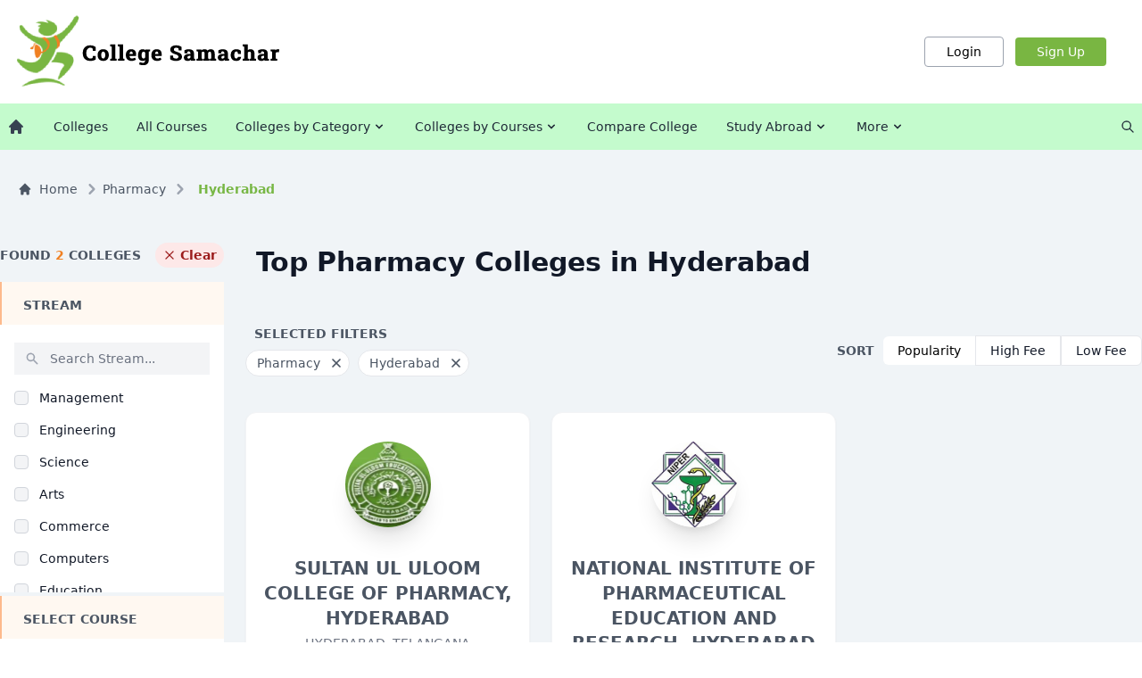

--- FILE ---
content_type: text/html; charset=UTF-8
request_url: https://collegesamachar.com/get-all-courses
body_size: 56936
content:
{"management":{"id":617,"slug":"management","name":"Management","parent_name":null,"sub_parent_name":null},"engineering":{"id":618,"slug":"engineering","name":"Engineering","parent_name":null,"sub_parent_name":null},"science":{"id":619,"slug":"science","name":"Science","parent_name":null,"sub_parent_name":null},"arts":{"id":620,"slug":"arts","name":"Arts","parent_name":null,"sub_parent_name":null},"commerce":{"id":621,"slug":"commerce","name":"Commerce","parent_name":null,"sub_parent_name":null},"computer-applications":{"id":622,"slug":"computer-applications","name":"Computers","parent_name":null,"sub_parent_name":null},"education":{"id":623,"slug":"education","name":"Education","parent_name":null,"sub_parent_name":null},"medical":{"id":624,"slug":"medical","name":"Medical","parent_name":null,"sub_parent_name":null},"pharmacy":{"id":625,"slug":"pharmacy","name":"Pharmacy","parent_name":null,"sub_parent_name":null},"paramedical":{"id":626,"slug":"paramedical","name":"ParaMedical","parent_name":null,"sub_parent_name":null},"mass-communications":{"id":627,"slug":"mass-communications","name":"Mass Communications","parent_name":null,"sub_parent_name":null},"law":{"id":628,"slug":"law","name":"Law","parent_name":null,"sub_parent_name":null},"vocational-courses":{"id":629,"slug":"vocational-courses","name":"Vocational Courses","parent_name":null,"sub_parent_name":null},"design":{"id":630,"slug":"design","name":"Design","parent_name":null,"sub_parent_name":null},"hotel-management":{"id":631,"slug":"hotel-management","name":"Hotel Management","parent_name":null,"sub_parent_name":null},"agriculture":{"id":632,"slug":"agriculture","name":"Agriculture","parent_name":null,"sub_parent_name":null},"architecture":{"id":633,"slug":"architecture","name":"Architecture","parent_name":null,"sub_parent_name":null},"dental":{"id":634,"slug":"dental","name":"Dental","parent_name":null,"sub_parent_name":null},"animation":{"id":635,"slug":"animation","name":"Animation","parent_name":null,"sub_parent_name":null},"aviation":{"id":636,"slug":"aviation","name":"Aviation","parent_name":null,"sub_parent_name":null},"veterinary-sciences":{"id":637,"slug":"veterinary-sciences","name":"Veterinary Sciences","parent_name":null,"sub_parent_name":null},"mbapgdm":{"id":638,"slug":"mbapgdm","name":"MBA\/PGDM","parent_name":"Management","sub_parent_name":null},"general":{"id":639,"slug":"general","name":"General","parent_name":"Management","sub_parent_name":"MBA\/PGDM"},"human-resources-management":{"id":640,"slug":"human-resources-management","name":"Human Resources Management","parent_name":"Management","sub_parent_name":"MBA\/PGDM"},"finance":{"id":641,"slug":"finance","name":"Finance","parent_name":"Management","sub_parent_name":"MBA\/PGDM"},"marketing":{"id":642,"slug":"marketing","name":"Marketing","parent_name":"Management","sub_parent_name":"MBA\/PGDM"},"operations-management":{"id":643,"slug":"operations-management","name":"Operations Management","parent_name":"Management","sub_parent_name":"MBA\/PGDM"},"information-technology":{"id":644,"slug":"information-technology","name":"Information Technology","parent_name":"Management","sub_parent_name":"MBA\/PGDM"},"foreign-trade":{"id":645,"slug":"foreign-trade","name":"Foreign Trade","parent_name":"Management","sub_parent_name":"MBA\/PGDM"},"business-analytics":{"id":646,"slug":"business-analytics","name":"Business Analytics","parent_name":"Management","sub_parent_name":"MBA\/PGDM"},"retail-management":{"id":647,"slug":"retail-management","name":"Retail Management","parent_name":"Management","sub_parent_name":"MBA\/PGDM"},"tourism-management":{"id":648,"slug":"tourism-management","name":"Tourism Management","parent_name":"Management","sub_parent_name":"MBA\/PGDM"},"health-care-management":{"id":649,"slug":"health-care-management","name":"Health Care Management","parent_name":"Management","sub_parent_name":"MBA\/PGDM"},"banking":{"id":650,"slug":"banking","name":"Banking","parent_name":"Management","sub_parent_name":"MBA\/PGDM"},"business-management":{"id":651,"slug":"business-management","name":"Business Management","parent_name":"Management","sub_parent_name":"MBA\/PGDM"},"entrepreneurship":{"id":652,"slug":"entrepreneurship","name":"Entrepreneurship","parent_name":"Management","sub_parent_name":"MBA\/PGDM"},"agri-business":{"id":653,"slug":"agri-business","name":"Agri Business","parent_name":"Management","sub_parent_name":"MBA\/PGDM"},"rural-management":{"id":654,"slug":"rural-management","name":"Rural Management","parent_name":"Management","sub_parent_name":"MBA\/PGDM"},"corporate-education":{"id":655,"slug":"corporate-education","name":"Corporate Education","parent_name":"Management","sub_parent_name":"MBA\/PGDM"},"insurance":{"id":656,"slug":"insurance","name":"Insurance","parent_name":"Management","sub_parent_name":"MBA\/PGDM"},"international-business":{"id":657,"slug":"international-business","name":"International Business","parent_name":"Management","sub_parent_name":"MBA\/PGDM"},"media-management":{"id":658,"slug":"media-management","name":"Media Management","parent_name":"Management","sub_parent_name":"MBA\/PGDM"},"pharmaceutical-management":{"id":659,"slug":"pharmaceutical-management","name":"Pharmaceutical Management","parent_name":"Management","sub_parent_name":"MBA\/PGDM"},"clinic-hospital-administration":{"id":660,"slug":"clinic-hospital-administration","name":"Clinic & Hospital Administration","parent_name":"Management","sub_parent_name":"MBA\/PGDM"},"air-travel-management":{"id":661,"slug":"air-travel-management","name":"Air Travel Management","parent_name":"Management","sub_parent_name":"MBA\/PGDM"},"bebtech":{"id":662,"slug":"bebtech","name":"BE\/B.Tech","parent_name":"Engineering","sub_parent_name":null},"memtech":{"id":663,"slug":"memtech","name":"ME\/M.Tech","parent_name":"Engineering","sub_parent_name":null},"mphilphd-in-engineering":{"id":664,"slug":"mphilphd-in-engineering","name":"M.Phil\/Ph.D in Engineering","parent_name":"Engineering","sub_parent_name":null},"bbabbm":{"id":665,"slug":"bbabbm","name":"BBA\/BBM","parent_name":"Management","sub_parent_name":null},"mphilphd-in-management":{"id":666,"slug":"mphilphd-in-management","name":"M.Phil\/Ph.D In Management","parent_name":"Management","sub_parent_name":null},"executive-mba":{"id":667,"slug":"executive-mba","name":"Executive MBA","parent_name":"Management","sub_parent_name":null},"mms":{"id":668,"slug":"mms","name":"MMS","parent_name":"Management","sub_parent_name":null},"mha":{"id":669,"slug":"mha","name":"MHA","parent_name":"Management","sub_parent_name":null},"bsc":{"id":670,"slug":"bsc","name":"B.Sc","parent_name":"Science","sub_parent_name":null},"msc":{"id":671,"slug":"msc","name":"M.Sc","parent_name":"Science","sub_parent_name":null},"mphilphd-in-science":{"id":672,"slug":"mphilphd-in-science","name":"M.Phil\/Ph.D in Science","parent_name":"Science","sub_parent_name":null},"bfsc":{"id":673,"slug":"bfsc","name":"B.F.Sc","parent_name":"Science","sub_parent_name":null},"mfsc":{"id":674,"slug":"mfsc","name":"M.F.Sc","parent_name":"Science","sub_parent_name":null},"bs":{"id":675,"slug":"bs","name":"BS","parent_name":"Science","sub_parent_name":null},"ba":{"id":676,"slug":"ba","name":"BA","parent_name":"Arts","sub_parent_name":null},"ma":{"id":677,"slug":"ma","name":"MA","parent_name":"Arts","sub_parent_name":null},"mphilphd-in-arts":{"id":678,"slug":"mphilphd-in-arts","name":"M.Phil\/Ph.D in Arts","parent_name":"Arts","sub_parent_name":null},"msw":{"id":679,"slug":"msw","name":"MSW","parent_name":"Arts","sub_parent_name":null},"bfa":{"id":680,"slug":"bfa","name":"BFA","parent_name":"Arts","sub_parent_name":null},"bsw":{"id":681,"slug":"bsw","name":"BSW","parent_name":"Education","sub_parent_name":null},"dlitt":{"id":682,"slug":"dlitt","name":"D.Litt.","parent_name":"Arts","sub_parent_name":null},"mphilphd-in-commerce":{"id":683,"slug":"mphilphd-in-commerce","name":"M.Phil\/Ph.D in Commerce","parent_name":"Commerce","sub_parent_name":null},"mcom":{"id":684,"slug":"mcom","name":"M.Com","parent_name":"Commerce","sub_parent_name":null},"bcom":{"id":685,"slug":"bcom","name":"B.Com","parent_name":"Commerce","sub_parent_name":null},"bca":{"id":686,"slug":"bca","name":"BCA","parent_name":"Computers","sub_parent_name":null},"mca":{"id":687,"slug":"mca","name":"MCA","parent_name":"Computers","sub_parent_name":null},"mphilphd-in-computer-applications":{"id":688,"slug":"mphilphd-in-computer-applications","name":"M.Phil\/Ph.D in Computer Applications","parent_name":"Computers","sub_parent_name":null},"bed":{"id":689,"slug":"bed","name":"B.Ed","parent_name":"Education","sub_parent_name":null},"med":{"id":690,"slug":"med","name":"M.Ed","parent_name":"Education","sub_parent_name":null},"mphilphd-in-education":{"id":691,"slug":"mphilphd-in-education","name":"M.Phil\/Ph.d in Education","parent_name":"Education","sub_parent_name":null},"bped":{"id":692,"slug":"bped","name":"B.P.ED","parent_name":"Education","sub_parent_name":null},"mped":{"id":693,"slug":"mped","name":"M.P.Ed","parent_name":"Education","sub_parent_name":null},"md":{"id":694,"slug":"md","name":"MD","parent_name":"Medical","sub_parent_name":null},"mbbs":{"id":695,"slug":"mbbs","name":"MBBS","parent_name":"Medical","sub_parent_name":null},"bsc-medicine":{"id":696,"slug":"bsc-medicine","name":"B.Sc (Medicine)","parent_name":"Medical","sub_parent_name":null},"bachelor-of-physiotherapybpt":{"id":697,"slug":"bachelor-of-physiotherapybpt","name":"BPT","parent_name":"Medical","sub_parent_name":null},"ms":{"id":698,"slug":"ms","name":"MS","parent_name":"Medical","sub_parent_name":null},"msc-medicine":{"id":699,"slug":"msc-medicine","name":"M.Sc (Medicine)","parent_name":"Medical","sub_parent_name":null},"mphilphd-in-medicine":{"id":700,"slug":"mphilphd-in-medicine","name":"M.Phil\/Ph.D in Medicine","parent_name":"Medical","sub_parent_name":null},"master-of-physiotherapympt":{"id":701,"slug":"master-of-physiotherapympt","name":"MPT","parent_name":"Medical","sub_parent_name":null},"bams":{"id":702,"slug":"bams","name":"BAMS","parent_name":"Medical","sub_parent_name":null},"mch":{"id":703,"slug":"mch","name":"M.CH","parent_name":"Medical","sub_parent_name":null},"bhms":{"id":704,"slug":"bhms","name":"BHMS","parent_name":"Medical","sub_parent_name":null},"mph":{"id":705,"slug":"mph","name":"MPH","parent_name":"Medical","sub_parent_name":null},"diplomate-national-board-dnb":{"id":706,"slug":"diplomate-national-board-dnb","name":"DNB","parent_name":"Medical","sub_parent_name":null},"bums":{"id":707,"slug":"bums","name":"BUMS","parent_name":"Medical","sub_parent_name":null},"bpharm":{"id":708,"slug":"bpharm","name":"B.Pharm","parent_name":"Pharmacy","sub_parent_name":null},"mpharm":{"id":709,"slug":"mpharm","name":"M.Pharm","parent_name":"Pharmacy","sub_parent_name":null},"mphilphd-in-pharmacy":{"id":710,"slug":"mphilphd-in-pharmacy","name":"M.Phil\/Ph.D in Pharmacy","parent_name":"Pharmacy","sub_parent_name":null},"bsc-nursing":{"id":711,"slug":"bsc-nursing","name":"B.Sc (Nursing)","parent_name":"ParaMedical","sub_parent_name":null},"msc-nursing":{"id":712,"slug":"msc-nursing","name":"M.Sc (Nursing)","parent_name":"ParaMedical","sub_parent_name":null},"mphilphd-in-paramedical":{"id":713,"slug":"mphilphd-in-paramedical","name":"M.Phil\/Ph.D in Paramedical","parent_name":"ParaMedical","sub_parent_name":null},"llb":{"id":714,"slug":"llb","name":"LLB","parent_name":"Law","sub_parent_name":null},"ba-llb":{"id":715,"slug":"ba-llb","name":"BA LLB","parent_name":"Law","sub_parent_name":null},"llm":{"id":716,"slug":"llm","name":"LLM","parent_name":"Law","sub_parent_name":null},"mphilphd-in-law":{"id":717,"slug":"mphilphd-in-law","name":"M.Phil\/Ph.D in Law","parent_name":"Law","sub_parent_name":null},"bmm":{"id":718,"slug":"bmm","name":"BMM","parent_name":"Mass Communications","sub_parent_name":null},"mmc":{"id":719,"slug":"mmc","name":"MMC","parent_name":"Mass Communications","sub_parent_name":null},"mphilphd-in-mass-communication":{"id":720,"slug":"mphilphd-in-mass-communication","name":"M.Phil\/Ph.D in Mass Communication","parent_name":"Mass Communications","sub_parent_name":null},"bdes":{"id":721,"slug":"bdes","name":"B.Des","parent_name":"Design","sub_parent_name":null},"mdes":{"id":722,"slug":"mdes","name":"M.Des","parent_name":"Design","sub_parent_name":null},"mphilphd-in-design":{"id":723,"slug":"mphilphd-in-design","name":"M.Phil\/Ph.D in Design","parent_name":"Design","sub_parent_name":null},"bachelors-in-vocational-courses":{"id":724,"slug":"bachelors-in-vocational-courses","name":"Bachelors in Vocational Courses","parent_name":"Vocational Courses","sub_parent_name":null},"masters-in-vocational-courses":{"id":725,"slug":"masters-in-vocational-courses","name":"Masters in Vocational Courses","parent_name":"Vocational Courses","sub_parent_name":null},"bhm":{"id":726,"slug":"bhm","name":"BHM","parent_name":"Hotel Management","sub_parent_name":null},"mhm":{"id":727,"slug":"mhm","name":"MHM","parent_name":"Hotel Management","sub_parent_name":null},"mphilphd-in-hotel-management":{"id":728,"slug":"mphilphd-in-hotel-management","name":"M.Phil\/Ph.D in Hotel Management","parent_name":"Hotel Management","sub_parent_name":null},"bsc-agriculture":{"id":730,"slug":"bsc-agriculture","name":"B.Sc (Agriculture)","parent_name":"Agriculture","sub_parent_name":null},"msc-agriculture":{"id":731,"slug":"msc-agriculture","name":"M.Sc (Agriculture)","parent_name":"Agriculture","sub_parent_name":null},"mphilphd-in-agriculture":{"id":732,"slug":"mphilphd-in-agriculture","name":"M.Phil\/Ph.D in Agriculture","parent_name":"Agriculture","sub_parent_name":null},"barch":{"id":733,"slug":"barch","name":"B.Arch","parent_name":"Architecture","sub_parent_name":null},"march":{"id":734,"slug":"march","name":"M.Arch","parent_name":"Architecture","sub_parent_name":null},"mphilphd-in-architecture":{"id":735,"slug":"mphilphd-in-architecture","name":"M.Phil\/Ph.D in Architecture","parent_name":"Architecture","sub_parent_name":null},"mplanning":{"id":736,"slug":"mplanning","name":"M.Plan","parent_name":"Architecture","sub_parent_name":null},"bplanning":{"id":737,"slug":"bplanning","name":"B.Plan","parent_name":"Architecture","sub_parent_name":null},"bds":{"id":738,"slug":"bds","name":"BDS","parent_name":"Dental","sub_parent_name":null},"mds":{"id":739,"slug":"mds","name":"MDS","parent_name":"Dental","sub_parent_name":null},"mphilphd-in-dental":{"id":740,"slug":"mphilphd-in-dental","name":"M.Phil\/Ph.D in Dental","parent_name":"Dental","sub_parent_name":null},"bachelor-of-animation":{"id":741,"slug":"bachelor-of-animation","name":"Bachelor of Animation","parent_name":"Animation","sub_parent_name":null},"master-of-animation":{"id":742,"slug":"master-of-animation","name":"Master of Animation","parent_name":"Animation","sub_parent_name":null},"bba-aviation":{"id":743,"slug":"bba-aviation","name":"BBA (Aviation)","parent_name":"Aviation","sub_parent_name":null},"msc-aviation":{"id":744,"slug":"msc-aviation","name":"M.Sc (Aviation)","parent_name":"Aviation","sub_parent_name":null},"mphilphd-in-engineering-1":{"id":745,"slug":"mphilphd-in-engineering-1","name":"M.PHIL\/PH.D IN ENGINEERING","parent_name":"Aviation","sub_parent_name":null},"bvsc":{"id":746,"slug":"bvsc","name":"BVSc","parent_name":"Veterinary Sciences","sub_parent_name":null},"mvsc":{"id":747,"slug":"mvsc","name":"MVSc","parent_name":"Veterinary Sciences","sub_parent_name":null},"phd-in-veterinary-science":{"id":748,"slug":"phd-in-veterinary-science","name":"Ph.D In Veterinary Science","parent_name":"Veterinary Sciences","sub_parent_name":null},"general-1":{"id":749,"slug":"general-1","name":"General","parent_name":"Management","sub_parent_name":"BBA\/BBM"},"marketing-1":{"id":750,"slug":"marketing-1","name":"Marketing","parent_name":"Management","sub_parent_name":"BBA\/BBM"},"finance-1":{"id":751,"slug":"finance-1","name":"Finance","parent_name":"Management","sub_parent_name":"BBA\/BBM"},"tourism-management-1":{"id":752,"slug":"tourism-management-1","name":"Tourism Management","parent_name":"Management","sub_parent_name":"BBA\/BBM"},"business-administration":{"id":753,"slug":"business-administration","name":"Business Administration","parent_name":"Management","sub_parent_name":"BBA\/BBM"},"human-resources-management-1":{"id":754,"slug":"human-resources-management-1","name":"Human Resources Management","parent_name":"Management","sub_parent_name":"BBA\/BBM"},"information-technology-1":{"id":755,"slug":"information-technology-1","name":"Information Technology","parent_name":"Management","sub_parent_name":"BBA\/BBM"},"international-business-1":{"id":756,"slug":"international-business-1","name":"International Business","parent_name":"Management","sub_parent_name":"BBA\/BBM"},"retail-management-1":{"id":757,"slug":"retail-management-1","name":"Retail Management","parent_name":"Management","sub_parent_name":"BBA\/BBM"},"business-analytics-1":{"id":758,"slug":"business-analytics-1","name":"Business Analytics","parent_name":"Management","sub_parent_name":"BBA\/BBM"},"entrepreneurship-1":{"id":759,"slug":"entrepreneurship-1","name":"Entrepreneurship","parent_name":"Management","sub_parent_name":"BBA\/BBM"},"health-care-management-1":{"id":760,"slug":"health-care-management-1","name":"Health Care Management","parent_name":"Management","sub_parent_name":"BBA\/BBM"},"banking-1":{"id":761,"slug":"banking-1","name":"Banking","parent_name":"Management","sub_parent_name":"BBA\/BBM"},"operations-management-1":{"id":762,"slug":"operations-management-1","name":"Operations Management","parent_name":"Management","sub_parent_name":"BBA\/BBM"},"air-travel-management-1":{"id":763,"slug":"air-travel-management-1","name":"Air Travel Management","parent_name":"Management","sub_parent_name":"BBA\/BBM"},"hospital-management":{"id":764,"slug":"hospital-management","name":"Hospital Management","parent_name":"Management","sub_parent_name":"BBA\/BBM"},"business-management-1":{"id":765,"slug":"business-management-1","name":"Business Management","parent_name":"Management","sub_parent_name":"BBA\/BBM"},"international-studies":{"id":766,"slug":"international-studies","name":"International Studies","parent_name":"Management","sub_parent_name":"BBA\/BBM"},"insurance-1":{"id":767,"slug":"insurance-1","name":"Insurance","parent_name":"Management","sub_parent_name":"BBA\/BBM"},"event-management":{"id":768,"slug":"event-management","name":"Event Management","parent_name":"Management","sub_parent_name":"BBA\/BBM"},"games-sports":{"id":769,"slug":"games-sports","name":"Games & Sports","parent_name":"Management","sub_parent_name":"BBA\/BBM"},"media-management-1":{"id":770,"slug":"media-management-1","name":"Media Management","parent_name":"Management","sub_parent_name":"BBA\/BBM"},"foreign-trade-1":{"id":771,"slug":"foreign-trade-1","name":"Foreign Trade","parent_name":"Management","sub_parent_name":"BBA\/BBM"},"business-studies":{"id":772,"slug":"business-studies","name":"Business Studies","parent_name":"Management","sub_parent_name":"BBA\/BBM"},"corporate-law":{"id":773,"slug":"corporate-law","name":"Corporate Law","parent_name":"Management","sub_parent_name":"BBA\/BBM"},"industrial-management":{"id":774,"slug":"industrial-management","name":"Industrial Management","parent_name":"Management","sub_parent_name":"BBA\/BBM"},"rural-management-1":{"id":775,"slug":"rural-management-1","name":"Rural Management","parent_name":"Management","sub_parent_name":"BBA\/BBM"},"agri-business-1":{"id":776,"slug":"agri-business-1","name":"Agri-Business","parent_name":"Management","sub_parent_name":"BBA\/BBM"},"economics":{"id":777,"slug":"economics","name":"Economics","parent_name":"Management","sub_parent_name":"BBA\/BBM"},"taxation":{"id":778,"slug":"taxation","name":"Taxation","parent_name":"Management","sub_parent_name":"BBA\/BBM"},"computer-science":{"id":779,"slug":"computer-science","name":"Computer Science","parent_name":"Management","sub_parent_name":"BBA\/BBM"},"infrastructure-management":{"id":780,"slug":"infrastructure-management","name":"Infrastructure Management","parent_name":"Management","sub_parent_name":"BBA\/BBM"},"strategic-studies":{"id":781,"slug":"strategic-studies","name":"Strategic Studies","parent_name":"Management","sub_parent_name":"BBA\/BBM"},"agri-management":{"id":782,"slug":"agri-management","name":"Agri Management","parent_name":"Management","sub_parent_name":"BBA\/BBM"},"analytical-studies":{"id":783,"slug":"analytical-studies","name":"Analytical Studies","parent_name":"Management","sub_parent_name":"BBA\/BBM"},"fashion-design":{"id":784,"slug":"fashion-design","name":"Fashion Design","parent_name":"Management","sub_parent_name":"BBA\/BBM"},"corporate-education-1":{"id":785,"slug":"corporate-education-1","name":"Corporate Education","parent_name":"Management","sub_parent_name":"BBA\/BBM"},"public-relations":{"id":786,"slug":"public-relations","name":"Public Relations","parent_name":"Management","sub_parent_name":"BBA\/BBM"},"digital-marketing":{"id":787,"slug":"digital-marketing","name":"Digital Marketing","parent_name":"Management","sub_parent_name":"BBA\/BBM"},"project-management":{"id":788,"slug":"project-management","name":"Project Management","parent_name":"Management","sub_parent_name":"BBA\/BBM"},"interior-design":{"id":789,"slug":"interior-design","name":"Interior Design","parent_name":"Management","sub_parent_name":"BBA\/BBM"},"pharmaceutical-management-1":{"id":790,"slug":"pharmaceutical-management-1","name":"Pharmaceutical Management","parent_name":"Management","sub_parent_name":"BBA\/BBM"},"public-welfare":{"id":791,"slug":"public-welfare","name":"Public Welfare","parent_name":"Management","sub_parent_name":"BBA\/BBM"},"business-communication":{"id":792,"slug":"business-communication","name":"Business Communication","parent_name":"Management","sub_parent_name":"BBA\/BBM"},"business-economics":{"id":793,"slug":"business-economics","name":"Business Economics","parent_name":"Management","sub_parent_name":"BBA\/BBM"},"environmental-science":{"id":794,"slug":"environmental-science","name":"Environmental Science","parent_name":"Management","sub_parent_name":"BBA\/BBM"},"biotechnology":{"id":795,"slug":"biotechnology","name":"Biotechnology","parent_name":"Management","sub_parent_name":"BBA\/BBM"},"clinic-hospital-administration-1":{"id":796,"slug":"clinic-hospital-administration-1","name":"Clinic & Hospital Administration","parent_name":"Management","sub_parent_name":"BBA\/BBM"},"criminology":{"id":797,"slug":"criminology","name":"Criminology","parent_name":"Management","sub_parent_name":"BBA\/BBM"},"culinary-arts":{"id":798,"slug":"culinary-arts","name":"Culinary Arts","parent_name":"Management","sub_parent_name":"BBA\/BBM"},"electronics-communication":{"id":799,"slug":"electronics-communication","name":"Electronics & Communication","parent_name":"Management","sub_parent_name":"BBA\/BBM"},"humanities":{"id":800,"slug":"humanities","name":"Humanities","parent_name":"Management","sub_parent_name":"BBA\/BBM"},"managerial-studies":{"id":801,"slug":"managerial-studies","name":"Managerial Studies","parent_name":"Management","sub_parent_name":"BBA\/BBM"},"textile-management":{"id":802,"slug":"textile-management","name":"Textile Management","parent_name":"Management","sub_parent_name":"BBA\/BBM"},"management-accounting":{"id":803,"slug":"management-accounting","name":"Management Accounting","parent_name":"Management","sub_parent_name":"BBA\/BBM"},"sports-management":{"id":804,"slug":"sports-management","name":"Sports Management","parent_name":"Management","sub_parent_name":"BBA\/BBM"},"actuarial-science":{"id":805,"slug":"actuarial-science","name":"Actuarial Science","parent_name":"Management","sub_parent_name":"BBA\/BBM"},"design-management":{"id":806,"slug":"design-management","name":"Design Management","parent_name":"Management","sub_parent_name":"BBA\/BBM"},"intellectual-property-law":{"id":807,"slug":"intellectual-property-law","name":"Intellectual Property Law","parent_name":"Management","sub_parent_name":"BBA\/BBM"},"investment-management":{"id":808,"slug":"investment-management","name":"Investment Management","parent_name":"Management","sub_parent_name":"BBA\/BBM"},"office-management":{"id":809,"slug":"office-management","name":"Office Management","parent_name":"Management","sub_parent_name":"BBA\/BBM"},"power-distribution-management":{"id":810,"slug":"power-distribution-management","name":"Power Distribution Management","parent_name":"Management","sub_parent_name":"BBA\/BBM"},"product-management":{"id":811,"slug":"product-management","name":"Product Management","parent_name":"Management","sub_parent_name":"BBA\/BBM"},"sales":{"id":812,"slug":"sales","name":"Sales","parent_name":"Management","sub_parent_name":"BBA\/BBM"},"quality-management":{"id":813,"slug":"quality-management","name":"Quality Management","parent_name":"Management","sub_parent_name":"BBA\/BBM"},"material-management":{"id":814,"slug":"material-management","name":"Material Management","parent_name":"Management","sub_parent_name":"BBA\/BBM"},"construction-management":{"id":815,"slug":"construction-management","name":"Construction Management","parent_name":"Management","sub_parent_name":"BBA\/BBM"},"supply-and-logistics-courses":{"id":816,"slug":"supply-and-logistics-courses","name":"Supply And Logistics Courses","parent_name":"Management","sub_parent_name":"BBA\/BBM"},"general-2":{"id":817,"slug":"general-2","name":"General","parent_name":"Management","sub_parent_name":"M.Phil\/Ph.D In Management"},"human-resources-management-2":{"id":818,"slug":"human-resources-management-2","name":"Human Resources Management","parent_name":"Management","sub_parent_name":"M.Phil\/Ph.D In Management"},"business-administration-1":{"id":819,"slug":"business-administration-1","name":"Business Administration","parent_name":"Management","sub_parent_name":"M.Phil\/Ph.D In Management"},"marketing-2":{"id":820,"slug":"marketing-2","name":"Marketing","parent_name":"Management","sub_parent_name":"M.Phil\/Ph.D In Management"},"finance-2":{"id":821,"slug":"finance-2","name":"Finance","parent_name":"Management","sub_parent_name":"M.Phil\/Ph.D In Management"},"tourism-management-2":{"id":822,"slug":"tourism-management-2","name":"Tourism Management","parent_name":"Management","sub_parent_name":"M.Phil\/Ph.D In Management"},"operations-management-2":{"id":823,"slug":"operations-management-2","name":"Operations Management","parent_name":"Management","sub_parent_name":"M.Phil\/Ph.D In Management"},"business-management-2":{"id":824,"slug":"business-management-2","name":"Business Management","parent_name":"Management","sub_parent_name":"M.Phil\/Ph.D In Management"},"managerial-studies-1":{"id":825,"slug":"managerial-studies-1","name":"Managerial Studies","parent_name":"Management","sub_parent_name":"M.Phil\/Ph.D In Management"},"information-technology-2":{"id":826,"slug":"information-technology-2","name":"Information Technology","parent_name":"Management","sub_parent_name":"M.Phil\/Ph.D In Management"},"entrepreneurship-2":{"id":827,"slug":"entrepreneurship-2","name":"Entrepreneurship","parent_name":"Management","sub_parent_name":"M.Phil\/Ph.D In Management"},"international-business-2":{"id":828,"slug":"international-business-2","name":"International Business","parent_name":"Management","sub_parent_name":"M.Phil\/Ph.D In Management"},"environmental-science-1":{"id":829,"slug":"environmental-science-1","name":"Environmental Science","parent_name":"Management","sub_parent_name":"M.Phil\/Ph.D In Management"},"health-care-management-2":{"id":830,"slug":"health-care-management-2","name":"Health Care Management","parent_name":"Management","sub_parent_name":"M.Phil\/Ph.D In Management"},"energy-management":{"id":831,"slug":"energy-management","name":"Energy Management","parent_name":"Management","sub_parent_name":"M.Phil\/Ph.D In Management"},"business-studies-1":{"id":832,"slug":"business-studies-1","name":"Business Studies","parent_name":"Management","sub_parent_name":"M.Phil\/Ph.D In Management"},"economics-1":{"id":833,"slug":"economics-1","name":"Economics","parent_name":"Management","sub_parent_name":"M.Phil\/Ph.D In Management"},"business-analytics-2":{"id":834,"slug":"business-analytics-2","name":"Business Analytics","parent_name":"Management","sub_parent_name":"M.Phil\/Ph.D In Management"},"humanities-1":{"id":835,"slug":"humanities-1","name":"Humanities","parent_name":"Management","sub_parent_name":"M.Phil\/Ph.D In Management"},"rural-management-2":{"id":836,"slug":"rural-management-2","name":"Rural Management","parent_name":"Management","sub_parent_name":"M.Phil\/Ph.D In Management"},"industrial-management-1":{"id":837,"slug":"industrial-management-1","name":"Industrial Management","parent_name":"Management","sub_parent_name":"M.Phil\/Ph.D In Management"},"analytical-studies-1":{"id":838,"slug":"analytical-studies-1","name":"Analytical Studies","parent_name":"Management","sub_parent_name":"M.Phil\/Ph.D In Management"},"computer-science-1":{"id":839,"slug":"computer-science-1","name":"Computer Science","parent_name":"Management","sub_parent_name":"M.Phil\/Ph.D In Management"},"pharmaceutical-management-2":{"id":840,"slug":"pharmaceutical-management-2","name":"Pharmaceutical Management","parent_name":"Management","sub_parent_name":"M.Phil\/Ph.D In Management"},"retail-management-2":{"id":841,"slug":"retail-management-2","name":"Retail Management","parent_name":"Management","sub_parent_name":"M.Phil\/Ph.D In Management"},"strategic-studies-1":{"id":842,"slug":"strategic-studies-1","name":"Strategic Studies","parent_name":"Management","sub_parent_name":"M.Phil\/Ph.D In Management"},"business-sustainability":{"id":843,"slug":"business-sustainability","name":"Business Sustainability","parent_name":"Management","sub_parent_name":"M.Phil\/Ph.D In Management"},"insurance-2":{"id":844,"slug":"insurance-2","name":"Insurance","parent_name":"Management","sub_parent_name":"M.Phil\/Ph.D In Management"},"banking-2":{"id":845,"slug":"banking-2","name":"Banking","parent_name":"Management","sub_parent_name":"M.Phil\/Ph.D In Management"},"business-economics-1":{"id":846,"slug":"business-economics-1","name":"Business Economics","parent_name":"Management","sub_parent_name":"M.Phil\/Ph.D In Management"},"education-management":{"id":847,"slug":"education-management","name":"Education Management","parent_name":"Management","sub_parent_name":"M.Phil\/Ph.D In Management"},"educational-research":{"id":848,"slug":"educational-research","name":"Educational Research","parent_name":"Management","sub_parent_name":"M.Phil\/Ph.D In Management"},"games-sports-1":{"id":849,"slug":"games-sports-1","name":"Games & Sports","parent_name":"Management","sub_parent_name":"M.Phil\/Ph.D In Management"},"international-studies-1":{"id":850,"slug":"international-studies-1","name":"International Studies","parent_name":"Management","sub_parent_name":"M.Phil\/Ph.D In Management"},"strategy":{"id":851,"slug":"strategy","name":"Strategy","parent_name":"Management","sub_parent_name":"M.Phil\/Ph.D In Management"},"air-travel-management-2":{"id":852,"slug":"air-travel-management-2","name":"Air Travel Management","parent_name":"Management","sub_parent_name":"M.Phil\/Ph.D In Management"},"disaster-management":{"id":853,"slug":"disaster-management","name":"Disaster Management","parent_name":"Management","sub_parent_name":"M.Phil\/Ph.D In Management"},"foreign-trade-2":{"id":854,"slug":"foreign-trade-2","name":"Foreign Trade","parent_name":"Management","sub_parent_name":"M.Phil\/Ph.D In Management"},"infrastructure-management-1":{"id":855,"slug":"infrastructure-management-1","name":"Infrastructure Management","parent_name":"Management","sub_parent_name":"M.Phil\/Ph.D In Management"},"urban-planning":{"id":856,"slug":"urban-planning","name":"Urban Planning","parent_name":"Management","sub_parent_name":"M.Phil\/Ph.D In Management"},"product-management-1":{"id":857,"slug":"product-management-1","name":"Product Management","parent_name":"Management","sub_parent_name":"M.Phil\/Ph.D In Management"},"business-strategy":{"id":858,"slug":"business-strategy","name":"Business Strategy","parent_name":"Management","sub_parent_name":"M.Phil\/Ph.D In Management"},"corporate-education-2":{"id":859,"slug":"corporate-education-2","name":"Corporate Education","parent_name":"Management","sub_parent_name":"Executive MBA"},"general-3":{"id":860,"slug":"general-3","name":"General","parent_name":"Management","sub_parent_name":"Executive MBA"},"marketing-3":{"id":861,"slug":"marketing-3","name":"Marketing","parent_name":"Management","sub_parent_name":"Executive MBA"},"human-resources-management-3":{"id":862,"slug":"human-resources-management-3","name":"Human Resources Management","parent_name":"Management","sub_parent_name":"Executive MBA"},"finance-3":{"id":863,"slug":"finance-3","name":"Finance","parent_name":"Management","sub_parent_name":"Executive MBA"},"information-technology-3":{"id":864,"slug":"information-technology-3","name":"Information Technology","parent_name":"Management","sub_parent_name":"Executive MBA"},"operations-management-3":{"id":865,"slug":"operations-management-3","name":"Operations Management","parent_name":"Management","sub_parent_name":"Executive MBA"},"business-analytics-3":{"id":866,"slug":"business-analytics-3","name":"Business Analytics","parent_name":"Management","sub_parent_name":"Executive MBA"},"business-management-3":{"id":867,"slug":"business-management-3","name":"Business Management","parent_name":"Management","sub_parent_name":"Executive MBA"},"tourism-management-3":{"id":868,"slug":"tourism-management-3","name":"Tourism Management","parent_name":"Management","sub_parent_name":"Executive MBA"},"international-business-3":{"id":869,"slug":"international-business-3","name":"International Business","parent_name":"Management","sub_parent_name":"Executive MBA"},"entrepreneurship-3":{"id":870,"slug":"entrepreneurship-3","name":"Entrepreneurship","parent_name":"Management","sub_parent_name":"Executive MBA"},"foreign-trade-3":{"id":871,"slug":"foreign-trade-3","name":"Foreign Trade","parent_name":"Management","sub_parent_name":"Executive MBA"},"clinic-hospital-administration-2":{"id":872,"slug":"clinic-hospital-administration-2","name":"Clinic & Hospital Administration","parent_name":"Management","sub_parent_name":"Executive MBA"},"material-science":{"id":873,"slug":"material-science","name":"Material Science","parent_name":"Management","sub_parent_name":"Executive MBA"},"pharmaceutical-management-3":{"id":874,"slug":"pharmaceutical-management-3","name":"Pharmaceutical Management","parent_name":"Management","sub_parent_name":"Executive MBA"},"retail-management-3":{"id":875,"slug":"retail-management-3","name":"Retail Management","parent_name":"Management","sub_parent_name":"Executive MBA"},"event-management-1":{"id":876,"slug":"event-management-1","name":"Event Management","parent_name":"Management","sub_parent_name":"Executive MBA"},"health-care-management-3":{"id":877,"slug":"health-care-management-3","name":"Health Care Management","parent_name":"Management","sub_parent_name":"Executive MBA"},"managerial-studies-2":{"id":878,"slug":"managerial-studies-2","name":"Managerial Studies","parent_name":"Management","sub_parent_name":"Executive MBA"},"media-management-2":{"id":879,"slug":"media-management-2","name":"Media Management","parent_name":"Management","sub_parent_name":"Executive MBA"},"strategic-studies-2":{"id":880,"slug":"strategic-studies-2","name":"Strategic Studies","parent_name":"Management","sub_parent_name":"Executive MBA"},"banking-3":{"id":881,"slug":"banking-3","name":"Banking","parent_name":"Management","sub_parent_name":"Executive MBA"},"business-administration-2":{"id":882,"slug":"business-administration-2","name":"Business Administration","parent_name":"Management","sub_parent_name":"Executive MBA"},"industrial-management-2":{"id":883,"slug":"industrial-management-2","name":"Industrial Management","parent_name":"Management","sub_parent_name":"Executive MBA"},"insurance-3":{"id":884,"slug":"insurance-3","name":"Insurance","parent_name":"Management","sub_parent_name":"Executive MBA"},"international-studies-2":{"id":885,"slug":"international-studies-2","name":"International Studies","parent_name":"Management","sub_parent_name":"Executive MBA"},"digital-marketing-1":{"id":886,"slug":"digital-marketing-1","name":"Digital Marketing","parent_name":"Management","sub_parent_name":"Executive MBA"},"actuarial-science-1":{"id":887,"slug":"actuarial-science-1","name":"Actuarial Science","parent_name":"Management","sub_parent_name":"Executive MBA"},"analytical-studies-2":{"id":888,"slug":"analytical-studies-2","name":"Analytical Studies","parent_name":"Management","sub_parent_name":"Executive MBA"},"business-communication-1":{"id":889,"slug":"business-communication-1","name":"Business Communication","parent_name":"Management","sub_parent_name":"Executive MBA"},"business-studies-2":{"id":890,"slug":"business-studies-2","name":"Business Studies","parent_name":"Management","sub_parent_name":"Executive MBA"},"cooperative-management":{"id":891,"slug":"cooperative-management","name":"Cooperative Management","parent_name":"Management","sub_parent_name":"Executive MBA"},"design-management-1":{"id":892,"slug":"design-management-1","name":"Design Management","parent_name":"Management","sub_parent_name":"Executive MBA"},"education-management-1":{"id":893,"slug":"education-management-1","name":"Education Management","parent_name":"Management","sub_parent_name":"Executive MBA"},"games-sports-2":{"id":894,"slug":"games-sports-2","name":"Games & Sports","parent_name":"Management","sub_parent_name":"Executive MBA"},"taxation-1":{"id":895,"slug":"taxation-1","name":"Taxation","parent_name":"Management","sub_parent_name":"Executive MBA"},"product-management-2":{"id":896,"slug":"product-management-2","name":"Product Management","parent_name":"Management","sub_parent_name":"Executive MBA"},"marketing-4":{"id":897,"slug":"marketing-4","name":"Marketing","parent_name":"Management","sub_parent_name":"MMS"},"finance-4":{"id":898,"slug":"finance-4","name":"Finance","parent_name":"Management","sub_parent_name":"MMS"},"human-resources-management-4":{"id":899,"slug":"human-resources-management-4","name":"Human Resources Management","parent_name":"Management","sub_parent_name":"MMS"},"operations-management-4":{"id":900,"slug":"operations-management-4","name":"Operations Management","parent_name":"Management","sub_parent_name":"MMS"},"general-4":{"id":901,"slug":"general-4","name":"General","parent_name":"Management","sub_parent_name":"MMS"},"information-technology-4":{"id":902,"slug":"information-technology-4","name":"Information Technology","parent_name":"Management","sub_parent_name":"MMS"},"managerial-studies-3":{"id":903,"slug":"managerial-studies-3","name":"Managerial Studies","parent_name":"Management","sub_parent_name":"MMS"},"business-analytics-4":{"id":904,"slug":"business-analytics-4","name":"Business Analytics","parent_name":"Management","sub_parent_name":"MMS"},"pharmaceutical-management-4":{"id":905,"slug":"pharmaceutical-management-4","name":"Pharmaceutical Management","parent_name":"Management","sub_parent_name":"MMS"},"corporate-law-1":{"id":906,"slug":"corporate-law-1","name":"Corporate Law","parent_name":"Management","sub_parent_name":"MMS"},"games-sports-3":{"id":907,"slug":"games-sports-3","name":"Games & Sports","parent_name":"Management","sub_parent_name":"MMS"},"health-care-management-4":{"id":908,"slug":"health-care-management-4","name":"Health Care Management","parent_name":"Management","sub_parent_name":"MMS"},"hospital-management-1":{"id":909,"slug":"hospital-management-1","name":"Hospital Management","parent_name":"Management","sub_parent_name":"MHA"},"health-care-management-5":{"id":910,"slug":"health-care-management-5","name":"Health Care Management","parent_name":"Management","sub_parent_name":"MHA"},"computer-science-2":{"id":911,"slug":"computer-science-2","name":"Computer Science","parent_name":"Engineering","sub_parent_name":"BE\/B.Tech"},"mechanical-engineering":{"id":912,"slug":"mechanical-engineering","name":"Mechanical Engineering","parent_name":"Engineering","sub_parent_name":"BE\/B.Tech"},"electronics-communication-1":{"id":913,"slug":"electronics-communication-1","name":"Electronics & Communication","parent_name":"Engineering","sub_parent_name":"BE\/B.Tech"},"civil-engineering":{"id":914,"slug":"civil-engineering","name":"Civil Engineering","parent_name":"Engineering","sub_parent_name":"BE\/B.Tech"},"electrical-electronics":{"id":915,"slug":"electrical-electronics","name":"Electrical & Electronics","parent_name":"Engineering","sub_parent_name":"BE\/B.Tech"},"information-technology-5":{"id":916,"slug":"information-technology-5","name":"Information Technology","parent_name":"Engineering","sub_parent_name":"BE\/B.Tech"},"electrical":{"id":917,"slug":"electrical","name":"Electrical","parent_name":"Engineering","sub_parent_name":"BE\/B.Tech"},"electronics":{"id":918,"slug":"electronics","name":"Electronics","parent_name":"Engineering","sub_parent_name":"BE\/B.Tech"},"general-5":{"id":919,"slug":"general-5","name":"General","parent_name":"Engineering","sub_parent_name":"BE\/B.Tech"},"chemical-engineering":{"id":920,"slug":"chemical-engineering","name":"Chemical Engineering","parent_name":"Engineering","sub_parent_name":"BE\/B.Tech"},"biotechnology-1":{"id":921,"slug":"biotechnology-1","name":"Biotechnology","parent_name":"Engineering","sub_parent_name":"BE\/B.Tech"},"mobile-app-development":{"id":922,"slug":"mobile-app-development","name":"Mobile App Development","parent_name":"Engineering","sub_parent_name":"BE\/B.Tech"},"agricultural-engineering":{"id":923,"slug":"agricultural-engineering","name":"Agricultural Engineering","parent_name":"Engineering","sub_parent_name":"BE\/B.Tech"},"biomedical-engineering":{"id":924,"slug":"biomedical-engineering","name":"Biomedical Engineering","parent_name":"Engineering","sub_parent_name":"BE\/B.Tech"},"food-technology":{"id":925,"slug":"food-technology","name":"Food Technology","parent_name":"Engineering","sub_parent_name":"BE\/B.Tech"},"aerospace-engineering":{"id":926,"slug":"aerospace-engineering","name":"Aerospace Engineering","parent_name":"Engineering","sub_parent_name":"BE\/B.Tech"},"industrial-engineering":{"id":927,"slug":"industrial-engineering","name":"Industrial Engineering","parent_name":"Engineering","sub_parent_name":"BE\/B.Tech"},"mechatronics":{"id":928,"slug":"mechatronics","name":"Mechatronics","parent_name":"Engineering","sub_parent_name":"BE\/B.Tech"},"robotics":{"id":929,"slug":"robotics","name":"Robotics","parent_name":"Engineering","sub_parent_name":"BE\/B.Tech"},"mining":{"id":930,"slug":"mining","name":"Mining","parent_name":"Engineering","sub_parent_name":"BE\/B.Tech"},"instrumentation":{"id":931,"slug":"instrumentation","name":"Instrumentation","parent_name":"Engineering","sub_parent_name":"BE\/B.Tech"},"petrochemical-engineering":{"id":932,"slug":"petrochemical-engineering","name":"Petrochemical Engineering","parent_name":"Engineering","sub_parent_name":"BE\/B.Tech"},"material-science-1":{"id":933,"slug":"material-science-1","name":"Material Science","parent_name":"Engineering","sub_parent_name":"BE\/B.Tech"},"aeronautical-engineering":{"id":934,"slug":"aeronautical-engineering","name":"Aeronautical Engineering","parent_name":"Engineering","sub_parent_name":"BE\/B.Tech"},"textile-engineering":{"id":935,"slug":"textile-engineering","name":"Textile Engineering","parent_name":"Engineering","sub_parent_name":"BE\/B.Tech"},"ocean-marine-engineering":{"id":936,"slug":"ocean-marine-engineering","name":"Ocean & Marine Engineering","parent_name":"Engineering","sub_parent_name":"BE\/B.Tech"},"environmental-engineering":{"id":937,"slug":"environmental-engineering","name":"Environmental Engineering","parent_name":"Engineering","sub_parent_name":"BE\/B.Tech"},"manufacturing-engineering":{"id":938,"slug":"manufacturing-engineering","name":"Manufacturing Engineering","parent_name":"Engineering","sub_parent_name":"BE\/B.Tech"},"software-engineering":{"id":939,"slug":"software-engineering","name":"Software Engineering","parent_name":"Engineering","sub_parent_name":"BE\/B.Tech"},"printing-technology":{"id":940,"slug":"printing-technology","name":"Printing Technology","parent_name":"Engineering","sub_parent_name":"BE\/B.Tech"},"bioinformatics":{"id":941,"slug":"bioinformatics","name":"Bioinformatics","parent_name":"Engineering","sub_parent_name":"BE\/B.Tech"},"metallurgical-engineering":{"id":942,"slug":"metallurgical-engineering","name":"Metallurgical Engineering","parent_name":"Engineering","sub_parent_name":"BE\/B.Tech"},"construction-technology":{"id":943,"slug":"construction-technology","name":"Construction Technology","parent_name":"Engineering","sub_parent_name":"BE\/B.Tech"},"fashion-technology":{"id":944,"slug":"fashion-technology","name":"Fashion Technology","parent_name":"Engineering","sub_parent_name":"BE\/B.Tech"},"energy-engineering":{"id":945,"slug":"energy-engineering","name":"Energy Engineering","parent_name":"Engineering","sub_parent_name":"BE\/B.Tech"},"nanotechnology":{"id":946,"slug":"nanotechnology","name":"Nanotechnology","parent_name":"Engineering","sub_parent_name":"BE\/B.Tech"},"food-science":{"id":947,"slug":"food-science","name":"Food Science","parent_name":"Engineering","sub_parent_name":"BE\/B.Tech"},"polymer-engineering":{"id":948,"slug":"polymer-engineering","name":"Polymer Engineering","parent_name":"Engineering","sub_parent_name":"BE\/B.Tech"},"pharmaceutical-engineering":{"id":949,"slug":"pharmaceutical-engineering","name":"Pharmaceutical Engineering","parent_name":"Engineering","sub_parent_name":"BE\/B.Tech"},"physics":{"id":950,"slug":"physics","name":"Physics","parent_name":"Engineering","sub_parent_name":"BE\/B.Tech"},"ceramic-technology":{"id":951,"slug":"ceramic-technology","name":"Ceramic Technology","parent_name":"Engineering","sub_parent_name":"BE\/B.Tech"},"dairy-technology":{"id":952,"slug":"dairy-technology","name":"Dairy Technology","parent_name":"Engineering","sub_parent_name":"BE\/B.Tech"},"leather-technology":{"id":953,"slug":"leather-technology","name":"Leather Technology","parent_name":"Engineering","sub_parent_name":"BE\/B.Tech"},"internet-of-things":{"id":954,"slug":"internet-of-things","name":"Internet Of Things (IOT)","parent_name":"Engineering","sub_parent_name":"BE\/B.Tech"},"geographical-sciences":{"id":955,"slug":"geographical-sciences","name":"Geographical Sciences","parent_name":"Engineering","sub_parent_name":"BE\/B.Tech"},"infrastructure-management-2":{"id":956,"slug":"infrastructure-management-2","name":"Infrastructure Management","parent_name":"Engineering","sub_parent_name":"BE\/B.Tech"},"plastic-technology":{"id":957,"slug":"plastic-technology","name":"Plastic Technology","parent_name":"Engineering","sub_parent_name":"BE\/B.Tech"},"control-engineering":{"id":958,"slug":"control-engineering","name":"Control Engineering","parent_name":"Engineering","sub_parent_name":"BE\/B.Tech"},"design-engineering":{"id":959,"slug":"design-engineering","name":"Design Engineering","parent_name":"Engineering","sub_parent_name":"BE\/B.Tech"},"earth-science":{"id":960,"slug":"earth-science","name":"Earth Science","parent_name":"Engineering","sub_parent_name":"BE\/B.Tech"},"nuclear-engineering":{"id":961,"slug":"nuclear-engineering","name":"Nuclear Engineering","parent_name":"Engineering","sub_parent_name":"BE\/B.Tech"},"aquaculture":{"id":962,"slug":"aquaculture","name":"Aquaculture","parent_name":"Engineering","sub_parent_name":"BE\/B.Tech"},"environmental-science-2":{"id":963,"slug":"environmental-science-2","name":"Environmental Science","parent_name":"Engineering","sub_parent_name":"BE\/B.Tech"},"industrial-science":{"id":964,"slug":"industrial-science","name":"Industrial Science","parent_name":"Engineering","sub_parent_name":"BE\/B.Tech"},"health-informatics":{"id":965,"slug":"health-informatics","name":"Health Informatics","parent_name":"Engineering","sub_parent_name":"BE\/B.Tech"},"media-studies":{"id":966,"slug":"media-studies","name":"Media Studies","parent_name":"Engineering","sub_parent_name":"BE\/B.Tech"},"microwave-engineering":{"id":967,"slug":"microwave-engineering","name":"Microwave Engineering","parent_name":"Engineering","sub_parent_name":"BE\/B.Tech"},"multimedia-communication":{"id":968,"slug":"multimedia-communication","name":"Multimedia Communication","parent_name":"Engineering","sub_parent_name":"BE\/B.Tech"},"photonics":{"id":969,"slug":"photonics","name":"Photonics","parent_name":"Engineering","sub_parent_name":"BE\/B.Tech"},"urban-planning-1":{"id":970,"slug":"urban-planning-1","name":"Urban Planning","parent_name":"Engineering","sub_parent_name":"BE\/B.Tech"},"water-resource-management":{"id":971,"slug":"water-resource-management","name":"Water Resource Management","parent_name":"Engineering","sub_parent_name":"BE\/B.Tech"},"network":{"id":972,"slug":"network","name":"Network","parent_name":"Engineering","sub_parent_name":"BE\/B.Tech"},"embedded-c":{"id":973,"slug":"embedded-c","name":"Embedded C","parent_name":"Engineering","sub_parent_name":"BE\/B.Tech"},"systems-engineering":{"id":974,"slug":"systems-engineering","name":"Systems Engineering","parent_name":"Engineering","sub_parent_name":"BE\/B.Tech"},"computer-science-3":{"id":975,"slug":"computer-science-3","name":"Computer Science","parent_name":"Engineering","sub_parent_name":"ME\/M.Tech"},"electronics-communication-2":{"id":976,"slug":"electronics-communication-2","name":"Electronics & Communication","parent_name":"Engineering","sub_parent_name":"ME\/M.Tech"},"civil-engineering-1":{"id":977,"slug":"civil-engineering-1","name":"Civil Engineering","parent_name":"Engineering","sub_parent_name":"ME\/M.Tech"},"mechanical-engineering-1":{"id":978,"slug":"mechanical-engineering-1","name":"Mechanical Engineering","parent_name":"Engineering","sub_parent_name":"ME\/M.Tech"},"electronics-1":{"id":979,"slug":"electronics-1","name":"Electronics","parent_name":"Engineering","sub_parent_name":"ME\/M.Tech"},"electrical-1":{"id":980,"slug":"electrical-1","name":"Electrical","parent_name":"Engineering","sub_parent_name":"ME\/M.Tech"},"design-engineering-1":{"id":981,"slug":"design-engineering-1","name":"Design Engineering","parent_name":"Engineering","sub_parent_name":"ME\/M.Tech"},"industrial-engineering-1":{"id":982,"slug":"industrial-engineering-1","name":"Industrial Engineering","parent_name":"Engineering","sub_parent_name":"ME\/M.Tech"},"energy-engineering-1":{"id":983,"slug":"energy-engineering-1","name":"Energy Engineering","parent_name":"Engineering","sub_parent_name":"ME\/M.Tech"},"biotechnology-2":{"id":984,"slug":"biotechnology-2","name":"Biotechnology","parent_name":"Engineering","sub_parent_name":"ME\/M.Tech"},"chemical-engineering-1":{"id":985,"slug":"chemical-engineering-1","name":"Chemical Engineering","parent_name":"Engineering","sub_parent_name":"ME\/M.Tech"},"general-6":{"id":986,"slug":"general-6","name":"General","parent_name":"Engineering","sub_parent_name":"ME\/M.Tech"},"manufacturing-engineering-1":{"id":987,"slug":"manufacturing-engineering-1","name":"Manufacturing Engineering","parent_name":"Engineering","sub_parent_name":"ME\/M.Tech"},"food-science-1":{"id":988,"slug":"food-science-1","name":"Food Science","parent_name":"Engineering","sub_parent_name":"ME\/M.Tech"},"software-engineering-1":{"id":989,"slug":"software-engineering-1","name":"Software Engineering","parent_name":"Engineering","sub_parent_name":"ME\/M.Tech"},"nanotechnology-1":{"id":990,"slug":"nanotechnology-1","name":"Nanotechnology","parent_name":"Engineering","sub_parent_name":"ME\/M.Tech"},"metallurgical-engineering-1":{"id":991,"slug":"metallurgical-engineering-1","name":"Metallurgical Engineering","parent_name":"Engineering","sub_parent_name":"ME\/M.Tech"},"control-engineering-1":{"id":992,"slug":"control-engineering-1","name":"Control Engineering","parent_name":"Engineering","sub_parent_name":"ME\/M.Tech"},"agricultural-engineering-1":{"id":993,"slug":"agricultural-engineering-1","name":"Agricultural Engineering","parent_name":"Engineering","sub_parent_name":"ME\/M.Tech"},"instrumentation-1":{"id":994,"slug":"instrumentation-1","name":"Instrumentation","parent_name":"Engineering","sub_parent_name":"ME\/M.Tech"},"mobile-app-development-1":{"id":995,"slug":"mobile-app-development-1","name":"Mobile App Development","parent_name":"Engineering","sub_parent_name":"ME\/M.Tech"},"biomedical-engineering-1":{"id":996,"slug":"biomedical-engineering-1","name":"Biomedical Engineering","parent_name":"Engineering","sub_parent_name":"ME\/M.Tech"},"construction-technology-1":{"id":997,"slug":"construction-technology-1","name":"Construction Technology","parent_name":"Engineering","sub_parent_name":"ME\/M.Tech"},"material-science-2":{"id":998,"slug":"material-science-2","name":"Material Science","parent_name":"Engineering","sub_parent_name":"ME\/M.Tech"},"robotics-1":{"id":999,"slug":"robotics-1","name":"Robotics","parent_name":"Engineering","sub_parent_name":"ME\/M.Tech"},"aerospace-engineering-1":{"id":1000,"slug":"aerospace-engineering-1","name":"Aerospace Engineering","parent_name":"Engineering","sub_parent_name":"ME\/M.Tech"},"mechatronics-1":{"id":1001,"slug":"mechatronics-1","name":"Mechatronics","parent_name":"Engineering","sub_parent_name":"ME\/M.Tech"},"network-engineering":{"id":1002,"slug":"network-engineering","name":"Network Engineering","parent_name":"Engineering","sub_parent_name":"ME\/M.Tech"},"geographical-sciences-1":{"id":1003,"slug":"geographical-sciences-1","name":"Geographical Sciences","parent_name":"Engineering","sub_parent_name":"ME\/M.Tech"},"petrochemical-engineering-1":{"id":1004,"slug":"petrochemical-engineering-1","name":"Petrochemical Engineering","parent_name":"Engineering","sub_parent_name":"ME\/M.Tech"},"bioinformatics-1":{"id":1005,"slug":"bioinformatics-1","name":"Bioinformatics","parent_name":"Engineering","sub_parent_name":"ME\/M.Tech"},"polymer-engineering-1":{"id":1006,"slug":"polymer-engineering-1","name":"Polymer Engineering","parent_name":"Engineering","sub_parent_name":"ME\/M.Tech"},"mining-1":{"id":1007,"slug":"mining-1","name":"Mining","parent_name":"Engineering","sub_parent_name":"ME\/M.Tech"},"water-resource-management-1":{"id":1008,"slug":"water-resource-management-1","name":"Water Resource Management","parent_name":"Engineering","sub_parent_name":"ME\/M.Tech"},"environmental-science-3":{"id":1009,"slug":"environmental-science-3","name":"Environmental Science","parent_name":"Engineering","sub_parent_name":"ME\/M.Tech"},"textile-engineering-1":{"id":1010,"slug":"textile-engineering-1","name":"Textile Engineering","parent_name":"Engineering","sub_parent_name":"ME\/M.Tech"},"photonics-1":{"id":1011,"slug":"photonics-1","name":"Photonics","parent_name":"Engineering","sub_parent_name":"ME\/M.Tech"},"ocean-marine-engineering-1":{"id":1012,"slug":"ocean-marine-engineering-1","name":"Ocean & Marine Engineering","parent_name":"Engineering","sub_parent_name":"ME\/M.Tech"},"microwave-engineering-1":{"id":1013,"slug":"microwave-engineering-1","name":"Microwave Engineering","parent_name":"Engineering","sub_parent_name":"ME\/M.Tech"},"nuclear-engineering-1":{"id":1014,"slug":"nuclear-engineering-1","name":"Nuclear Engineering","parent_name":"Engineering","sub_parent_name":"ME\/M.Tech"},"pharmaceutical-engineering-1":{"id":1015,"slug":"pharmaceutical-engineering-1","name":"Pharmaceutical Engineering","parent_name":"Engineering","sub_parent_name":"ME\/M.Tech"},"physics-1":{"id":1016,"slug":"physics-1","name":"Physics","parent_name":"Engineering","sub_parent_name":"ME\/M.Tech"},"infrastructure-management-3":{"id":1017,"slug":"infrastructure-management-3","name":"Infrastructure Management","parent_name":"Engineering","sub_parent_name":"ME\/M.Tech"},"printing-technology-1":{"id":1018,"slug":"printing-technology-1","name":"Printing Technology","parent_name":"Engineering","sub_parent_name":"ME\/M.Tech"},"urban-planning-2":{"id":1019,"slug":"urban-planning-2","name":"Urban Planning","parent_name":"Engineering","sub_parent_name":"ME\/M.Tech"},"earth-science-1":{"id":1020,"slug":"earth-science-1","name":"Earth Science","parent_name":"Engineering","sub_parent_name":"ME\/M.Tech"},"ceramic-technology-1":{"id":1021,"slug":"ceramic-technology-1","name":"Ceramic Technology","parent_name":"Engineering","sub_parent_name":"ME\/M.Tech"},"dairy-technology-1":{"id":1022,"slug":"dairy-technology-1","name":"Dairy Technology","parent_name":"Engineering","sub_parent_name":"ME\/M.Tech"},"food-technology-1":{"id":1023,"slug":"food-technology-1","name":"Food Technology","parent_name":"Engineering","sub_parent_name":"ME\/M.Tech"},"hardware-networking-technology":{"id":1024,"slug":"hardware-networking-technology","name":"Hardware & Networking Technology","parent_name":"Engineering","sub_parent_name":"ME\/M.Tech"},"multimedia-communication-1":{"id":1025,"slug":"multimedia-communication-1","name":"Multimedia Communication","parent_name":"Engineering","sub_parent_name":"ME\/M.Tech"},"rubber-technology":{"id":1026,"slug":"rubber-technology","name":"Rubber Technology","parent_name":"Engineering","sub_parent_name":"ME\/M.Tech"},"aquaculture-1":{"id":1027,"slug":"aquaculture-1","name":"Aquaculture","parent_name":"Engineering","sub_parent_name":"ME\/M.Tech"},"climatology":{"id":1028,"slug":"climatology","name":"Climatology","parent_name":"Engineering","sub_parent_name":"ME\/M.Tech"},"health-informatics-1":{"id":1029,"slug":"health-informatics-1","name":"Health Informatics","parent_name":"Engineering","sub_parent_name":"ME\/M.Tech"},"industrial-science-1":{"id":1030,"slug":"industrial-science-1","name":"Industrial Science","parent_name":"Engineering","sub_parent_name":"ME\/M.Tech"},"leather-technology-1":{"id":1031,"slug":"leather-technology-1","name":"Leather Technology","parent_name":"Engineering","sub_parent_name":"ME\/M.Tech"},"space-technology":{"id":1032,"slug":"space-technology","name":"Space Technology","parent_name":"Engineering","sub_parent_name":"ME\/M.Tech"},"animal-husbandry":{"id":1033,"slug":"animal-husbandry","name":"Animal Husbandry","parent_name":"Engineering","sub_parent_name":"ME\/M.Tech"},"fashion-technology-1":{"id":1034,"slug":"fashion-technology-1","name":"Fashion Technology","parent_name":"Engineering","sub_parent_name":"ME\/M.Tech"},"media-studies-1":{"id":1035,"slug":"media-studies-1","name":"Media Studies","parent_name":"Engineering","sub_parent_name":"ME\/M.Tech"},"computer-science-4":{"id":1036,"slug":"computer-science-4","name":"Computer Science","parent_name":"Engineering","sub_parent_name":"M.Phil\/Ph.D in Engineering"},"mechanical-engineering-2":{"id":1037,"slug":"mechanical-engineering-2","name":"Mechanical Engineering","parent_name":"Engineering","sub_parent_name":"M.Phil\/Ph.D in Engineering"},"electronics-communication-3":{"id":1038,"slug":"electronics-communication-3","name":"Electronics & Communication","parent_name":"Engineering","sub_parent_name":"M.Phil\/Ph.D in Engineering"},"civil-engineering-2":{"id":1039,"slug":"civil-engineering-2","name":"Civil Engineering","parent_name":"Engineering","sub_parent_name":"M.Phil\/Ph.D in Engineering"},"electrical-2":{"id":1040,"slug":"electrical-2","name":"Electrical","parent_name":"Engineering","sub_parent_name":"M.Phil\/Ph.D in Engineering"},"general-7":{"id":1041,"slug":"general-7","name":"General","parent_name":"Engineering","sub_parent_name":"M.Phil\/Ph.D in Engineering"},"information-technology-6":{"id":1042,"slug":"information-technology-6","name":"Information Technology","parent_name":"Engineering","sub_parent_name":"M.Phil\/Ph.D in Engineering"},"chemical-engineering-2":{"id":1043,"slug":"chemical-engineering-2","name":"Chemical Engineering","parent_name":"Engineering","sub_parent_name":"M.Phil\/Ph.D in Engineering"},"electrical-electronics-1":{"id":1044,"slug":"electrical-electronics-1","name":"Electrical & Electronics","parent_name":"Engineering","sub_parent_name":"M.Phil\/Ph.D in Engineering"},"electronics-2":{"id":1045,"slug":"electronics-2","name":"Electronics","parent_name":"Engineering","sub_parent_name":"M.Phil\/Ph.D in Engineering"},"bioinformatics-2":{"id":1046,"slug":"bioinformatics-2","name":"Bioinformatics","parent_name":"Engineering","sub_parent_name":"M.Phil\/Ph.D in Engineering"},"food-science-2":{"id":1047,"slug":"food-science-2","name":"Food Science","parent_name":"Engineering","sub_parent_name":"M.Phil\/Ph.D in Engineering"},"agricultural-engineering-2":{"id":1048,"slug":"agricultural-engineering-2","name":"Agricultural Engineering","parent_name":"Engineering","sub_parent_name":"M.Phil\/Ph.D in Engineering"},"environmental-engineering-1":{"id":1049,"slug":"environmental-engineering-1","name":"Environmental Engineering","parent_name":"Engineering","sub_parent_name":"M.Phil\/Ph.D in Engineering"},"industrial-engineering-2":{"id":1050,"slug":"industrial-engineering-2","name":"Industrial Engineering","parent_name":"Engineering","sub_parent_name":"M.Phil\/Ph.D in Engineering"},"energy-engineering-2":{"id":1051,"slug":"energy-engineering-2","name":"Energy Engineering","parent_name":"Engineering","sub_parent_name":"M.Phil\/Ph.D in Engineering"},"metallurgical-engineering-2":{"id":1052,"slug":"metallurgical-engineering-2","name":"Metallurgical Engineering","parent_name":"Engineering","sub_parent_name":"M.Phil\/Ph.D in Engineering"},"nanotechnology-2":{"id":1053,"slug":"nanotechnology-2","name":"Nanotechnology","parent_name":"Engineering","sub_parent_name":"M.Phil\/Ph.D in Engineering"},"biomedical-engineering-2":{"id":1054,"slug":"biomedical-engineering-2","name":"Biomedical Engineering","parent_name":"Engineering","sub_parent_name":"M.Phil\/Ph.D in Engineering"},"instrumentation-2":{"id":1055,"slug":"instrumentation-2","name":"Instrumentation","parent_name":"Engineering","sub_parent_name":"M.Phil\/Ph.D in Engineering"},"aerospace-engineering-2":{"id":1056,"slug":"aerospace-engineering-2","name":"Aerospace Engineering","parent_name":"Engineering","sub_parent_name":"M.Phil\/Ph.D in Engineering"},"biotechnology-3":{"id":1057,"slug":"biotechnology-3","name":"Biotechnology","parent_name":"Engineering","sub_parent_name":"M.Phil\/Ph.D in Engineering"},"material-science-3":{"id":1058,"slug":"material-science-3","name":"Material Science","parent_name":"Engineering","sub_parent_name":"M.Phil\/Ph.D in Engineering"},"mining-2":{"id":1059,"slug":"mining-2","name":"Mining","parent_name":"Engineering","sub_parent_name":"M.Phil\/Ph.D in Engineering"},"textile-engineering-2":{"id":1060,"slug":"textile-engineering-2","name":"Textile Engineering","parent_name":"Engineering","sub_parent_name":"M.Phil\/Ph.D in Engineering"},"petrochemical-engineering-2":{"id":1061,"slug":"petrochemical-engineering-2","name":"Petrochemical Engineering","parent_name":"Engineering","sub_parent_name":"M.Phil\/Ph.D in Engineering"},"mobile-app-development-2":{"id":1062,"slug":"mobile-app-development-2","name":"Mobile App Development","parent_name":"Engineering","sub_parent_name":"M.Phil\/Ph.D in Engineering"},"earth-science-2":{"id":1063,"slug":"earth-science-2","name":"Earth Science","parent_name":"Engineering","sub_parent_name":"M.Phil\/Ph.D in Engineering"},"fashion-technology-2":{"id":1064,"slug":"fashion-technology-2","name":"Fashion Technology","parent_name":"Engineering","sub_parent_name":"M.Phil\/Ph.D in Engineering"},"environmental-science-4":{"id":1065,"slug":"environmental-science-4","name":"Environmental Science","parent_name":"Engineering","sub_parent_name":"M.Phil\/Ph.D in Engineering"},"food-technology-2":{"id":1066,"slug":"food-technology-2","name":"Food Technology","parent_name":"Engineering","sub_parent_name":"M.Phil\/Ph.D in Engineering"},"urban-planning-3":{"id":1067,"slug":"urban-planning-3","name":"Urban Planning","parent_name":"Engineering","sub_parent_name":"M.Phil\/Ph.D in Engineering"},"software-engineering-2":{"id":1068,"slug":"software-engineering-2","name":"Software Engineering","parent_name":"Engineering","sub_parent_name":"M.Phil\/Ph.D in Engineering"},"geographical-sciences-2":{"id":1069,"slug":"geographical-sciences-2","name":"Geographical Sciences","parent_name":"Engineering","sub_parent_name":"M.Phil\/Ph.D in Engineering"},"manufacturing-engineering-2":{"id":1070,"slug":"manufacturing-engineering-2","name":"Manufacturing Engineering","parent_name":"Engineering","sub_parent_name":"M.Phil\/Ph.D in Engineering"},"nuclear-engineering-2":{"id":1071,"slug":"nuclear-engineering-2","name":"Nuclear Engineering","parent_name":"Engineering","sub_parent_name":"M.Phil\/Ph.D in Engineering"},"polymer-engineering-2":{"id":1072,"slug":"polymer-engineering-2","name":"Polymer Engineering","parent_name":"Engineering","sub_parent_name":"M.Phil\/Ph.D in Engineering"},"photonics-2":{"id":1073,"slug":"photonics-2","name":"Photonics","parent_name":"Engineering","sub_parent_name":"M.Phil\/Ph.D in Engineering"},"aviation-management":{"id":1074,"slug":"aviation-management","name":"Aviation Management","parent_name":"Engineering","sub_parent_name":"M.Phil\/Ph.D in Engineering"},"climatology-1":{"id":1075,"slug":"climatology-1","name":"Climatology","parent_name":"Engineering","sub_parent_name":"M.Phil\/Ph.D in Engineering"},"printing-technology-2":{"id":1076,"slug":"printing-technology-2","name":"Printing Technology","parent_name":"Engineering","sub_parent_name":"M.Phil\/Ph.D in Engineering"},"robotics-2":{"id":1077,"slug":"robotics-2","name":"Robotics","parent_name":"Engineering","sub_parent_name":"M.Phil\/Ph.D in Engineering"},"construction-technology-2":{"id":1078,"slug":"construction-technology-2","name":"Construction Technology","parent_name":"Engineering","sub_parent_name":"M.Phil\/Ph.D in Engineering"},"ocean-marine-engineering-2":{"id":1079,"slug":"ocean-marine-engineering-2","name":"Ocean & Marine Engineering","parent_name":"Engineering","sub_parent_name":"M.Phil\/Ph.D in Engineering"},"pharmaceutical-engineering-2":{"id":1080,"slug":"pharmaceutical-engineering-2","name":"Pharmaceutical Engineering","parent_name":"Engineering","sub_parent_name":"M.Phil\/Ph.D in Engineering"},"water-resource-management-2":{"id":1081,"slug":"water-resource-management-2","name":"Water Resource Management","parent_name":"Engineering","sub_parent_name":"M.Phil\/Ph.D in Engineering"},"design-engineering-2":{"id":1082,"slug":"design-engineering-2","name":"Design Engineering","parent_name":"Engineering","sub_parent_name":"M.Phil\/Ph.D in Engineering"},"microwave-engineering-2":{"id":1083,"slug":"microwave-engineering-2","name":"Microwave Engineering","parent_name":"Engineering","sub_parent_name":"M.Phil\/Ph.D in Engineering"},"network-engineering-1":{"id":1084,"slug":"network-engineering-1","name":"Network Engineering","parent_name":"Engineering","sub_parent_name":"M.Phil\/Ph.D in Engineering"},"physics-2":{"id":1085,"slug":"physics-2","name":"Physics","parent_name":"Engineering","sub_parent_name":"M.Phil\/Ph.D in Engineering"},"space-technology-1":{"id":1086,"slug":"space-technology-1","name":"Space Technology","parent_name":"Engineering","sub_parent_name":"M.Phil\/Ph.D in Engineering"},"mathematics":{"id":1087,"slug":"mathematics","name":"Mathematics","parent_name":"Science","sub_parent_name":"M.Sc"},"physics-3":{"id":1088,"slug":"physics-3","name":"Physics","parent_name":"Science","sub_parent_name":"M.Sc"},"chemical-science":{"id":1089,"slug":"chemical-science","name":"Chemical Science","parent_name":"Science","sub_parent_name":"M.Sc"},"biotechnology-4":{"id":1090,"slug":"biotechnology-4","name":"Biotechnology","parent_name":"Science","sub_parent_name":"M.Sc"},"life-sciences":{"id":1091,"slug":"life-sciences","name":"Life Sciences","parent_name":"Science","sub_parent_name":"M.Sc"},"microbiology":{"id":1092,"slug":"microbiology","name":"Microbiology","parent_name":"Science","sub_parent_name":"M.Sc"},"zoology":{"id":1093,"slug":"zoology","name":"Zoology","parent_name":"Science","sub_parent_name":"M.Sc"},"environmental-science-5":{"id":1094,"slug":"environmental-science-5","name":"Environmental Science","parent_name":"Science","sub_parent_name":"M.Sc"},"computer":{"id":1095,"slug":"computer","name":"Computer Science","parent_name":"Science","sub_parent_name":"M.Sc"},"geographical-sciences-3":{"id":1096,"slug":"geographical-sciences-3","name":"Geographical Sciences","parent_name":"Science","sub_parent_name":"M.Sc"},"biochemistry":{"id":1097,"slug":"biochemistry","name":"Biochemistry","parent_name":"Science","sub_parent_name":"M.Sc"},"statistics":{"id":1098,"slug":"statistics","name":"Statistics","parent_name":"Science","sub_parent_name":"M.Sc"},"general-8":{"id":1099,"slug":"general-8","name":"General","parent_name":"Science","sub_parent_name":"M.Sc"},"information-technology-7":{"id":1100,"slug":"information-technology-7","name":"Information Technology","parent_name":"Science","sub_parent_name":"M.Sc"},"food-science-3":{"id":1101,"slug":"food-science-3","name":"Food Science","parent_name":"Science","sub_parent_name":"M.Sc"},"electronics-3":{"id":1102,"slug":"electronics-3","name":"Electronics","parent_name":"Science","sub_parent_name":"M.Sc"},"psychology":{"id":1103,"slug":"psychology","name":"Psychology","parent_name":"Science","sub_parent_name":"M.Sc"},"bioinformatics-3":{"id":1104,"slug":"bioinformatics-3","name":"Bioinformatics","parent_name":"Science","sub_parent_name":"M.Sc"},"soil-science":{"id":1105,"slug":"soil-science","name":"Soil Science","parent_name":"Science","sub_parent_name":"M.Sc"},"yoga":{"id":1106,"slug":"yoga","name":"Yoga","parent_name":"Science","sub_parent_name":"M.Sc"},"home-science":{"id":1107,"slug":"home-science","name":"Home Science","parent_name":"Science","sub_parent_name":"M.Sc"},"forensic-science":{"id":1108,"slug":"forensic-science","name":"Forensic Science","parent_name":"Science","sub_parent_name":"M.Sc"},"economics-2":{"id":1109,"slug":"economics-2","name":"Economics","parent_name":"Science","sub_parent_name":"M.Sc"},"genetics":{"id":1110,"slug":"genetics","name":"Genetics","parent_name":"Science","sub_parent_name":"M.Sc"},"entomology":{"id":1111,"slug":"entomology","name":"Entomology","parent_name":"Science","sub_parent_name":"M.Sc"},"molecular-biology":{"id":1112,"slug":"molecular-biology","name":"Molecular Biology","parent_name":"Science","sub_parent_name":"M.Sc"},"data-science":{"id":1113,"slug":"data-science","name":"Data Science","parent_name":"Science","sub_parent_name":"M.Sc"},"nutrition-science":{"id":1114,"slug":"nutrition-science","name":"Nutrition Science","parent_name":"Science","sub_parent_name":"M.Sc"},"nanotechnology-3":{"id":1115,"slug":"nanotechnology-3","name":"Nanotechnology","parent_name":"Science","sub_parent_name":"M.Sc"},"industrial-chemistry":{"id":1116,"slug":"industrial-chemistry","name":"Industrial Chemistry","parent_name":"Science","sub_parent_name":"M.Sc"},"anthropology":{"id":1117,"slug":"anthropology","name":"Anthropology","parent_name":"Science","sub_parent_name":"M.Sc"},"applied-chemistry":{"id":1118,"slug":"applied-chemistry","name":"Applied Chemistry","parent_name":"Science","sub_parent_name":"M.Sc"},"analytical-chemistry":{"id":1119,"slug":"analytical-chemistry","name":"Analytical Chemistry","parent_name":"Science","sub_parent_name":"M.Sc"},"clinical-research":{"id":1120,"slug":"clinical-research","name":"Clinical Research","parent_name":"Science","sub_parent_name":"M.Sc"},"fruit-science":{"id":1121,"slug":"fruit-science","name":"Fruit Science","parent_name":"Science","sub_parent_name":"M.Sc"},"pharmaceutical-chemistry":{"id":1122,"slug":"pharmaceutical-chemistry","name":"Pharmaceutical Chemistry","parent_name":"Science","sub_parent_name":"M.Sc"},"cyber-security":{"id":1123,"slug":"cyber-security","name":"Cyber Security","parent_name":"Science","sub_parent_name":"M.Sc"},"media-studies-2":{"id":1124,"slug":"media-studies-2","name":"Media Studies","parent_name":"Science","sub_parent_name":"M.Sc"},"biomedical-sciences":{"id":1125,"slug":"biomedical-sciences","name":"Biomedical Sciences","parent_name":"Science","sub_parent_name":"M.Sc"},"medical-technology":{"id":1126,"slug":"medical-technology","name":"Medical Technology","parent_name":"Science","sub_parent_name":"M.Sc"},"community-science":{"id":1127,"slug":"community-science","name":"Community Science","parent_name":"Science","sub_parent_name":"M.Sc"},"human-development":{"id":1128,"slug":"human-development","name":"Human Development","parent_name":"Science","sub_parent_name":"M.Sc"},"communication-studies":{"id":1129,"slug":"communication-studies","name":"Communication Studies","parent_name":"Science","sub_parent_name":"M.Sc"},"textile-science":{"id":1130,"slug":"textile-science","name":"Textile Science","parent_name":"Science","sub_parent_name":"M.Sc"},"material-science-4":{"id":1131,"slug":"material-science-4","name":"Material Science","parent_name":"Science","sub_parent_name":"M.Sc"},"social-science":{"id":1132,"slug":"social-science","name":"Social Science","parent_name":"Science","sub_parent_name":"M.Sc"},"bioscience":{"id":1133,"slug":"bioscience","name":"Bioscience","parent_name":"Science","sub_parent_name":"M.Sc"},"medical-biotechnology":{"id":1134,"slug":"medical-biotechnology","name":"Medical Biotechnology","parent_name":"Science","sub_parent_name":"M.Sc"},"nutritional-science":{"id":1135,"slug":"nutritional-science","name":"Nutritional Science","parent_name":"Science","sub_parent_name":"M.Sc"},"fisheries-science":{"id":1136,"slug":"fisheries-science","name":"Fisheries Science","parent_name":"Science","sub_parent_name":"M.Sc"},"botany":{"id":1137,"slug":"botany","name":"Botany","parent_name":"Science","sub_parent_name":"M.Sc"},"forestry":{"id":1138,"slug":"forestry","name":"Forestry","parent_name":"Science","sub_parent_name":"M.Sc"},"community-medicine":{"id":1139,"slug":"community-medicine","name":"Community Medicine","parent_name":"Science","sub_parent_name":"M.Sc"},"earth-science-3":{"id":1140,"slug":"earth-science-3","name":"Earth Science","parent_name":"Science","sub_parent_name":"M.Sc"},"finance-5":{"id":1141,"slug":"finance-5","name":"Finance","parent_name":"Science","sub_parent_name":"M.Sc"},"sericulture":{"id":1142,"slug":"sericulture","name":"Sericulture","parent_name":"Science","sub_parent_name":"M.Sc"},"sports-science":{"id":1143,"slug":"sports-science","name":"Sports Science","parent_name":"Science","sub_parent_name":"M.Sc"},"extension-education":{"id":1144,"slug":"extension-education","name":"Extension Education","parent_name":"Science","sub_parent_name":"M.Sc"},"instrumentation-3":{"id":1145,"slug":"instrumentation-3","name":"Instrumentation","parent_name":"Science","sub_parent_name":"M.Sc"},"research-management":{"id":1146,"slug":"research-management","name":"Research Management","parent_name":"Science","sub_parent_name":"M.Sc"},"textile-merchandising":{"id":1147,"slug":"textile-merchandising","name":"Textile Merchandising","parent_name":"Science","sub_parent_name":"M.Sc"},"english":{"id":1148,"slug":"english","name":"English Literature","parent_name":"Arts","sub_parent_name":"BA"},"energy-management-1":{"id":1149,"slug":"energy-management-1","name":"Energy Management","parent_name":"Science","sub_parent_name":"M.Sc"},"health-care-management-6":{"id":1150,"slug":"health-care-management-6","name":"Health Care Management","parent_name":"Science","sub_parent_name":"M.Sc"},"economics-3":{"id":1151,"slug":"economics-3","name":"Economics","parent_name":"Arts","sub_parent_name":"BA"},"general-9":{"id":1152,"slug":"general-9","name":"General","parent_name":"Arts","sub_parent_name":"BA"},"pharmaceutical-science":{"id":1153,"slug":"pharmaceutical-science","name":"Pharmaceutical Science","parent_name":"Science","sub_parent_name":"M.Sc"},"agri-business-2":{"id":1154,"slug":"agri-business-2","name":"Agri-business","parent_name":"Science","sub_parent_name":"M.Sc"},"political-science":{"id":1155,"slug":"political-science","name":"Political Science","parent_name":"Arts","sub_parent_name":"BA"},"analytical-studies-3":{"id":1156,"slug":"analytical-studies-3","name":"Analytical Studies","parent_name":"Science","sub_parent_name":"M.Sc"},"animal-biotechnology":{"id":1157,"slug":"animal-biotechnology","name":"Animal Biotechnology","parent_name":"Science","sub_parent_name":"M.Sc"},"apparel-technology":{"id":1158,"slug":"apparel-technology","name":"Apparel Technology","parent_name":"Science","sub_parent_name":"M.Sc"},"oceanography":{"id":1159,"slug":"oceanography","name":"Oceanography","parent_name":"Science","sub_parent_name":"M.Sc"},"actuarial-science-2":{"id":1160,"slug":"actuarial-science-2","name":"Actuarial Science","parent_name":"Science","sub_parent_name":"M.Sc"},"catering-science":{"id":1161,"slug":"catering-science","name":"Catering Science","parent_name":"Science","sub_parent_name":"M.Sc"},"history":{"id":1162,"slug":"history","name":"History","parent_name":"Arts","sub_parent_name":"BA"},"clinical-biochemistry":{"id":1163,"slug":"clinical-biochemistry","name":"Clinical Biochemistry","parent_name":"Science","sub_parent_name":"M.Sc"},"social-science-1":{"id":1164,"slug":"social-science-1","name":"Social Science","parent_name":"Arts","sub_parent_name":"BA"},"computer-application-studies":{"id":1165,"slug":"computer-application-studies","name":"Computer Application Studies","parent_name":"Science","sub_parent_name":"M.Sc"},"disaster-management-1":{"id":1166,"slug":"disaster-management-1","name":"Disaster Management","parent_name":"Science","sub_parent_name":"M.Sc"},"library-science":{"id":1167,"slug":"library-science","name":"Library Science","parent_name":"Arts","sub_parent_name":"BA"},"information-science":{"id":1168,"slug":"information-science","name":"Information Science","parent_name":"Science","sub_parent_name":"M.Sc"},"psychology-1":{"id":1169,"slug":"psychology-1","name":"Psychology","parent_name":"Arts","sub_parent_name":"BA"},"maritime-science":{"id":1170,"slug":"maritime-science","name":"Maritime Science","parent_name":"Science","sub_parent_name":"M.Sc"},"genomics":{"id":1171,"slug":"genomics","name":"Genomics","parent_name":"Science","sub_parent_name":"M.Sc"},"hindi":{"id":1172,"slug":"hindi","name":"Hindi Literature","parent_name":"Arts","sub_parent_name":"BA"},"rural-studies":{"id":1173,"slug":"rural-studies","name":"Rural Studies","parent_name":"Science","sub_parent_name":"M.Sc"},"animal-science":{"id":1174,"slug":"animal-science","name":"Animal Science","parent_name":"Science","sub_parent_name":"M.Sc"},"education-management-2":{"id":1175,"slug":"education-management-2","name":"Education Management","parent_name":"Science","sub_parent_name":"M.Sc"},"sanskrit":{"id":1176,"slug":"sanskrit","name":"Sanskrit","parent_name":"Arts","sub_parent_name":"BA"},"health-informatics-2":{"id":1177,"slug":"health-informatics-2","name":"Health Informatics","parent_name":"Science","sub_parent_name":"M.Sc"},"geography":{"id":1178,"slug":"geography","name":"Geography","parent_name":"Arts","sub_parent_name":"BA"},"industrial-science-2":{"id":1179,"slug":"industrial-science-2","name":"Industrial Science","parent_name":"Science","sub_parent_name":"M.Sc"},"marine-biotechnology":{"id":1180,"slug":"marine-biotechnology","name":"Marine Biotechnology","parent_name":"Science","sub_parent_name":"M.Sc"},"philosophy":{"id":1181,"slug":"philosophy","name":"Philosophy","parent_name":"Arts","sub_parent_name":"BA"},"natural-resource-management":{"id":1182,"slug":"natural-resource-management","name":"Natural Resource Management","parent_name":"Science","sub_parent_name":"M.Sc"},"operations-management-5":{"id":1183,"slug":"operations-management-5","name":"Operations Management","parent_name":"Science","sub_parent_name":"M.Sc"},"music":{"id":1184,"slug":"music","name":"Music","parent_name":"Arts","sub_parent_name":"BA"},"sustainable-development":{"id":1185,"slug":"sustainable-development","name":"Sustainable Development","parent_name":"Science","sub_parent_name":"M.Sc"},"animation-1":{"id":1186,"slug":"animation-1","name":"Animation","parent_name":"Science","sub_parent_name":"M.Sc"},"public-administration":{"id":1187,"slug":"public-administration","name":"Public Administration","parent_name":"Arts","sub_parent_name":"BA"},"geology":{"id":1188,"slug":"geology","name":"Geology","parent_name":"Science","sub_parent_name":"M.Sc"},"media-studies-3":{"id":1189,"slug":"media-studies-3","name":"Media Studies","parent_name":"Arts","sub_parent_name":"BA"},"meteorology":{"id":1190,"slug":"meteorology","name":"Meteorology","parent_name":"Science","sub_parent_name":"M.Sc"},"performing-arts":{"id":1191,"slug":"performing-arts","name":"Performing Arts","parent_name":"Arts","sub_parent_name":"BA"},"radiotherapy":{"id":1192,"slug":"radiotherapy","name":"Radiotherapy","parent_name":"Science","sub_parent_name":"M.Sc"},"astronomy":{"id":1193,"slug":"astronomy","name":"Astronomy","parent_name":"Science","sub_parent_name":"M.Sc"},"mathematics-1":{"id":1194,"slug":"mathematics-1","name":"Mathematics","parent_name":"Arts","sub_parent_name":"BA"},"criminology-1":{"id":1195,"slug":"criminology-1","name":"Criminology","parent_name":"Science","sub_parent_name":"M.Sc"},"home-science-1":{"id":1196,"slug":"home-science-1","name":"Home Science","parent_name":"Arts","sub_parent_name":"BA"},"games-sports-4":{"id":1197,"slug":"games-sports-4","name":"Games & Sports","parent_name":"Science","sub_parent_name":"M.Sc"},"urdu":{"id":1198,"slug":"urdu","name":"Urdu","parent_name":"Arts","sub_parent_name":"BA"},"physiotherapy":{"id":1199,"slug":"physiotherapy","name":"Physiotherapy","parent_name":"Science","sub_parent_name":"M.Sc"},"fine-arts":{"id":1200,"slug":"fine-arts","name":"Fine Arts","parent_name":"Arts","sub_parent_name":"BA"},"software-engineering-3":{"id":1201,"slug":"software-engineering-3","name":"Software Engineering","parent_name":"Science","sub_parent_name":"M.Sc"},"water-resource-management-3":{"id":1202,"slug":"water-resource-management-3","name":"Water Resource Management","parent_name":"Science","sub_parent_name":"M.Sc"},"education-management-3":{"id":1203,"slug":"education-management-3","name":"Education Management","parent_name":"Arts","sub_parent_name":"BA"},"bio-mechanics":{"id":1204,"slug":"bio-mechanics","name":"Bio-mechanics","parent_name":"Science","sub_parent_name":"M.Sc"},"yoga-1":{"id":1205,"slug":"yoga-1","name":"Yoga","parent_name":"Arts","sub_parent_name":"BA"},"defence-studies":{"id":1206,"slug":"defence-studies","name":"Defence Studies","parent_name":"Science","sub_parent_name":"M.Sc"},"journalism":{"id":1207,"slug":"journalism","name":"Journalism","parent_name":"Arts","sub_parent_name":"BA"},"drug-research":{"id":1208,"slug":"drug-research","name":"Drug Research","parent_name":"Science","sub_parent_name":"M.Sc"},"statistics-1":{"id":1209,"slug":"statistics-1","name":"Statistics","parent_name":"Arts","sub_parent_name":"BA"},"food-microbiology":{"id":1210,"slug":"food-microbiology","name":"Food Microbiology","parent_name":"Science","sub_parent_name":"M.Sc"},"hardware-networking-technology-1":{"id":1211,"slug":"hardware-networking-technology-1","name":"Hardware & Networking Technology","parent_name":"Science","sub_parent_name":"M.Sc"},"visual-arts":{"id":1212,"slug":"visual-arts","name":"Visual Arts","parent_name":"Arts","sub_parent_name":"BA"},"nursing":{"id":1213,"slug":"nursing","name":"Nursing","parent_name":"Science","sub_parent_name":"M.Sc"},"physical-education":{"id":1214,"slug":"physical-education","name":"Physical Education","parent_name":"Arts","sub_parent_name":"BA"},"military-science":{"id":1215,"slug":"military-science","name":"Military Science","parent_name":"Science","sub_parent_name":"M.Sc"},"physical-education-1":{"id":1216,"slug":"physical-education-1","name":"Physical Education","parent_name":"Science","sub_parent_name":"M.Sc"},"educational-studies":{"id":1217,"slug":"educational-studies","name":"Educational Studies","parent_name":"Arts","sub_parent_name":"BA"},"service-industry-management":{"id":1218,"slug":"service-industry-management","name":"Service Industry Management","parent_name":"Science","sub_parent_name":"M.Sc"},"tourism-management-4":{"id":1219,"slug":"tourism-management-4","name":"Tourism Management","parent_name":"Arts","sub_parent_name":"BA"},"applied-economics":{"id":1220,"slug":"applied-economics","name":"Applied Economics","parent_name":"Science","sub_parent_name":"M.Sc"},"computational-biology":{"id":1221,"slug":"computational-biology","name":"Computational Biology","parent_name":"Science","sub_parent_name":"M.Sc"},"arabic":{"id":1222,"slug":"arabic","name":"Arabic","parent_name":"Arts","sub_parent_name":"BA"},"cosmetology":{"id":1223,"slug":"cosmetology","name":"Cosmetology","parent_name":"Science","sub_parent_name":"M.Sc"},"bengali":{"id":1224,"slug":"bengali","name":"Bengali","parent_name":"Arts","sub_parent_name":"BA"},"industrial-health":{"id":1225,"slug":"industrial-health","name":"Industrial Health","parent_name":"Science","sub_parent_name":"M.Sc"},"social-work":{"id":1226,"slug":"social-work","name":"Social Work","parent_name":"Arts","sub_parent_name":"BA"},"medical-genetics":{"id":1227,"slug":"medical-genetics","name":"Medical Genetics","parent_name":"Science","sub_parent_name":"M.Sc"},"optometry":{"id":1228,"slug":"optometry","name":"Optometry","parent_name":"Science","sub_parent_name":"M.Sc"},"liberal-arts":{"id":1229,"slug":"liberal-arts","name":"Liberal Arts","parent_name":"Arts","sub_parent_name":"BA"},"petroleum-technology":{"id":1230,"slug":"petroleum-technology","name":"Petroleum Technology","parent_name":"Science","sub_parent_name":"M.Sc"},"french":{"id":1231,"slug":"french","name":"French","parent_name":"Arts","sub_parent_name":"BA"},"population-studies":{"id":1232,"slug":"population-studies","name":"Population Studies","parent_name":"Science","sub_parent_name":"M.Sc"},"persian":{"id":1233,"slug":"persian","name":"Persian","parent_name":"Arts","sub_parent_name":"BA"},"prosthetics-and-orthotics":{"id":1234,"slug":"prosthetics-and-orthotics","name":"Prosthetics And Orthotics","parent_name":"Science","sub_parent_name":"M.Sc"},"regenerative-medicine":{"id":1235,"slug":"regenerative-medicine","name":"Regenerative Medicine","parent_name":"Science","sub_parent_name":"M.Sc"},"religious-studies":{"id":1236,"slug":"religious-studies","name":"Religious Studies","parent_name":"Arts","sub_parent_name":"BA"},"tissue-engineering":{"id":1237,"slug":"tissue-engineering","name":"Tissue Engineering","parent_name":"Science","sub_parent_name":"M.Sc"},"anthropology-1":{"id":1238,"slug":"anthropology-1","name":"Anthropology","parent_name":"Arts","sub_parent_name":"BA"},"wildlife-sciences":{"id":1239,"slug":"wildlife-sciences","name":"Wildlife Sciences","parent_name":"Science","sub_parent_name":"M.Sc"},"applied-psychology":{"id":1240,"slug":"applied-psychology","name":"Applied Psychology","parent_name":"Arts","sub_parent_name":"BA"},"neuroscience":{"id":1241,"slug":"neuroscience","name":"Neuroscience","parent_name":"Science","sub_parent_name":"M.Sc"},"computer-application-studies-1":{"id":1242,"slug":"computer-application-studies-1","name":"Computer Application Studies","parent_name":"Arts","sub_parent_name":"BA"},"animal-breeding":{"id":1243,"slug":"animal-breeding","name":"Animal Breeding","parent_name":"Science","sub_parent_name":"M.Sc"},"strategic-studies-3":{"id":1244,"slug":"strategic-studies-3","name":"Strategic Studies","parent_name":"Arts","sub_parent_name":"BA"},"animal-genetics":{"id":1245,"slug":"animal-genetics","name":"Animal Genetics","parent_name":"Science","sub_parent_name":"M.Sc"},"apiculture":{"id":1246,"slug":"apiculture","name":"Apiculture","parent_name":"Science","sub_parent_name":"M.Sc"},"dance":{"id":1247,"slug":"dance","name":"Dance","parent_name":"Arts","sub_parent_name":"BA"},"biotextiles":{"id":1248,"slug":"biotextiles","name":"Biotextiles","parent_name":"Science","sub_parent_name":"M.Sc"},"sociology":{"id":1249,"slug":"sociology","name":"Sociology","parent_name":"Arts","sub_parent_name":"BA"},"climatology-2":{"id":1250,"slug":"climatology-2","name":"Climatology","parent_name":"Science","sub_parent_name":"M.Sc"},"computer-applications-1":{"id":1251,"slug":"computer-applications-1","name":"Computer Applications","parent_name":"Science","sub_parent_name":"M.Sc"},"film-making":{"id":1252,"slug":"film-making","name":"Film Making","parent_name":"Arts","sub_parent_name":"BA"},"cyber-law":{"id":1253,"slug":"cyber-law","name":"Cyber Law","parent_name":"Science","sub_parent_name":"M.Sc"},"dairy-technology-2":{"id":1254,"slug":"dairy-technology-2","name":"Dairy Technology","parent_name":"Science","sub_parent_name":"M.Sc"},"language":{"id":1255,"slug":"language","name":"Language","parent_name":"Arts","sub_parent_name":"BA"},"entrepreneurship-4":{"id":1256,"slug":"entrepreneurship-4","name":"Entrepreneurship","parent_name":"Science","sub_parent_name":"M.Sc"},"food-technology-3":{"id":1257,"slug":"food-technology-3","name":"Food Technology","parent_name":"Science","sub_parent_name":"M.Sc"},"tamil":{"id":1258,"slug":"tamil","name":"Tamil","parent_name":"Arts","sub_parent_name":"BA"},"international-studies-3":{"id":1259,"slug":"international-studies-3","name":"International Studies","parent_name":"Arts","sub_parent_name":"BA"},"punjabi":{"id":1260,"slug":"punjabi","name":"Punjabi","parent_name":"Arts","sub_parent_name":"BA"},"herbal-science":{"id":1261,"slug":"herbal-science","name":"Herbal Science","parent_name":"Science","sub_parent_name":"M.Sc"},"history-1":{"id":1262,"slug":"history-1","name":"History","parent_name":"Science","sub_parent_name":"M.Sc"},"german-language":{"id":1263,"slug":"german-language","name":"German Language","parent_name":"Arts","sub_parent_name":"BA"},"humanities-2":{"id":1264,"slug":"humanities-2","name":"Humanities","parent_name":"Science","sub_parent_name":"M.Sc"},"linguistics":{"id":1265,"slug":"linguistics","name":"Linguistics","parent_name":"Arts","sub_parent_name":"BA"},"jewelry-design":{"id":1266,"slug":"jewelry-design","name":"Jewelry Design","parent_name":"Science","sub_parent_name":"M.Sc"},"petroleum-science":{"id":1267,"slug":"petroleum-science","name":"Petroleum Science","parent_name":"Science","sub_parent_name":"M.Sc"},"rural-development":{"id":1268,"slug":"rural-development","name":"Rural Development","parent_name":"Arts","sub_parent_name":"BA"},"plant-science":{"id":1269,"slug":"plant-science","name":"Plant Science","parent_name":"Science","sub_parent_name":"M.Sc"},"environmental-science-6":{"id":1270,"slug":"environmental-science-6","name":"Environmental Science","parent_name":"Arts","sub_parent_name":"BA"},"social-work-1":{"id":1271,"slug":"social-work-1","name":"Social Work","parent_name":"Science","sub_parent_name":"M.Sc"},"islam":{"id":1272,"slug":"islam","name":"Islam","parent_name":"Arts","sub_parent_name":"BA"},"special-education":{"id":1273,"slug":"special-education","name":"Special Education","parent_name":"Science","sub_parent_name":"M.Sc"},"telugu":{"id":1274,"slug":"telugu","name":"Telugu Literature","parent_name":"Arts","sub_parent_name":"BA"},"sugar-technology":{"id":1275,"slug":"sugar-technology","name":"Sugar Technology","parent_name":"Science","sub_parent_name":"M.Sc"},"tourism-management-5":{"id":1276,"slug":"tourism-management-5","name":"Tourism Management","parent_name":"Science","sub_parent_name":"M.Sc"},"fashion-design-1":{"id":1277,"slug":"fashion-design-1","name":"Fashion Design","parent_name":"Arts","sub_parent_name":"BA"},"paramedical-1":{"id":1278,"slug":"paramedical-1","name":"Paramedical","parent_name":"Science","sub_parent_name":"M.Sc"},"gujarati":{"id":1279,"slug":"gujarati","name":"Gujarati","parent_name":"Arts","sub_parent_name":"BA"},"alternative-medicine":{"id":1280,"slug":"alternative-medicine","name":"Alternative Medicine","parent_name":"Science","sub_parent_name":"M.Sc"},"spanish":{"id":1281,"slug":"spanish","name":"Spanish","parent_name":"Arts","sub_parent_name":"BA"},"biomedical-engineering-3":{"id":1282,"slug":"biomedical-engineering-3","name":"Biomedical Engineering","parent_name":"Science","sub_parent_name":"M.Sc"},"bioresource-management":{"id":1283,"slug":"bioresource-management","name":"Bioresource Management","parent_name":"Science","sub_parent_name":"M.Sc"},"chinese":{"id":1284,"slug":"chinese","name":"Chinese","parent_name":"Arts","sub_parent_name":"BA"},"biostatistics":{"id":1285,"slug":"biostatistics","name":"Biostatistics","parent_name":"Science","sub_parent_name":"M.Sc"},"film-production":{"id":1286,"slug":"film-production","name":"Film Production","parent_name":"Arts","sub_parent_name":"BA"},"clinical-microbiology":{"id":1287,"slug":"clinical-microbiology","name":"Clinical Microbiology","parent_name":"Science","sub_parent_name":"M.Sc"},"clinical-psychology":{"id":1288,"slug":"clinical-psychology","name":"Clinical Psychology","parent_name":"Science","sub_parent_name":"M.Sc"},"jyotisha":{"id":1289,"slug":"jyotisha","name":"Jyotisha","parent_name":"Arts","sub_parent_name":"BA"},"ecology":{"id":1290,"slug":"ecology","name":"Ecology","parent_name":"Science","sub_parent_name":"M.Sc"},"marathi":{"id":1291,"slug":"marathi","name":"Marathi","parent_name":"Arts","sub_parent_name":"BA"},"education-delivery-technology":{"id":1292,"slug":"education-delivery-technology","name":"Education Delivery Technology","parent_name":"Science","sub_parent_name":"M.Sc"},"energy-engineering-3":{"id":1293,"slug":"energy-engineering-3","name":"Energy Engineering","parent_name":"Science","sub_parent_name":"M.Sc"},"acting":{"id":1294,"slug":"acting","name":"Acting","parent_name":"Arts","sub_parent_name":"BA"},"green-technology":{"id":1295,"slug":"green-technology","name":"Green Technology","parent_name":"Science","sub_parent_name":"M.Sc"},"assamese":{"id":1296,"slug":"assamese","name":"Assamese","parent_name":"Arts","sub_parent_name":"BA"},"public-administration-1":{"id":1297,"slug":"public-administration-1","name":"Public Administration","parent_name":"Science","sub_parent_name":"M.Sc"},"hydrology":{"id":1298,"slug":"hydrology","name":"Hydrology","parent_name":"Science","sub_parent_name":"M.Sc"},"business-economics-2":{"id":1299,"slug":"business-economics-2","name":"Business Economics","parent_name":"Arts","sub_parent_name":"BA"},"cultural-studies":{"id":1300,"slug":"cultural-studies","name":"Cultural Studies","parent_name":"Arts","sub_parent_name":"BA"},"humanities-3":{"id":1301,"slug":"humanities-3","name":"Humanities","parent_name":"Arts","sub_parent_name":"BA"},"insurance-4":{"id":1303,"slug":"insurance-4","name":"Insurance","parent_name":"Science","sub_parent_name":"M.Sc"},"photography":{"id":1304,"slug":"photography","name":"Photography","parent_name":"Arts","sub_parent_name":"BA"},"marketing-5":{"id":1305,"slug":"marketing-5","name":"Marketing","parent_name":"Science","sub_parent_name":"M.Sc"},"theatre-arts":{"id":1306,"slug":"theatre-arts","name":"Theatre Arts","parent_name":"Arts","sub_parent_name":"BA"},"medical-microbiology":{"id":1307,"slug":"medical-microbiology","name":"Medical Microbiology","parent_name":"Science","sub_parent_name":"M.Sc"},"computer-science-5":{"id":1308,"slug":"computer-science-5","name":"Computer Science","parent_name":"Arts","sub_parent_name":"BA"},"nature-tourism":{"id":1309,"slug":"nature-tourism","name":"Nature Tourism","parent_name":"Science","sub_parent_name":"M.Sc"},"operational-research":{"id":1310,"slug":"operational-research","name":"Operational Research","parent_name":"Science","sub_parent_name":"M.Sc"},"production-engineering":{"id":1311,"slug":"production-engineering","name":"Production Engineering","parent_name":"Science","sub_parent_name":"M.Sc"},"sociology-1":{"id":1312,"slug":"sociology-1","name":"Sociology","parent_name":"Science","sub_parent_name":"M.Sc"},"criminology-2":{"id":1313,"slug":"criminology-2","name":"Criminology","parent_name":"Arts","sub_parent_name":"BA"},"textile-manufacturing":{"id":1314,"slug":"textile-manufacturing","name":"Textile Manufacturing","parent_name":"Science","sub_parent_name":"M.Sc"},"pali":{"id":1315,"slug":"pali","name":"Pali","parent_name":"Arts","sub_parent_name":"BA"},"urban-planning-4":{"id":1316,"slug":"urban-planning-4","name":"Urban Planning","parent_name":"Science","sub_parent_name":"M.Sc"},"public-relations-1":{"id":1317,"slug":"public-relations-1","name":"Public Relations","parent_name":"Arts","sub_parent_name":"BA"},"vlsi-courses":{"id":1318,"slug":"vlsi-courses","name":"Vlsi Courses","parent_name":"Science","sub_parent_name":"M.Sc"},"data-analytics":{"id":1319,"slug":"data-analytics","name":"Data Analytics","parent_name":"Science","sub_parent_name":"M.Sc"},"russian":{"id":1320,"slug":"russian","name":"Russian","parent_name":"Arts","sub_parent_name":"BA"},"culinary-arts-1":{"id":1321,"slug":"culinary-arts-1","name":"Culinary Arts","parent_name":"Arts","sub_parent_name":"BA"},"kannada":{"id":1322,"slug":"kannada","name":"Kannada","parent_name":"Arts","sub_parent_name":"BA"},"oriya":{"id":1323,"slug":"oriya","name":"Oriya","parent_name":"Arts","sub_parent_name":"BA"},"mathematics-2":{"id":1324,"slug":"mathematics-2","name":"Mathematics","parent_name":"Science","sub_parent_name":"B.Sc"},"rural-studies-1":{"id":1325,"slug":"rural-studies-1","name":"Rural Studies","parent_name":"Arts","sub_parent_name":"BA"},"chemical-science-1":{"id":1326,"slug":"chemical-science-1","name":"Chemical Science","parent_name":"Science","sub_parent_name":"B.Sc"},"archaeology":{"id":1327,"slug":"archaeology","name":"Archaeology","parent_name":"Arts","sub_parent_name":"BA"},"physics-4":{"id":1328,"slug":"physics-4","name":"Physics","parent_name":"Science","sub_parent_name":"B.Sc"},"general-10":{"id":1329,"slug":"general-10","name":"General","parent_name":"Science","sub_parent_name":"B.Sc"},"event-management-2":{"id":1330,"slug":"event-management-2","name":"Event Management","parent_name":"Arts","sub_parent_name":"BA"},"biotechnology-5":{"id":1331,"slug":"biotechnology-5","name":"Biotechnology","parent_name":"Science","sub_parent_name":"B.Sc"},"japanese":{"id":1332,"slug":"japanese","name":"Japanese","parent_name":"Arts","sub_parent_name":"BA"},"computer-1":{"id":1333,"slug":"computer-1","name":"Computer Science","parent_name":"Science","sub_parent_name":"B.Sc"},"malayalam":{"id":1334,"slug":"malayalam","name":"Malayalam","parent_name":"Arts","sub_parent_name":"BA"},"zoology-1":{"id":1335,"slug":"zoology-1","name":"Zoology","parent_name":"Science","sub_parent_name":"B.Sc"},"botany-1":{"id":1336,"slug":"botany-1","name":"Botany","parent_name":"Science","sub_parent_name":"B.Sc"},"textile-design":{"id":1337,"slug":"textile-design","name":"Textile Design","parent_name":"Arts","sub_parent_name":"BA"},"microbiology-1":{"id":1338,"slug":"microbiology-1","name":"Microbiology","parent_name":"Science","sub_parent_name":"B.Sc"},"applied-arts":{"id":1339,"slug":"applied-arts","name":"Applied Arts","parent_name":"Arts","sub_parent_name":"BA"},"information-technology-8":{"id":1340,"slug":"information-technology-8","name":"Information Technology","parent_name":"Science","sub_parent_name":"B.Sc"},"applied-economics-1":{"id":1341,"slug":"applied-economics-1","name":"Applied Economics","parent_name":"Arts","sub_parent_name":"BA"},"statistics-2":{"id":1342,"slug":"statistics-2","name":"Statistics","parent_name":"Science","sub_parent_name":"B.Sc"},"medical-technology-1":{"id":1343,"slug":"medical-technology-1","name":"Medical Technology","parent_name":"Science","sub_parent_name":"B.Sc"},"astrology":{"id":1344,"slug":"astrology","name":"Astrology","parent_name":"Arts","sub_parent_name":"BA"},"biochemistry-1":{"id":1345,"slug":"biochemistry-1","name":"Biochemistry","parent_name":"Science","sub_parent_name":"B.Sc"},"cinematography":{"id":1346,"slug":"cinematography","name":"Cinematography","parent_name":"Arts","sub_parent_name":"BA"},"electronics-4":{"id":1347,"slug":"electronics-4","name":"Electronics","parent_name":"Science","sub_parent_name":"B.Sc"},"communication-studies-1":{"id":1348,"slug":"communication-studies-1","name":"Communication Studies","parent_name":"Arts","sub_parent_name":"BA"},"home-science-2":{"id":1349,"slug":"home-science-2","name":"Home Science","parent_name":"Science","sub_parent_name":"B.Sc"},"disaster-management-2":{"id":1350,"slug":"disaster-management-2","name":"Disaster Management","parent_name":"Arts","sub_parent_name":"BA"},"environmental-science-7":{"id":1351,"slug":"environmental-science-7","name":"Environmental Science","parent_name":"Science","sub_parent_name":"B.Sc"},"dramatics":{"id":1352,"slug":"dramatics","name":"Dramatics","parent_name":"Arts","sub_parent_name":"BA"},"yoga-2":{"id":1353,"slug":"yoga-2","name":"Yoga","parent_name":"Science","sub_parent_name":"B.Sc"},"finance-6":{"id":1354,"slug":"finance-6","name":"Finance","parent_name":"Arts","sub_parent_name":"BA"},"life-sciences-1":{"id":1355,"slug":"life-sciences-1","name":"Life Sciences","parent_name":"Science","sub_parent_name":"B.Sc"},"earth-science-4":{"id":1356,"slug":"earth-science-4","name":"Earth Science","parent_name":"Science","sub_parent_name":"B.Sc"},"foreign-trade-4":{"id":1357,"slug":"foreign-trade-4","name":"Foreign Trade","parent_name":"Arts","sub_parent_name":"BA"},"food-science-4":{"id":1358,"slug":"food-science-4","name":"Food Science","parent_name":"Science","sub_parent_name":"B.Sc"},"information-technology-9":{"id":1359,"slug":"information-technology-9","name":"Information Technology","parent_name":"Arts","sub_parent_name":"BA"},"optometry-1":{"id":1360,"slug":"optometry-1","name":"Optometry","parent_name":"Science","sub_parent_name":"B.Sc"},"forensic-science-1":{"id":1361,"slug":"forensic-science-1","name":"Forensic Science","parent_name":"Science","sub_parent_name":"B.Sc"},"santali":{"id":1362,"slug":"santali","name":"Santali","parent_name":"Arts","sub_parent_name":"BA"},"economics-4":{"id":1363,"slug":"economics-4","name":"Economics","parent_name":"Science","sub_parent_name":"B.Sc"},"sound-recording":{"id":1364,"slug":"sound-recording","name":"Sound Recording","parent_name":"Arts","sub_parent_name":"BA"},"psychology-2":{"id":1365,"slug":"psychology-2","name":"Psychology","parent_name":"Science","sub_parent_name":"B.Sc"},"data-science-1":{"id":1366,"slug":"data-science-1","name":"Data Science","parent_name":"Science","sub_parent_name":"B.Sc"},"womens-studies":{"id":1367,"slug":"womens-studies","name":"Women's Studies","parent_name":"Arts","sub_parent_name":"BA"},"dietetics":{"id":1368,"slug":"dietetics","name":"Dietetics","parent_name":"Science","sub_parent_name":"B.Sc"},"film-direction":{"id":1369,"slug":"film-direction","name":"Film Direction","parent_name":"Arts","sub_parent_name":"BA"},"geographical-sciences-4":{"id":1370,"slug":"geographical-sciences-4","name":"Geographical Sciences","parent_name":"Science","sub_parent_name":"B.Sc"},"hinduism":{"id":1371,"slug":"hinduism","name":"Hinduism","parent_name":"Arts","sub_parent_name":"BA"},"media-studies-4":{"id":1372,"slug":"media-studies-4","name":"Media Studies","parent_name":"Science","sub_parent_name":"B.Sc"},"human-rights-education":{"id":1373,"slug":"human-rights-education","name":"Human Rights Education","parent_name":"Arts","sub_parent_name":"BA"},"nutritional-science-1":{"id":1374,"slug":"nutritional-science-1","name":"Nutritional Science","parent_name":"Science","sub_parent_name":"B.Sc"},"biomedical-sciences-1":{"id":1375,"slug":"biomedical-sciences-1","name":"Biomedical Sciences","parent_name":"Science","sub_parent_name":"B.Sc"},"jainism":{"id":1376,"slug":"jainism","name":"Jainism","parent_name":"Arts","sub_parent_name":"BA"},"bioinformatics-4":{"id":1377,"slug":"bioinformatics-4","name":"Bioinformatics","parent_name":"Science","sub_parent_name":"B.Sc"},"maithili":{"id":1378,"slug":"maithili","name":"Maithili","parent_name":"Arts","sub_parent_name":"BA"},"computer-applications-2":{"id":1379,"slug":"computer-applications-2","name":"Computer Applications","parent_name":"Science","sub_parent_name":"B.Sc"},"office-management-1":{"id":1380,"slug":"office-management-1","name":"Office Management","parent_name":"Arts","sub_parent_name":"BA"},"forestry-1":{"id":1381,"slug":"forestry-1","name":"Forestry","parent_name":"Science","sub_parent_name":"B.Sc"},"sindhi":{"id":1382,"slug":"sindhi","name":"Sindhi","parent_name":"Arts","sub_parent_name":"BA"},"communication-studies-2":{"id":1383,"slug":"communication-studies-2","name":"Communication Studies","parent_name":"Science","sub_parent_name":"B.Sc"},"textile-management-1":{"id":1384,"slug":"textile-management-1","name":"Textile Management","parent_name":"Arts","sub_parent_name":"BA"},"textile-science-1":{"id":1385,"slug":"textile-science-1","name":"Textile Science","parent_name":"Science","sub_parent_name":"B.Sc"},"agro-services":{"id":1386,"slug":"agro-services","name":"Agro Services","parent_name":"Arts","sub_parent_name":"BA"},"food-technology-4":{"id":1387,"slug":"food-technology-4","name":"Food Technology","parent_name":"Science","sub_parent_name":"B.Sc"},"animation-2":{"id":1388,"slug":"animation-2","name":"Animation","parent_name":"Arts","sub_parent_name":"BA"},"medical-microbiology-1":{"id":1389,"slug":"medical-microbiology-1","name":"Medical Microbiology","parent_name":"Science","sub_parent_name":"B.Sc"},"catering-science-1":{"id":1390,"slug":"catering-science-1","name":"Catering Science","parent_name":"Science","sub_parent_name":"B.Sc"},"development-administration":{"id":1391,"slug":"development-administration","name":"Development Administration","parent_name":"Arts","sub_parent_name":"BA"},"community-science-1":{"id":1392,"slug":"community-science-1","name":"Community Science","parent_name":"Science","sub_parent_name":"B.Sc"},"games-sports-5":{"id":1393,"slug":"games-sports-5","name":"Games & Sports","parent_name":"Arts","sub_parent_name":"BA"},"disaster-management-3":{"id":1394,"slug":"disaster-management-3","name":"Disaster Management","parent_name":"Science","sub_parent_name":"B.Sc"},"human-development-1":{"id":1395,"slug":"human-development-1","name":"Human Development","parent_name":"Arts","sub_parent_name":"BA"},"clinical-research-1":{"id":1396,"slug":"clinical-research-1","name":"Clinical Research","parent_name":"Science","sub_parent_name":"B.Sc"},"instructional-design":{"id":1397,"slug":"instructional-design","name":"Instructional Design","parent_name":"Arts","sub_parent_name":"BA"},"public-administration-2":{"id":1398,"slug":"public-administration-2","name":"Public Administration","parent_name":"Science","sub_parent_name":"B.Sc"},"media-management-3":{"id":1399,"slug":"media-management-3","name":"Media Management","parent_name":"Arts","sub_parent_name":"BA"},"anthropology-2":{"id":1400,"slug":"anthropology-2","name":"Anthropology","parent_name":"Science","sub_parent_name":"B.Sc"},"nepali":{"id":1401,"slug":"nepali","name":"Nepali","parent_name":"Arts","sub_parent_name":"BA"},"tourism-management-6":{"id":1402,"slug":"tourism-management-6","name":"Tourism Management","parent_name":"Science","sub_parent_name":"B.Sc"},"population-studies-1":{"id":1403,"slug":"population-studies-1","name":"Population Studies","parent_name":"Arts","sub_parent_name":"BA"},"industrial-science-3":{"id":1404,"slug":"industrial-science-3","name":"Industrial Science","parent_name":"Science","sub_parent_name":"B.Sc"},"vastu-shastra":{"id":1405,"slug":"vastu-shastra","name":"Vastu Shastra","parent_name":"Arts","sub_parent_name":"BA"},"cyber-security-1":{"id":1406,"slug":"cyber-security-1","name":"Cyber Security","parent_name":"Science","sub_parent_name":"B.Sc"},"vocational-studies":{"id":1407,"slug":"vocational-studies","name":"Vocational Studies","parent_name":"Arts","sub_parent_name":"BA"},"genetics-1":{"id":1408,"slug":"genetics-1","name":"Genetics","parent_name":"Science","sub_parent_name":"B.Sc"},"christianity":{"id":1409,"slug":"christianity","name":"Christianity","parent_name":"Arts","sub_parent_name":"BA"},"geology-1":{"id":1410,"slug":"geology-1","name":"Geology","parent_name":"Science","sub_parent_name":"B.Sc"},"aeronautical-science":{"id":1411,"slug":"aeronautical-science","name":"Aeronautical Science","parent_name":"Science","sub_parent_name":"B.Sc"},"development-studies":{"id":1412,"slug":"development-studies","name":"Development Studies","parent_name":"Arts","sub_parent_name":"BA"},"bioscience-1":{"id":1413,"slug":"bioscience-1","name":"Bioscience","parent_name":"Science","sub_parent_name":"B.Sc"},"human-resources-management-5":{"id":1414,"slug":"human-resources-management-5","name":"Human Resources Management","parent_name":"Arts","sub_parent_name":"BA"},"clinical-psychology-1":{"id":1415,"slug":"clinical-psychology-1","name":"Clinical Psychology","parent_name":"Science","sub_parent_name":"B.Sc"},"insurance-5":{"id":1416,"slug":"insurance-5","name":"Insurance","parent_name":"Arts","sub_parent_name":"BA"},"maritime-science-1":{"id":1417,"slug":"maritime-science-1","name":"Maritime Science","parent_name":"Science","sub_parent_name":"B.Sc"},"italian":{"id":1418,"slug":"italian","name":"Italian","parent_name":"Arts","sub_parent_name":"BA"},"physical-education-2":{"id":1419,"slug":"physical-education-2","name":"Physical Education","parent_name":"Science","sub_parent_name":"B.Sc"},"khasi":{"id":1420,"slug":"khasi","name":"Khasi","parent_name":"Arts","sub_parent_name":"BA"},"agri-business-3":{"id":1421,"slug":"agri-business-3","name":"Agri-business","parent_name":"Science","sub_parent_name":"B.Sc"},"konkani":{"id":1422,"slug":"konkani","name":"Konkani","parent_name":"Arts","sub_parent_name":"BA"},"defence-studies-1":{"id":1423,"slug":"defence-studies-1","name":"Defence Studies","parent_name":"Science","sub_parent_name":"B.Sc"},"manipuri":{"id":1424,"slug":"manipuri","name":"Manipuri","parent_name":"Arts","sub_parent_name":"BA"},"games-sports-6":{"id":1425,"slug":"games-sports-6","name":"Games & Sports","parent_name":"Science","sub_parent_name":"B.Sc"},"ngo-management":{"id":1426,"slug":"ngo-management","name":"Ngo Management","parent_name":"Arts","sub_parent_name":"BA"},"pharmaceutical-chemistry-1":{"id":1427,"slug":"pharmaceutical-chemistry-1","name":"Pharmaceutical Chemistry","parent_name":"Science","sub_parent_name":"B.Sc"},"portuguese":{"id":1428,"slug":"portuguese","name":"Portuguese","parent_name":"Arts","sub_parent_name":"BA"},"radiotherapy-1":{"id":1429,"slug":"radiotherapy-1","name":"Radiotherapy","parent_name":"Science","sub_parent_name":"B.Sc"},"printing-technology-3":{"id":1430,"slug":"printing-technology-3","name":"Printing Technology","parent_name":"Arts","sub_parent_name":"BA"},"health-informatics-3":{"id":1431,"slug":"health-informatics-3","name":"Health Informatics","parent_name":"Science","sub_parent_name":"B.Sc"},"interdisciplinary-courses":{"id":1432,"slug":"interdisciplinary-courses","name":"Interdisciplinary Courses","parent_name":"Science","sub_parent_name":"B.Sc"},"social-welfare":{"id":1433,"slug":"social-welfare","name":"Social Welfare","parent_name":"Arts","sub_parent_name":"BA"},"sports-science-1":{"id":1434,"slug":"sports-science-1","name":"Sports Science","parent_name":"Science","sub_parent_name":"B.Sc"},"administrative-studies":{"id":1435,"slug":"administrative-studies","name":"Administrative Studies","parent_name":"Arts","sub_parent_name":"BA"},"actuarial-science-3":{"id":1436,"slug":"actuarial-science-3","name":"Actuarial Science","parent_name":"Science","sub_parent_name":"B.Sc"},"digital-art":{"id":1437,"slug":"digital-art","name":"Digital Art","parent_name":"Arts","sub_parent_name":"BA"},"health-care-management-7":{"id":1438,"slug":"health-care-management-7","name":"Health Care Management","parent_name":"Science","sub_parent_name":"B.Sc"},"physiotherapy-1":{"id":1439,"slug":"physiotherapy-1","name":"Physiotherapy","parent_name":"Science","sub_parent_name":"B.Sc"},"neuroscience-1":{"id":1440,"slug":"neuroscience-1","name":"Neuroscience","parent_name":"Science","sub_parent_name":"B.Sc"},"fisheries-science-1":{"id":1441,"slug":"fisheries-science-1","name":"Fisheries Science","parent_name":"Science","sub_parent_name":"B.Sc"},"jewelry-design-1":{"id":1442,"slug":"jewelry-design-1","name":"Jewelry Design","parent_name":"Science","sub_parent_name":"B.Sc"},"nanotechnology-4":{"id":1443,"slug":"nanotechnology-4","name":"Nanotechnology","parent_name":"Science","sub_parent_name":"B.Sc"},"air-travel-management-3":{"id":1444,"slug":"air-travel-management-3","name":"Air Travel Management","parent_name":"Science","sub_parent_name":"B.Sc"},"finance-7":{"id":1445,"slug":"finance-7","name":"Finance","parent_name":"Science","sub_parent_name":"B.Sc"},"english-1":{"id":1446,"slug":"english-1","name":"English Literature","parent_name":"Arts","sub_parent_name":"MA"},"instrumentation-4":{"id":1447,"slug":"instrumentation-4","name":"Instrumentation","parent_name":"Science","sub_parent_name":"B.Sc"},"economics-5":{"id":1448,"slug":"economics-5","name":"Economics","parent_name":"Arts","sub_parent_name":"MA"},"history-2":{"id":1449,"slug":"history-2","name":"History","parent_name":"Arts","sub_parent_name":"MA"},"material-science-5":{"id":1450,"slug":"material-science-5","name":"Material Science","parent_name":"Science","sub_parent_name":"B.Sc"},"social-science-2":{"id":1451,"slug":"social-science-2","name":"Social Science","parent_name":"Arts","sub_parent_name":"MA"},"political-science-1":{"id":1452,"slug":"political-science-1","name":"Political Science","parent_name":"Arts","sub_parent_name":"MA"},"military-science-1":{"id":1453,"slug":"military-science-1","name":"Military Science","parent_name":"Science","sub_parent_name":"B.Sc"},"rural-studies-2":{"id":1454,"slug":"rural-studies-2","name":"Rural Studies","parent_name":"Science","sub_parent_name":"B.Sc"},"hindi-1":{"id":1455,"slug":"hindi-1","name":"Hindi Literature","parent_name":"Arts","sub_parent_name":"MA"},"social-science-3":{"id":1456,"slug":"social-science-3","name":"Social Science","parent_name":"Science","sub_parent_name":"B.Sc"},"apparel-technology-1":{"id":1457,"slug":"apparel-technology-1","name":"Apparel Technology","parent_name":"Science","sub_parent_name":"B.Sc"},"psychology-3":{"id":1458,"slug":"psychology-3","name":"Psychology","parent_name":"Arts","sub_parent_name":"MA"},"aquaculture-2":{"id":1459,"slug":"aquaculture-2","name":"Aquaculture","parent_name":"Science","sub_parent_name":"B.Sc"},"education-management-4":{"id":1460,"slug":"education-management-4","name":"Education Management","parent_name":"Arts","sub_parent_name":"MA"},"molecular-biology-1":{"id":1461,"slug":"molecular-biology-1","name":"Molecular Biology","parent_name":"Science","sub_parent_name":"B.Sc"},"library-science-1":{"id":1462,"slug":"library-science-1","name":"Library Science","parent_name":"Arts","sub_parent_name":"MA"},"animation-3":{"id":1463,"slug":"animation-3","name":"Animation","parent_name":"Science","sub_parent_name":"B.Sc"},"sanskrit-1":{"id":1464,"slug":"sanskrit-1","name":"Sanskrit","parent_name":"Arts","sub_parent_name":"MA"},"applied-chemistry-1":{"id":1465,"slug":"applied-chemistry-1","name":"Applied Chemistry","parent_name":"Science","sub_parent_name":"B.Sc"},"geography-1":{"id":1466,"slug":"geography-1","name":"Geography","parent_name":"Arts","sub_parent_name":"MA"},"astronomy-1":{"id":1467,"slug":"astronomy-1","name":"Astronomy","parent_name":"Science","sub_parent_name":"B.Sc"},"philosophy-1":{"id":1468,"slug":"philosophy-1","name":"Philosophy","parent_name":"Arts","sub_parent_name":"MA"},"human-development-2":{"id":1469,"slug":"human-development-2","name":"Human Development","parent_name":"Science","sub_parent_name":"B.Sc"},"industrial-chemistry-1":{"id":1470,"slug":"industrial-chemistry-1","name":"Industrial Chemistry","parent_name":"Science","sub_parent_name":"B.Sc"},"public-administration-3":{"id":1471,"slug":"public-administration-3","name":"Public Administration","parent_name":"Arts","sub_parent_name":"MA"},"information-science-1":{"id":1472,"slug":"information-science-1","name":"Information Science","parent_name":"Science","sub_parent_name":"B.Sc"},"music-1":{"id":1473,"slug":"music-1","name":"Music","parent_name":"Arts","sub_parent_name":"MA"},"marketing-6":{"id":1474,"slug":"marketing-6","name":"Marketing","parent_name":"Science","sub_parent_name":"B.Sc"},"medical-biotechnology-1":{"id":1475,"slug":"medical-biotechnology-1","name":"Medical Biotechnology","parent_name":"Science","sub_parent_name":"B.Sc"},"sociology-2":{"id":1476,"slug":"sociology-2","name":"Sociology","parent_name":"Science","sub_parent_name":"B.Sc"},"ayurved":{"id":1477,"slug":"ayurved","name":"Ayurved","parent_name":"Science","sub_parent_name":"B.Sc"},"fine-arts-1":{"id":1478,"slug":"fine-arts-1","name":"Fine Arts","parent_name":"Arts","sub_parent_name":"MA"},"biophysics":{"id":1479,"slug":"biophysics","name":"Biophysics","parent_name":"Science","sub_parent_name":"B.Sc"},"media-studies-5":{"id":1480,"slug":"media-studies-5","name":"Media Studies","parent_name":"Arts","sub_parent_name":"MA"},"herbal-science-1":{"id":1481,"slug":"herbal-science-1","name":"Herbal Science","parent_name":"Science","sub_parent_name":"B.Sc"},"journalism-1":{"id":1482,"slug":"journalism-1","name":"Journalism","parent_name":"Arts","sub_parent_name":"MA"},"urdu-1":{"id":1483,"slug":"urdu-1","name":"Urdu","parent_name":"Arts","sub_parent_name":"MA"},"printing-technology-4":{"id":1484,"slug":"printing-technology-4","name":"Printing Technology","parent_name":"Science","sub_parent_name":"B.Sc"},"mathematics-3":{"id":1485,"slug":"mathematics-3","name":"Mathematics","parent_name":"Arts","sub_parent_name":"MA"},"prosthetics-and-orthotics-1":{"id":1486,"slug":"prosthetics-and-orthotics-1","name":"Prosthetics And Orthotics","parent_name":"Science","sub_parent_name":"B.Sc"},"yoga-3":{"id":1487,"slug":"yoga-3","name":"Yoga","parent_name":"Arts","sub_parent_name":"MA"},"sericulture-1":{"id":1488,"slug":"sericulture-1","name":"Sericulture","parent_name":"Science","sub_parent_name":"B.Sc"},"home-science-3":{"id":1489,"slug":"home-science-3","name":"Home Science","parent_name":"Arts","sub_parent_name":"MA"},"performing-arts-1":{"id":1490,"slug":"performing-arts-1","name":"Performing Arts","parent_name":"Arts","sub_parent_name":"MA"},"linguistics-1":{"id":1491,"slug":"linguistics-1","name":"Linguistics","parent_name":"Arts","sub_parent_name":"MA"},"anthropology-3":{"id":1492,"slug":"anthropology-3","name":"Anthropology","parent_name":"Arts","sub_parent_name":"MA"},"software-engineering-4":{"id":1493,"slug":"software-engineering-4","name":"Software Engineering","parent_name":"Science","sub_parent_name":"B.Sc"},"religious-studies-1":{"id":1494,"slug":"religious-studies-1","name":"Religious Studies","parent_name":"Arts","sub_parent_name":"MA"},"soil-science-1":{"id":1495,"slug":"soil-science-1","name":"Soil Science","parent_name":"Science","sub_parent_name":"B.Sc"},"rural-development-1":{"id":1496,"slug":"rural-development-1","name":"Rural Development","parent_name":"Arts","sub_parent_name":"MA"},"cloud-computing":{"id":1497,"slug":"cloud-computing","name":"Cloud Computing","parent_name":"Science","sub_parent_name":"B.Sc"},"language-1":{"id":1498,"slug":"language-1","name":"Language","parent_name":"Arts","sub_parent_name":"MA"},"analytical-chemistry-1":{"id":1499,"slug":"analytical-chemistry-1","name":"Analytical Chemistry","parent_name":"Science","sub_parent_name":"B.Sc"},"social-work-2":{"id":1500,"slug":"social-work-2","name":"Social Work","parent_name":"Arts","sub_parent_name":"MA"},"analytical-studies-4":{"id":1501,"slug":"analytical-studies-4","name":"Analytical Studies","parent_name":"Science","sub_parent_name":"B.Sc"},"animal-husbandry-1":{"id":1502,"slug":"animal-husbandry-1","name":"Animal Husbandry","parent_name":"Science","sub_parent_name":"B.Sc"},"clinical-microbiology-1":{"id":1503,"slug":"clinical-microbiology-1","name":"Clinical Microbiology","parent_name":"Science","sub_parent_name":"B.Sc"},"cosmetology-1":{"id":1504,"slug":"cosmetology-1","name":"Cosmetology","parent_name":"Science","sub_parent_name":"B.Sc"},"international-studies-4":{"id":1505,"slug":"international-studies-4","name":"International Studies","parent_name":"Arts","sub_parent_name":"MA"},"bengali-1":{"id":1506,"slug":"bengali-1","name":"Bengali","parent_name":"Arts","sub_parent_name":"MA"},"criminology-3":{"id":1507,"slug":"criminology-3","name":"Criminology","parent_name":"Science","sub_parent_name":"B.Sc"},"womens-studies-1":{"id":1508,"slug":"womens-studies-1","name":"Women's Studies","parent_name":"Arts","sub_parent_name":"MA"},"arabic-1":{"id":1509,"slug":"arabic-1","name":"Arabic","parent_name":"Arts","sub_parent_name":"MA"},"dance-1":{"id":1510,"slug":"dance-1","name":"Dance","parent_name":"Arts","sub_parent_name":"MA"},"visual-arts-1":{"id":1511,"slug":"visual-arts-1","name":"Visual Arts","parent_name":"Arts","sub_parent_name":"MA"},"humanities-4":{"id":1512,"slug":"humanities-4","name":"Humanities","parent_name":"Arts","sub_parent_name":"MA"},"statistics-3":{"id":1513,"slug":"statistics-3","name":"Statistics","parent_name":"Arts","sub_parent_name":"MA"},"tamil-1":{"id":1514,"slug":"tamil-1","name":"Tamil","parent_name":"Arts","sub_parent_name":"MA"},"applied-arts-1":{"id":1515,"slug":"applied-arts-1","name":"Applied Arts","parent_name":"Arts","sub_parent_name":"MA"},"french-1":{"id":1516,"slug":"french-1","name":"French","parent_name":"Arts","sub_parent_name":"MA"},"kannada-1":{"id":1517,"slug":"kannada-1","name":"Kannada","parent_name":"Arts","sub_parent_name":"MA"},"ecology-1":{"id":1518,"slug":"ecology-1","name":"Ecology","parent_name":"Science","sub_parent_name":"B.Sc"},"education-management-5":{"id":1519,"slug":"education-management-5","name":"Education Management","parent_name":"Science","sub_parent_name":"B.Sc"},"persian-1":{"id":1520,"slug":"persian-1","name":"Persian","parent_name":"Arts","sub_parent_name":"MA"},"public-relations-2":{"id":1521,"slug":"public-relations-2","name":"Public Relations","parent_name":"Arts","sub_parent_name":"MA"},"energy-management-2":{"id":1522,"slug":"energy-management-2","name":"Energy Management","parent_name":"Science","sub_parent_name":"B.Sc"},"telugu-1":{"id":1523,"slug":"telugu-1","name":"Telugu Literature","parent_name":"Arts","sub_parent_name":"MA"},"medical-biochemistry":{"id":1524,"slug":"medical-biochemistry","name":"Medical Biochemistry","parent_name":"Science","sub_parent_name":"B.Sc"},"special-education-1":{"id":1525,"slug":"special-education-1","name":"Special Education","parent_name":"Science","sub_parent_name":"B.Sc"},"sustainable-development-1":{"id":1526,"slug":"sustainable-development-1","name":"Sustainable Development","parent_name":"Science","sub_parent_name":"B.Sc"},"punjabi-1":{"id":1527,"slug":"punjabi-1","name":"Punjabi","parent_name":"Arts","sub_parent_name":"MA"},"textile-manufacturing-1":{"id":1528,"slug":"textile-manufacturing-1","name":"Textile Manufacturing","parent_name":"Science","sub_parent_name":"B.Sc"},"biostatistics-1":{"id":1530,"slug":"biostatistics-1","name":"Biostatistics","parent_name":"Science","sub_parent_name":"B.Sc"},"strategic-studies-4":{"id":1531,"slug":"strategic-studies-4","name":"Strategic Studies","parent_name":"Arts","sub_parent_name":"MA"},"climatology-3":{"id":1532,"slug":"climatology-3","name":"Climatology","parent_name":"Science","sub_parent_name":"B.Sc"},"development-studies-1":{"id":1533,"slug":"development-studies-1","name":"Development Studies","parent_name":"Arts","sub_parent_name":"MA"},"computational-biology-1":{"id":1534,"slug":"computational-biology-1","name":"Computational Biology","parent_name":"Science","sub_parent_name":"B.Sc"},"marathi-1":{"id":1535,"slug":"marathi-1","name":"Marathi","parent_name":"Arts","sub_parent_name":"MA"},"drug-research-1":{"id":1536,"slug":"drug-research-1","name":"Drug Research","parent_name":"Science","sub_parent_name":"B.Sc"},"gujarati-1":{"id":1537,"slug":"gujarati-1","name":"Gujarati","parent_name":"Arts","sub_parent_name":"MA"},"embedded-systems":{"id":1538,"slug":"embedded-systems","name":"Embedded Systems","parent_name":"Science","sub_parent_name":"B.Sc"},"physical-education-3":{"id":1539,"slug":"physical-education-3","name":"Physical Education","parent_name":"Arts","sub_parent_name":"MA"},"extension-education-1":{"id":1540,"slug":"extension-education-1","name":"Extension Education","parent_name":"Science","sub_parent_name":"B.Sc"},"islam-1":{"id":1541,"slug":"islam-1","name":"Islam","parent_name":"Arts","sub_parent_name":"MA"},"fish-biology":{"id":1542,"slug":"fish-biology","name":"Fish Biology","parent_name":"Science","sub_parent_name":"B.Sc"},"jyotisha-1":{"id":1543,"slug":"jyotisha-1","name":"Jyotisha","parent_name":"Arts","sub_parent_name":"MA"},"fruit-science-1":{"id":1544,"slug":"fruit-science-1","name":"Fruit Science","parent_name":"Science","sub_parent_name":"B.Sc"},"tourism-management-7":{"id":1545,"slug":"tourism-management-7","name":"Tourism Management","parent_name":"Arts","sub_parent_name":"MA"},"archaeology-1":{"id":1546,"slug":"archaeology-1","name":"Archaeology","parent_name":"Arts","sub_parent_name":"MA"},"fashion-design-2":{"id":1547,"slug":"fashion-design-2","name":"Fashion Design","parent_name":"Arts","sub_parent_name":"MA"},"hardware-networking-technology-2":{"id":1548,"slug":"hardware-networking-technology-2","name":"Hardware & Networking Technology","parent_name":"Science","sub_parent_name":"B.Sc"},"russian-1":{"id":1549,"slug":"russian-1","name":"Russian","parent_name":"Arts","sub_parent_name":"MA"},"humanities-5":{"id":1550,"slug":"humanities-5","name":"Humanities","parent_name":"Science","sub_parent_name":"B.Sc"},"assamese-1":{"id":1551,"slug":"assamese-1","name":"Assamese","parent_name":"Arts","sub_parent_name":"MA"},"mechanical-engineering-3":{"id":1552,"slug":"mechanical-engineering-3","name":"Mechanical Engineering","parent_name":"Science","sub_parent_name":"B.Sc"},"criminology-4":{"id":1553,"slug":"criminology-4","name":"Criminology","parent_name":"Arts","sub_parent_name":"MA"},"meteorology-1":{"id":1554,"slug":"meteorology-1","name":"Meteorology","parent_name":"Science","sub_parent_name":"B.Sc"},"german-language-1":{"id":1555,"slug":"german-language-1","name":"German Language","parent_name":"Arts","sub_parent_name":"MA"},"natural-resource-management-1":{"id":1556,"slug":"natural-resource-management-1","name":"Natural Resource Management","parent_name":"Science","sub_parent_name":"B.Sc"},"cultural-studies-1":{"id":1557,"slug":"cultural-studies-1","name":"Cultural Studies","parent_name":"Arts","sub_parent_name":"MA"},"operations-management-6":{"id":1558,"slug":"operations-management-6","name":"Operations Management","parent_name":"Science","sub_parent_name":"B.Sc"},"petroleum-technology-1":{"id":1559,"slug":"petroleum-technology-1","name":"Petroleum Technology","parent_name":"Science","sub_parent_name":"B.Sc"},"plant-biotechnology":{"id":1560,"slug":"plant-biotechnology","name":"Plant Biotechnology","parent_name":"Science","sub_parent_name":"B.Sc"},"plant-science-1":{"id":1561,"slug":"plant-science-1","name":"Plant Science","parent_name":"Science","sub_parent_name":"B.Sc"},"environmental-science-8":{"id":1562,"slug":"environmental-science-8","name":"Environmental Science","parent_name":"Arts","sub_parent_name":"MA"},"production-engineering-1":{"id":1563,"slug":"production-engineering-1","name":"Production Engineering","parent_name":"Science","sub_parent_name":"B.Sc"},"sociology-3":{"id":1564,"slug":"sociology-3","name":"Sociology","parent_name":"Arts","sub_parent_name":"MA"},"rehabilitation-studies":{"id":1565,"slug":"rehabilitation-studies","name":"Rehabilitation Studies","parent_name":"Science","sub_parent_name":"B.Sc"},"applied-economics-2":{"id":1566,"slug":"applied-economics-2","name":"Applied Economics","parent_name":"Arts","sub_parent_name":"MA"},"service-industry-management-1":{"id":1567,"slug":"service-industry-management-1","name":"Service Industry Management","parent_name":"Science","sub_parent_name":"B.Sc"},"film-production-1":{"id":1568,"slug":"film-production-1","name":"Film Production","parent_name":"Arts","sub_parent_name":"MA"},"textile-merchandising-1":{"id":1569,"slug":"textile-merchandising-1","name":"Textile Merchandising","parent_name":"Science","sub_parent_name":"B.Sc"},"human-resources-management-6":{"id":1570,"slug":"human-resources-management-6","name":"Human Resources Management","parent_name":"Arts","sub_parent_name":"MA"},"vlsi-courses-1":{"id":1571,"slug":"vlsi-courses-1","name":"Vlsi Courses","parent_name":"Science","sub_parent_name":"B.Sc"},"jainism-1":{"id":1572,"slug":"jainism-1","name":"Jainism","parent_name":"Arts","sub_parent_name":"MA"},"vocational-studies-1":{"id":1573,"slug":"vocational-studies-1","name":"Vocational Studies","parent_name":"Science","sub_parent_name":"B.Sc"},"pali-1":{"id":1574,"slug":"pali-1","name":"Pali","parent_name":"Arts","sub_parent_name":"MA"},"theatre-arts-1":{"id":1575,"slug":"theatre-arts-1","name":"Theatre Arts","parent_name":"Arts","sub_parent_name":"MA"},"chinese-1":{"id":1576,"slug":"chinese-1","name":"Chinese","parent_name":"Arts","sub_parent_name":"MA"},"dramatics-1":{"id":1577,"slug":"dramatics-1","name":"Dramatics","parent_name":"Arts","sub_parent_name":"MA"},"malayalam-1":{"id":1578,"slug":"malayalam-1","name":"Malayalam","parent_name":"Arts","sub_parent_name":"MA"},"chemical-science-2":{"id":1579,"slug":"chemical-science-2","name":"Chemical Science","parent_name":"Science","sub_parent_name":"M.Phil\/Ph.D in Science"},"population-studies-2":{"id":1580,"slug":"population-studies-2","name":"Population Studies","parent_name":"Arts","sub_parent_name":"MA"},"mathematics-4":{"id":1581,"slug":"mathematics-4","name":"Mathematics","parent_name":"Science","sub_parent_name":"M.Phil\/Ph.D in Science"},"physics-5":{"id":1582,"slug":"physics-5","name":"Physics","parent_name":"Science","sub_parent_name":"M.Phil\/Ph.D in Science"},"biotechnology-6":{"id":1583,"slug":"biotechnology-6","name":"Biotechnology","parent_name":"Science","sub_parent_name":"M.Phil\/Ph.D in Science"},"computer-2":{"id":1584,"slug":"computer-2","name":"Computer","parent_name":"Science","sub_parent_name":"M.Phil\/Ph.D in Science"},"microbiology-2":{"id":1585,"slug":"microbiology-2","name":"Microbiology","parent_name":"Science","sub_parent_name":"M.Phil\/Ph.D in Science"},"botany-2":{"id":1586,"slug":"botany-2","name":"Botany","parent_name":"Science","sub_parent_name":"M.Phil\/Ph.D in Science"},"zoology-2":{"id":1587,"slug":"zoology-2","name":"Zoology","parent_name":"Science","sub_parent_name":"M.Phil\/Ph.D in Science"},"environmental-science-9":{"id":1588,"slug":"environmental-science-9","name":"Environmental Science","parent_name":"Science","sub_parent_name":"M.Phil\/Ph.D in Science"},"life-sciences-2":{"id":1589,"slug":"life-sciences-2","name":"Life Sciences","parent_name":"Science","sub_parent_name":"M.Phil\/Ph.D in Science"},"home-science-4":{"id":1590,"slug":"home-science-4","name":"Home Science","parent_name":"Science","sub_parent_name":"M.Phil\/Ph.D in Science"},"food-science-5":{"id":1591,"slug":"food-science-5","name":"Food Science","parent_name":"Science","sub_parent_name":"M.Phil\/Ph.D in Science"},"geographical-sciences-5":{"id":1592,"slug":"geographical-sciences-5","name":"Geographical Sciences","parent_name":"Science","sub_parent_name":"M.Phil\/Ph.D in Science"},"statistics-4":{"id":1593,"slug":"statistics-4","name":"Statistics","parent_name":"Science","sub_parent_name":"M.Phil\/Ph.D in Science"},"humanities-6":{"id":1594,"slug":"humanities-6","name":"Humanities","parent_name":"Science","sub_parent_name":"M.Phil\/Ph.D in Science"},"electronics-5":{"id":1595,"slug":"electronics-5","name":"Electronics","parent_name":"Science","sub_parent_name":"M.Phil\/Ph.D in Science"},"anthropology-4":{"id":1596,"slug":"anthropology-4","name":"Anthropology","parent_name":"Science","sub_parent_name":"M.Phil\/Ph.D in Science"},"biochemistry-2":{"id":1597,"slug":"biochemistry-2","name":"Biochemistry","parent_name":"Science","sub_parent_name":"M.Phil\/Ph.D in Science"},"soil-science-2":{"id":1598,"slug":"soil-science-2","name":"Soil Science","parent_name":"Science","sub_parent_name":"M.Phil\/Ph.D in Science"},"yoga-4":{"id":1599,"slug":"yoga-4","name":"Yoga","parent_name":"Science","sub_parent_name":"M.Phil\/Ph.D in Science"},"earth-science-5":{"id":1600,"slug":"earth-science-5","name":"Earth Science","parent_name":"Science","sub_parent_name":"M.Phil\/Ph.D in Science"},"psychology-4":{"id":1601,"slug":"psychology-4","name":"Psychology","parent_name":"Science","sub_parent_name":"M.Phil\/Ph.D in Science"},"genetics-2":{"id":1602,"slug":"genetics-2","name":"Genetics","parent_name":"Science","sub_parent_name":"M.Phil\/Ph.D in Science"},"material-science-6":{"id":1603,"slug":"material-science-6","name":"Material Science","parent_name":"Science","sub_parent_name":"M.Phil\/Ph.D in Science"},"bioscience-2":{"id":1604,"slug":"bioscience-2","name":"Bioscience","parent_name":"Science","sub_parent_name":"M.Phil\/Ph.D in Science"},"community-medicine-1":{"id":1605,"slug":"community-medicine-1","name":"Community Medicine","parent_name":"Science","sub_parent_name":"M.Phil\/Ph.D in Science"},"fruit-science-2":{"id":1606,"slug":"fruit-science-2","name":"Fruit Science","parent_name":"Science","sub_parent_name":"M.Phil\/Ph.D in Science"},"geology-2":{"id":1607,"slug":"geology-2","name":"Geology","parent_name":"Science","sub_parent_name":"M.Phil\/Ph.D in Science"},"animal-nutrition":{"id":1608,"slug":"animal-nutrition","name":"Animal Nutrition","parent_name":"Science","sub_parent_name":"M.Phil\/Ph.D in Science"},"ayurved-1":{"id":1609,"slug":"ayurved-1","name":"Ayurved","parent_name":"Science","sub_parent_name":"M.Phil\/Ph.D in Science"},"nanotechnology-5":{"id":1610,"slug":"nanotechnology-5","name":"Nanotechnology","parent_name":"Science","sub_parent_name":"M.Phil\/Ph.D in Science"},"forensic-science-2":{"id":1611,"slug":"forensic-science-2","name":"Forensic Science","parent_name":"Science","sub_parent_name":"M.Phil\/Ph.D in Science"},"molecular-biology-2":{"id":1612,"slug":"molecular-biology-2","name":"Molecular Biology","parent_name":"Science","sub_parent_name":"M.Phil\/Ph.D in Science"},"animal-genetics-1":{"id":1613,"slug":"animal-genetics-1","name":"Animal Genetics","parent_name":"Science","sub_parent_name":"M.Phil\/Ph.D in Science"},"fisheries-science-2":{"id":1614,"slug":"fisheries-science-2","name":"Fisheries Science","parent_name":"Science","sub_parent_name":"M.Phil\/Ph.D in Science"},"media-studies-6":{"id":1615,"slug":"media-studies-6","name":"Media Studies","parent_name":"Science","sub_parent_name":"M.Phil\/Ph.D in Science"},"dietetics-1":{"id":1616,"slug":"dietetics-1","name":"Dietetics","parent_name":"Science","sub_parent_name":"M.Phil\/Ph.D in Science"},"health-care-management-8":{"id":1617,"slug":"health-care-management-8","name":"Health Care Management","parent_name":"Science","sub_parent_name":"M.Phil\/Ph.D in Science"},"rehabilitation-studies-1":{"id":1618,"slug":"rehabilitation-studies-1","name":"Rehabilitation Studies","parent_name":"Science","sub_parent_name":"M.Phil\/Ph.D in Science"},"biophysics-1":{"id":1619,"slug":"biophysics-1","name":"Biophysics","parent_name":"Science","sub_parent_name":"M.Phil\/Ph.D in Science"},"information-technology-10":{"id":1620,"slug":"information-technology-10","name":"Information Technology","parent_name":"Science","sub_parent_name":"M.Phil\/Ph.D in Science"},"psychiatry":{"id":1621,"slug":"psychiatry","name":"Psychiatry","parent_name":"Science","sub_parent_name":"M.Phil\/Ph.D in Science"},"animal-science-1":{"id":1622,"slug":"animal-science-1","name":"Animal Science","parent_name":"Science","sub_parent_name":"M.Phil\/Ph.D in Science"},"bioinformatics-5":{"id":1623,"slug":"bioinformatics-5","name":"Bioinformatics","parent_name":"Science","sub_parent_name":"M.Phil\/Ph.D in Science"},"ecology-2":{"id":1624,"slug":"ecology-2","name":"Ecology","parent_name":"Science","sub_parent_name":"M.Phil\/Ph.D in Science"},"biomedical-sciences-2":{"id":1625,"slug":"biomedical-sciences-2","name":"Biomedical Sciences","parent_name":"Science","sub_parent_name":"M.Phil\/Ph.D in Science"},"data-science-2":{"id":1626,"slug":"data-science-2","name":"Data Science","parent_name":"Science","sub_parent_name":"M.Phil\/Ph.D in Science"},"maritime-science-2":{"id":1627,"slug":"maritime-science-2","name":"Maritime Science","parent_name":"Science","sub_parent_name":"M.Phil\/Ph.D in Science"},"analytical-chemistry-2":{"id":1628,"slug":"analytical-chemistry-2","name":"Analytical Chemistry","parent_name":"Science","sub_parent_name":"M.Phil\/Ph.D in Science"},"marine-biotechnolog":{"id":1629,"slug":"marine-biotechnolog","name":"Marine Biotechnolog","parent_name":"Science","sub_parent_name":"M.Phil\/Ph.D in Science"},"oceanography-1":{"id":1630,"slug":"oceanography-1","name":"Oceanography","parent_name":"Science","sub_parent_name":"M.Phil\/Ph.D in Science"},"textile-science-2":{"id":1631,"slug":"textile-science-2","name":"Textile Science","parent_name":"Science","sub_parent_name":"M.Phil\/Ph.D in Science"},"communication-studies-3":{"id":1632,"slug":"communication-studies-3","name":"Communication Studies","parent_name":"Science","sub_parent_name":"M.Phil\/Ph.D in Science"},"human-development-3":{"id":1633,"slug":"human-development-3","name":"Human Development","parent_name":"Science","sub_parent_name":"M.Phil\/Ph.D in Science"},"information-science-2":{"id":1634,"slug":"information-science-2","name":"Information Science","parent_name":"Science","sub_parent_name":"M.Phil\/Ph.D in Science"},"interdisciplinary-courses-1":{"id":1635,"slug":"interdisciplinary-courses-1","name":"Interdisciplinary Courses","parent_name":"Science","sub_parent_name":"M.Phil\/Ph.D in Science"},"social-science-4":{"id":1636,"slug":"social-science-4","name":"Social Science","parent_name":"Science","sub_parent_name":"M.Phil\/Ph.D in Science"},"clinical-research-2":{"id":1637,"slug":"clinical-research-2","name":"Clinical Research","parent_name":"Science","sub_parent_name":"M.Phil\/Ph.D in Science"},"naturopathy":{"id":1638,"slug":"naturopathy","name":"Naturopathy","parent_name":"Science","sub_parent_name":"M.Phil\/Ph.D in Science"},"plant-science-2":{"id":1639,"slug":"plant-science-2","name":"Plant Science","parent_name":"Science","sub_parent_name":"M.Phil\/Ph.D in Science"},"biostatistics-2":{"id":1640,"slug":"biostatistics-2","name":"Biostatistics","parent_name":"Science","sub_parent_name":"M.Phil\/Ph.D in Science"},"catering-science-2":{"id":1641,"slug":"catering-science-2","name":"Catering Science","parent_name":"Science","sub_parent_name":"M.Phil\/Ph.D in Science"},"computational-biology-2":{"id":1642,"slug":"computational-biology-2","name":"Computational Biology","parent_name":"Science","sub_parent_name":"M.Phil\/Ph.D in Science"},"energy-management-3":{"id":1643,"slug":"energy-management-3","name":"Energy Management","parent_name":"Science","sub_parent_name":"M.Phil\/Ph.D in Science"},"fisheries-management":{"id":1644,"slug":"fisheries-management","name":"Fisheries Management","parent_name":"Science","sub_parent_name":"M.Phil\/Ph.D in Science"},"food-technology-5":{"id":1645,"slug":"food-technology-5","name":"Food Technology","parent_name":"Science","sub_parent_name":"M.Phil\/Ph.D in Science"},"livestock-management":{"id":1646,"slug":"livestock-management","name":"Livestock Management","parent_name":"Science","sub_parent_name":"M.Phil\/Ph.D in Science"},"medical-technology-2":{"id":1647,"slug":"medical-technology-2","name":"Medical Technology","parent_name":"Science","sub_parent_name":"M.Phil\/Ph.D in Science"},"nutritional-science-2":{"id":1648,"slug":"nutritional-science-2","name":"Nutritional Science","parent_name":"Science","sub_parent_name":"M.Phil\/Ph.D in Science"},"wildlife-sciences-1":{"id":1649,"slug":"wildlife-sciences-1","name":"Wildlife Sciences","parent_name":"Science","sub_parent_name":"M.Phil\/Ph.D in Science"},"applied-chemistry-2":{"id":1650,"slug":"applied-chemistry-2","name":"Applied Chemistry","parent_name":"Science","sub_parent_name":"M.Phil\/Ph.D in Science"},"clinical-biochemistry-1":{"id":1651,"slug":"clinical-biochemistry-1","name":"Clinical Biochemistry","parent_name":"Science","sub_parent_name":"M.Phil\/Ph.D in Science"},"clinical-microbiology-2":{"id":1652,"slug":"clinical-microbiology-2","name":"Clinical Microbiology","parent_name":"Science","sub_parent_name":"M.Phil\/Ph.D in Science"},"cyber-security-2":{"id":1653,"slug":"cyber-security-2","name":"Cyber Security","parent_name":"Science","sub_parent_name":"M.Phil\/Ph.D in Science"},"dairy-technology-3":{"id":1654,"slug":"dairy-technology-3","name":"Dairy Technology","parent_name":"Science","sub_parent_name":"M.Phil\/Ph.D in Science"},"economics-6":{"id":1655,"slug":"economics-6","name":"Economics","parent_name":"Science","sub_parent_name":"M.Phil\/Ph.D in Science"},"fish-extension-education":{"id":1656,"slug":"fish-extension-education","name":"Fish Extension Education","parent_name":"Science","sub_parent_name":"M.Phil\/Ph.D in Science"},"food-microbiology-1":{"id":1657,"slug":"food-microbiology-1","name":"Food Microbiology","parent_name":"Science","sub_parent_name":"M.Phil\/Ph.D in Science"},"genomics-1":{"id":1658,"slug":"genomics-1","name":"Genomics","parent_name":"Science","sub_parent_name":"M.Phil\/Ph.D in Science"},"natural-resource-management-2":{"id":1659,"slug":"natural-resource-management-2","name":"Natural Resource Management","parent_name":"Science","sub_parent_name":"M.Phil\/Ph.D in Science"},"pharmaceutical-chemistry-2":{"id":1660,"slug":"pharmaceutical-chemistry-2","name":"Pharmaceutical Chemistry","parent_name":"Science","sub_parent_name":"M.Phil\/Ph.D in Science"},"physiotherapy-2":{"id":1661,"slug":"physiotherapy-2","name":"Physiotherapy","parent_name":"Science","sub_parent_name":"M.Phil\/Ph.D in Science"},"sports-science-2":{"id":1662,"slug":"sports-science-2","name":"Sports Science","parent_name":"Science","sub_parent_name":"M.Phil\/Ph.D in Science"},"translational-health-science":{"id":1663,"slug":"translational-health-science","name":"Translational Health Science","parent_name":"Science","sub_parent_name":"M.Phil\/Ph.D in Science"},"neuroscience-2":{"id":1664,"slug":"neuroscience-2","name":"Neuroscience","parent_name":"Science","sub_parent_name":"M.Phil\/Ph.D in Science"},"actuarial-science-4":{"id":1665,"slug":"actuarial-science-4","name":"Actuarial Science","parent_name":"Science","sub_parent_name":"M.Phil\/Ph.D in Science"},"aquaculture-3":{"id":1666,"slug":"aquaculture-3","name":"Aquaculture","parent_name":"Science","sub_parent_name":"M.Phil\/Ph.D in Science"},"astronomy-2":{"id":1667,"slug":"astronomy-2","name":"Astronomy","parent_name":"Science","sub_parent_name":"M.Phil\/Ph.D in Science"},"behavioural-science":{"id":1668,"slug":"behavioural-science","name":"Behavioural Science","parent_name":"Science","sub_parent_name":"M.Phil\/Ph.D in Science"},"biodiversity-conservation":{"id":1669,"slug":"biodiversity-conservation","name":"Biodiversity Conservation","parent_name":"Science","sub_parent_name":"M.Phil\/Ph.D in Science"},"community-science-2":{"id":1670,"slug":"community-science-2","name":"Community Science","parent_name":"Science","sub_parent_name":"M.Phil\/Ph.D in Science"},"cosmetology-2":{"id":1671,"slug":"cosmetology-2","name":"Cosmetology","parent_name":"Science","sub_parent_name":"M.Phil\/Ph.D in Science"},"disaster-management-4":{"id":1672,"slug":"disaster-management-4","name":"Disaster Management","parent_name":"Science","sub_parent_name":"M.Phil\/Ph.D in Science"},"public-administration-4":{"id":1673,"slug":"public-administration-4","name":"Public Administration","parent_name":"Science","sub_parent_name":"M.Phil\/Ph.D in Science"},"mechanical-engineering-4":{"id":1674,"slug":"mechanical-engineering-4","name":"Mechanical Engineering","parent_name":"Science","sub_parent_name":"M.Phil\/Ph.D in Science"},"meteorology-2":{"id":1675,"slug":"meteorology-2","name":"Meteorology","parent_name":"Science","sub_parent_name":"M.Phil\/Ph.D in Science"},"operations-management-7":{"id":1676,"slug":"operations-management-7","name":"Operations Management","parent_name":"Science","sub_parent_name":"M.Phil\/Ph.D in Science"},"population-studies-3":{"id":1677,"slug":"population-studies-3","name":"Population Studies","parent_name":"Science","sub_parent_name":"M.Phil\/Ph.D in Science"},"rural-studies-3":{"id":1678,"slug":"rural-studies-3","name":"Rural Studies","parent_name":"Science","sub_parent_name":"M.Phil\/Ph.D in Science"},"sugar-technology-1":{"id":1679,"slug":"sugar-technology-1","name":"Sugar Technology","parent_name":"Science","sub_parent_name":"M.Phil\/Ph.D in Science"},"textile-chemistry":{"id":1680,"slug":"textile-chemistry","name":"Textile Chemistry","parent_name":"Science","sub_parent_name":"M.Phil\/Ph.D in Science"},"nutrition-science-1":{"id":1681,"slug":"nutrition-science-1","name":"Nutrition Science","parent_name":"Science","sub_parent_name":"M.Phil\/Ph.D in Science"},"defence-studies-2":{"id":1682,"slug":"defence-studies-2","name":"Defence Studies","parent_name":"Science","sub_parent_name":"M.Phil\/Ph.D in Science"},"forestry-2":{"id":1683,"slug":"forestry-2","name":"Forestry","parent_name":"Science","sub_parent_name":"M.Phil\/Ph.D in Science"},"games-sports-7":{"id":1684,"slug":"games-sports-7","name":"Games & Sports","parent_name":"Science","sub_parent_name":"M.Phil\/Ph.D in Science"},"herbal-science-2":{"id":1685,"slug":"herbal-science-2","name":"Herbal Science","parent_name":"Science","sub_parent_name":"M.Phil\/Ph.D in Science"},"instrumentation-5":{"id":1686,"slug":"instrumentation-5","name":"Instrumentation","parent_name":"Science","sub_parent_name":"M.Phil\/Ph.D in Science"},"operational-research-1":{"id":1687,"slug":"operational-research-1","name":"Operational Research","parent_name":"Science","sub_parent_name":"M.Phil\/Ph.D in Science"},"physical-education-4":{"id":1688,"slug":"physical-education-4","name":"Physical Education","parent_name":"Science","sub_parent_name":"M.Phil\/Ph.D in Science"},"plant-biotechnology-1":{"id":1689,"slug":"plant-biotechnology-1","name":"Plant Biotechnology","parent_name":"Science","sub_parent_name":"M.Phil\/Ph.D in Science"},"water-resource-management-4":{"id":1690,"slug":"water-resource-management-4","name":"Water Resource Management","parent_name":"Science","sub_parent_name":"M.Phil\/Ph.D in Science"},"general-11":{"id":1691,"slug":"general-11","name":"General","parent_name":"Science","sub_parent_name":"M.Phil\/Ph.D in Science"},"business-economics-3":{"id":1692,"slug":"business-economics-3","name":"Business Economics","parent_name":"Arts","sub_parent_name":"MA"},"extension-education-2":{"id":1693,"slug":"extension-education-2","name":"Extension Education","parent_name":"Arts","sub_parent_name":"MA"},"japanese-1":{"id":1694,"slug":"japanese-1","name":"Japanese","parent_name":"Arts","sub_parent_name":"MA"},"disaster-management-5":{"id":1695,"slug":"disaster-management-5","name":"Disaster Management","parent_name":"Arts","sub_parent_name":"MA"},"hinduism-1":{"id":1696,"slug":"hinduism-1","name":"Hinduism","parent_name":"Arts","sub_parent_name":"MA"},"human-rights-education-1":{"id":1697,"slug":"human-rights-education-1","name":"Human Rights Education","parent_name":"Arts","sub_parent_name":"MA"},"photography-1":{"id":1698,"slug":"photography-1","name":"Photography","parent_name":"Arts","sub_parent_name":"MA"},"spanish-1":{"id":1699,"slug":"spanish-1","name":"Spanish","parent_name":"Arts","sub_parent_name":"MA"},"astrology-1":{"id":1700,"slug":"astrology-1","name":"Astrology","parent_name":"Arts","sub_parent_name":"MA"},"educational-studies-1":{"id":1701,"slug":"educational-studies-1","name":"Educational Studies","parent_name":"Arts","sub_parent_name":"MA"},"interdisciplinary-courses-2":{"id":1702,"slug":"interdisciplinary-courses-2","name":"Interdisciplinary Courses","parent_name":"Arts","sub_parent_name":"MA"},"rajasthani":{"id":1703,"slug":"rajasthani","name":"Rajasthani","parent_name":"Arts","sub_parent_name":"MA"},"rural-studies-4":{"id":1704,"slug":"rural-studies-4","name":"Rural Studies","parent_name":"Arts","sub_parent_name":"MA"},"textile-design-1":{"id":1705,"slug":"textile-design-1","name":"Textile Design","parent_name":"Arts","sub_parent_name":"MA"},"communication-studies-4":{"id":1706,"slug":"communication-studies-4","name":"Communication Studies","parent_name":"Arts","sub_parent_name":"MA"},"human-development-4":{"id":1707,"slug":"human-development-4","name":"Human Development","parent_name":"Arts","sub_parent_name":"MA"},"maithili-1":{"id":1708,"slug":"maithili-1","name":"Maithili","parent_name":"Arts","sub_parent_name":"MA"},"christianity-1":{"id":1709,"slug":"christianity-1","name":"Christianity","parent_name":"Arts","sub_parent_name":"MA"},"manipuri-1":{"id":1710,"slug":"manipuri-1","name":"Manipuri","parent_name":"Arts","sub_parent_name":"MA"},"nepali-1":{"id":1711,"slug":"nepali-1","name":"Nepali","parent_name":"Arts","sub_parent_name":"MA"},"rural-economics":{"id":1712,"slug":"rural-economics","name":"Rural Economics","parent_name":"Arts","sub_parent_name":"MA"},"vastu-shastra-1":{"id":1713,"slug":"vastu-shastra-1","name":"Vastu Shastra","parent_name":"Arts","sub_parent_name":"MA"},"acting-1":{"id":1714,"slug":"acting-1","name":"Acting","parent_name":"Arts","sub_parent_name":"MA"},"culinary-arts-2":{"id":1715,"slug":"culinary-arts-2","name":"Culinary Arts","parent_name":"Arts","sub_parent_name":"MA"},"development-administration-1":{"id":1716,"slug":"development-administration-1","name":"Development Administration","parent_name":"Arts","sub_parent_name":"MA"},"khasi-1":{"id":1717,"slug":"khasi-1","name":"Khasi","parent_name":"Arts","sub_parent_name":"MA"},"oriya-1":{"id":1718,"slug":"oriya-1","name":"Oriya","parent_name":"Arts","sub_parent_name":"MA"},"sindhi-1":{"id":1719,"slug":"sindhi-1","name":"Sindhi","parent_name":"Arts","sub_parent_name":"MA"},"cinematography-1":{"id":1720,"slug":"cinematography-1","name":"Cinematography","parent_name":"Arts","sub_parent_name":"MA"},"corporate-education-3":{"id":1721,"slug":"corporate-education-3","name":"Corporate Education","parent_name":"Arts","sub_parent_name":"MA"},"development-management":{"id":1722,"slug":"development-management","name":"Development Management","parent_name":"Arts","sub_parent_name":"MA"},"developmental-economics":{"id":1723,"slug":"developmental-economics","name":"Developmental Economics","parent_name":"Arts","sub_parent_name":"MA"},"dietetics-2":{"id":1724,"slug":"dietetics-2","name":"Dietetics","parent_name":"Arts","sub_parent_name":"MA"},"european-languages":{"id":1725,"slug":"european-languages","name":"European Languages","parent_name":"Arts","sub_parent_name":"MA"},"film-direction-1":{"id":1726,"slug":"film-direction-1","name":"Film Direction","parent_name":"Arts","sub_parent_name":"MA"},"finance-8":{"id":1727,"slug":"finance-8","name":"Finance","parent_name":"Arts","sub_parent_name":"MA"},"geology-3":{"id":1728,"slug":"geology-3","name":"Geology","parent_name":"Arts","sub_parent_name":"MA"},"kashmiri":{"id":1729,"slug":"kashmiri","name":"Kashmiri","parent_name":"Arts","sub_parent_name":"MA"},"magadhi":{"id":1730,"slug":"magadhi","name":"Magadhi","parent_name":"Arts","sub_parent_name":"MA"},"media-management-4":{"id":1731,"slug":"media-management-4","name":"Media Management","parent_name":"Arts","sub_parent_name":"MA"},"social-economics":{"id":1732,"slug":"social-economics","name":"Social Economics","parent_name":"Arts","sub_parent_name":"MA"},"textile-management-2":{"id":1733,"slug":"textile-management-2","name":"Textile Management","parent_name":"Arts","sub_parent_name":"MA"},"actuarial-science-5":{"id":1734,"slug":"actuarial-science-5","name":"Actuarial Science","parent_name":"Arts","sub_parent_name":"MA"},"animation-4":{"id":1735,"slug":"animation-4","name":"Animation","parent_name":"Arts","sub_parent_name":"MA"},"applied-psychology-1":{"id":1736,"slug":"applied-psychology-1","name":"Applied Psychology","parent_name":"Arts","sub_parent_name":"MA"},"audiology":{"id":1737,"slug":"audiology","name":"Audiology","parent_name":"Arts","sub_parent_name":"MA"},"bhojpur":{"id":1738,"slug":"bhojpur","name":"Bhojpur","parent_name":"Arts","sub_parent_name":"MA"},"boro-language":{"id":1739,"slug":"boro-language","name":"Boro Language","parent_name":"Arts","sub_parent_name":"MA"},"computer-science-6":{"id":1740,"slug":"computer-science-6","name":"Computer Science","parent_name":"Arts","sub_parent_name":"MA"},"film-making-1":{"id":1741,"slug":"film-making-1","name":"Film Making","parent_name":"Arts","sub_parent_name":"MA"},"foreign-trade-5":{"id":1742,"slug":"foreign-trade-5","name":"Foreign Trade","parent_name":"Arts","sub_parent_name":"MA"},"general-12":{"id":1743,"slug":"general-12","name":"General","parent_name":"Arts","sub_parent_name":"MA"},"community-studies":{"id":1744,"slug":"community-studies","name":"Community Studies","parent_name":"Arts","sub_parent_name":"MA"},"liberal-arts-1":{"id":1745,"slug":"liberal-arts-1","name":"Liberal Arts","parent_name":"Arts","sub_parent_name":"MA"},"manuscriptology":{"id":1746,"slug":"manuscriptology","name":"Manuscriptology","parent_name":"Arts","sub_parent_name":"MA"},"operations-management-8":{"id":1747,"slug":"operations-management-8","name":"Operations Management","parent_name":"Arts","sub_parent_name":"MA"},"portuguese-1":{"id":1748,"slug":"portuguese-1","name":"Portuguese","parent_name":"Arts","sub_parent_name":"MA"},"printing-arts":{"id":1749,"slug":"printing-arts","name":"Printing Arts","parent_name":"Arts","sub_parent_name":"MA"},"quantitative-economics":{"id":1750,"slug":"quantitative-economics","name":"Quantitative Economics","parent_name":"Arts","sub_parent_name":"MA"},"sikhism":{"id":1751,"slug":"sikhism","name":"Sikhism","parent_name":"Arts","sub_parent_name":"MA"},"social-welfare-1":{"id":1752,"slug":"social-welfare-1","name":"Social Welfare","parent_name":"Arts","sub_parent_name":"MA"},"sound-recording-1":{"id":1753,"slug":"sound-recording-1","name":"Sound Recording","parent_name":"Arts","sub_parent_name":"MA"},"special-education-2":{"id":1754,"slug":"special-education-2","name":"Special Education","parent_name":"Arts","sub_parent_name":"MA"},"administrative-studies-1":{"id":1755,"slug":"administrative-studies-1","name":"Administrative Studies","parent_name":"Arts","sub_parent_name":"MA"},"english-2":{"id":1756,"slug":"english-2","name":"English","parent_name":"Arts","sub_parent_name":"M.Phil\/Ph.D in Arts"},"economics-7":{"id":1757,"slug":"economics-7","name":"Economics","parent_name":"Arts","sub_parent_name":"M.Phil\/Ph.D in Arts"},"general-13":{"id":1758,"slug":"general-13","name":"General","parent_name":"Arts","sub_parent_name":"M.Phil\/Ph.D in Arts"},"political-science-2":{"id":1759,"slug":"political-science-2","name":"Political Science","parent_name":"Arts","sub_parent_name":"M.Phil\/Ph.D in Arts"},"history-3":{"id":1760,"slug":"history-3","name":"History","parent_name":"Arts","sub_parent_name":"M.Phil\/Ph.D in Arts"},"social-science-5":{"id":1761,"slug":"social-science-5","name":"Social Science","parent_name":"Arts","sub_parent_name":"M.Phil\/Ph.D in Arts"},"library-science-2":{"id":1762,"slug":"library-science-2","name":"Library Science","parent_name":"Arts","sub_parent_name":"M.Phil\/Ph.D in Arts"},"psychology-5":{"id":1763,"slug":"psychology-5","name":"Psychology","parent_name":"Arts","sub_parent_name":"M.Phil\/Ph.D in Arts"},"hindi-2":{"id":1764,"slug":"hindi-2","name":"Hindi","parent_name":"Arts","sub_parent_name":"M.Phil\/Ph.D in Arts"},"sanskrit-2":{"id":1765,"slug":"sanskrit-2","name":"Sanskrit","parent_name":"Arts","sub_parent_name":"M.Phil\/Ph.D in Arts"},"geography-2":{"id":1766,"slug":"geography-2","name":"Geography","parent_name":"Arts","sub_parent_name":"M.Phil\/Ph.D in Arts"},"philosophy-2":{"id":1767,"slug":"philosophy-2","name":"Philosophy","parent_name":"Arts","sub_parent_name":"M.Phil\/Ph.D in Arts"},"music-2":{"id":1768,"slug":"music-2","name":"Music","parent_name":"Arts","sub_parent_name":"M.Phil\/Ph.D in Arts"},"public-administration-5":{"id":1769,"slug":"public-administration-5","name":"Public Administration","parent_name":"Arts","sub_parent_name":"M.Phil\/Ph.D in Arts"},"media-studies-7":{"id":1770,"slug":"media-studies-7","name":"Media Studies","parent_name":"Arts","sub_parent_name":"M.Phil\/Ph.D in Arts"},"performing-arts-2":{"id":1771,"slug":"performing-arts-2","name":"Performing Arts","parent_name":"Arts","sub_parent_name":"M.Phil\/Ph.D in Arts"},"mathematics-5":{"id":1772,"slug":"mathematics-5","name":"Mathematics","parent_name":"Arts","sub_parent_name":"M.Phil\/Ph.D in Arts"},"home-science-5":{"id":1773,"slug":"home-science-5","name":"Home Science","parent_name":"Arts","sub_parent_name":"M.Phil\/Ph.D in Arts"},"urdu-2":{"id":1774,"slug":"urdu-2","name":"Urdu","parent_name":"Arts","sub_parent_name":"M.Phil\/Ph.D in Arts"},"fine-arts-2":{"id":1775,"slug":"fine-arts-2","name":"Fine Arts","parent_name":"Arts","sub_parent_name":"M.Phil\/Ph.D in Arts"},"education-management-6":{"id":1776,"slug":"education-management-6","name":"Education Management","parent_name":"Arts","sub_parent_name":"M.Phil\/Ph.D in Arts"},"yoga-5":{"id":1777,"slug":"yoga-5","name":"Yoga","parent_name":"Arts","sub_parent_name":"M.Phil\/Ph.D in Arts"},"journalism-2":{"id":1778,"slug":"journalism-2","name":"Journalism","parent_name":"Arts","sub_parent_name":"M.Phil\/Ph.D in Arts"},"statistics-5":{"id":1779,"slug":"statistics-5","name":"Statistics","parent_name":"Arts","sub_parent_name":"M.Phil\/Ph.D in Arts"},"visual-arts-2":{"id":1780,"slug":"visual-arts-2","name":"Visual Arts","parent_name":"Arts","sub_parent_name":"M.Phil\/Ph.D in Arts"},"physical-education-5":{"id":1781,"slug":"physical-education-5","name":"Physical Education","parent_name":"Arts","sub_parent_name":"M.Phil\/Ph.D in Arts"},"educational-studies-2":{"id":1782,"slug":"educational-studies-2","name":"Educational Studies","parent_name":"Arts","sub_parent_name":"M.Phil\/Ph.D in Arts"},"tourism-management-8":{"id":1783,"slug":"tourism-management-8","name":"Tourism Management","parent_name":"Arts","sub_parent_name":"M.Phil\/Ph.D in Arts"},"arabic-2":{"id":1784,"slug":"arabic-2","name":"Arabic","parent_name":"Arts","sub_parent_name":"M.Phil\/Ph.D in Arts"},"bengali-2":{"id":1785,"slug":"bengali-2","name":"Bengali","parent_name":"Arts","sub_parent_name":"M.Phil\/Ph.D in Arts"},"social-work-3":{"id":1786,"slug":"social-work-3","name":"Social Work","parent_name":"Arts","sub_parent_name":"M.Phil\/Ph.D in Arts"},"liberal-arts-2":{"id":1787,"slug":"liberal-arts-2","name":"Liberal Arts","parent_name":"Arts","sub_parent_name":"M.Phil\/Ph.D in Arts"},"french-2":{"id":1788,"slug":"french-2","name":"French","parent_name":"Arts","sub_parent_name":"M.Phil\/Ph.D in Arts"},"persian-2":{"id":1789,"slug":"persian-2","name":"Persian","parent_name":"Arts","sub_parent_name":"M.Phil\/Ph.D in Arts"},"religious-studies-2":{"id":1790,"slug":"religious-studies-2","name":"Religious Studies","parent_name":"Arts","sub_parent_name":"M.Phil\/Ph.D in Arts"},"anthropology-5":{"id":1791,"slug":"anthropology-5","name":"Anthropology","parent_name":"Arts","sub_parent_name":"M.Phil\/Ph.D in Arts"},"applied-psychology-2":{"id":1792,"slug":"applied-psychology-2","name":"Applied Psychology","parent_name":"Arts","sub_parent_name":"M.Phil\/Ph.D in Arts"},"computer-application-studies-2":{"id":1793,"slug":"computer-application-studies-2","name":"Computer Application Studies","parent_name":"Arts","sub_parent_name":"M.Phil\/Ph.D in Arts"},"strategic-studies-5":{"id":1794,"slug":"strategic-studies-5","name":"Strategic Studies","parent_name":"Arts","sub_parent_name":"M.Phil\/Ph.D in Arts"},"dance-2":{"id":1795,"slug":"dance-2","name":"Dance","parent_name":"Arts","sub_parent_name":"M.Phil\/Ph.D in Arts"},"sociology-4":{"id":1796,"slug":"sociology-4","name":"Sociology","parent_name":"Arts","sub_parent_name":"M.Phil\/Ph.D in Arts"},"film-making-2":{"id":1797,"slug":"film-making-2","name":"Film Making","parent_name":"Arts","sub_parent_name":"M.Phil\/Ph.D in Arts"},"language-2":{"id":1798,"slug":"language-2","name":"Language","parent_name":"Arts","sub_parent_name":"M.Phil\/Ph.D in Arts"},"tamil-2":{"id":1799,"slug":"tamil-2","name":"Tamil","parent_name":"Arts","sub_parent_name":"M.Phil\/Ph.D in Arts"},"international-studies-5":{"id":1800,"slug":"international-studies-5","name":"International Studies","parent_name":"Arts","sub_parent_name":"M.Phil\/Ph.D in Arts"},"punjabi-2":{"id":1801,"slug":"punjabi-2","name":"Punjabi","parent_name":"Arts","sub_parent_name":"M.Phil\/Ph.D in Arts"},"german-language-2":{"id":1802,"slug":"german-language-2","name":"German Language","parent_name":"Arts","sub_parent_name":"M.Phil\/Ph.D in Arts"},"linguistics-2":{"id":1803,"slug":"linguistics-2","name":"Linguistics","parent_name":"Arts","sub_parent_name":"M.Phil\/Ph.D in Arts"},"rural-development-2":{"id":1804,"slug":"rural-development-2","name":"Rural Development","parent_name":"Arts","sub_parent_name":"M.Phil\/Ph.D in Arts"},"environmental-science-10":{"id":1805,"slug":"environmental-science-10","name":"Environmental Science","parent_name":"Arts","sub_parent_name":"M.Phil\/Ph.D in Arts"},"islam-2":{"id":1806,"slug":"islam-2","name":"Islam","parent_name":"Arts","sub_parent_name":"M.Phil\/Ph.D in Arts"},"telugu-2":{"id":1807,"slug":"telugu-2","name":"Telugu","parent_name":"Arts","sub_parent_name":"M.Phil\/Ph.D in Arts"},"fashion-design-3":{"id":1808,"slug":"fashion-design-3","name":"Fashion Design","parent_name":"Arts","sub_parent_name":"M.Phil\/Ph.D in Arts"},"gujarati-2":{"id":1809,"slug":"gujarati-2","name":"Gujarati","parent_name":"Arts","sub_parent_name":"M.Phil\/Ph.D in Arts"},"spanish-2":{"id":1810,"slug":"spanish-2","name":"Spanish","parent_name":"Arts","sub_parent_name":"M.Phil\/Ph.D in Arts"},"chinese-2":{"id":1811,"slug":"chinese-2","name":"Chinese","parent_name":"Arts","sub_parent_name":"M.Phil\/Ph.D in Arts"},"film-production-2":{"id":1812,"slug":"film-production-2","name":"Film Production","parent_name":"Arts","sub_parent_name":"M.Phil\/Ph.D in Arts"},"jyotisha-2":{"id":1813,"slug":"jyotisha-2","name":"Jyotisha","parent_name":"Arts","sub_parent_name":"M.Phil\/Ph.D in Arts"},"marathi-2":{"id":1814,"slug":"marathi-2","name":"Marathi","parent_name":"Arts","sub_parent_name":"M.Phil\/Ph.D in Arts"},"acting-2":{"id":1815,"slug":"acting-2","name":"Acting","parent_name":"Arts","sub_parent_name":"M.Phil\/Ph.D in Arts"},"assamese-2":{"id":1816,"slug":"assamese-2","name":"Assamese","parent_name":"Arts","sub_parent_name":"M.Phil\/Ph.D in Arts"},"business-economics-4":{"id":1817,"slug":"business-economics-4","name":"Business Economics","parent_name":"Arts","sub_parent_name":"M.Phil\/Ph.D in Arts"},"cultural-studies-2":{"id":1818,"slug":"cultural-studies-2","name":"Cultural Studies","parent_name":"Arts","sub_parent_name":"M.Phil\/Ph.D in Arts"},"humanities-7":{"id":1819,"slug":"humanities-7","name":"Humanities","parent_name":"Arts","sub_parent_name":"M.Phil\/Ph.D in Arts"},"literature-2":{"id":1820,"slug":"literature-2","name":"Literature","parent_name":"Arts","sub_parent_name":"M.Phil\/Ph.D in Arts"},"photography-2":{"id":1821,"slug":"photography-2","name":"Photography","parent_name":"Arts","sub_parent_name":"M.Phil\/Ph.D in Arts"},"theatre-arts-2":{"id":1822,"slug":"theatre-arts-2","name":"Theatre Arts","parent_name":"Arts","sub_parent_name":"M.Phil\/Ph.D in Arts"},"computer-science-7":{"id":1823,"slug":"computer-science-7","name":"Computer Science","parent_name":"Arts","sub_parent_name":"M.Phil\/Ph.D in Arts"},"criminology-5":{"id":1824,"slug":"criminology-5","name":"Criminology","parent_name":"Arts","sub_parent_name":"M.Phil\/Ph.D in Arts"},"pali-2":{"id":1825,"slug":"pali-2","name":"Pali","parent_name":"Arts","sub_parent_name":"M.Phil\/Ph.D in Arts"},"public-relations-3":{"id":1826,"slug":"public-relations-3","name":"Public Relations","parent_name":"Arts","sub_parent_name":"M.Phil\/Ph.D in Arts"},"russian-2":{"id":1827,"slug":"russian-2","name":"Russian","parent_name":"Arts","sub_parent_name":"M.Phil\/Ph.D in Arts"},"culinary-arts-3":{"id":1828,"slug":"culinary-arts-3","name":"Culinary Arts","parent_name":"Arts","sub_parent_name":"M.Phil\/Ph.D in Arts"},"kannada-2":{"id":1829,"slug":"kannada-2","name":"Kannada","parent_name":"Arts","sub_parent_name":"M.Phil\/Ph.D in Arts"},"oriya-2":{"id":1830,"slug":"oriya-2","name":"Oriya","parent_name":"Arts","sub_parent_name":"M.Phil\/Ph.D in Arts"},"rural-studies-5":{"id":1831,"slug":"rural-studies-5","name":"Rural Studies","parent_name":"Arts","sub_parent_name":"M.Phil\/Ph.D in Arts"},"archaeology-2":{"id":1832,"slug":"archaeology-2","name":"Archaeology","parent_name":"Arts","sub_parent_name":"M.Phil\/Ph.D in Arts"},"event-management-3":{"id":1833,"slug":"event-management-3","name":"Event Management","parent_name":"Arts","sub_parent_name":"M.Phil\/Ph.D in Arts"},"japanese-2":{"id":1834,"slug":"japanese-2","name":"Japanese","parent_name":"Arts","sub_parent_name":"M.Phil\/Ph.D in Arts"},"malayalam-2":{"id":1835,"slug":"malayalam-2","name":"Malayalam","parent_name":"Arts","sub_parent_name":"M.Phil\/Ph.D in Arts"},"textile-design-2":{"id":1836,"slug":"textile-design-2","name":"Textile Design","parent_name":"Arts","sub_parent_name":"M.Phil\/Ph.D in Arts"},"applied-arts-2":{"id":1837,"slug":"applied-arts-2","name":"Applied Arts","parent_name":"Arts","sub_parent_name":"M.Phil\/Ph.D in Arts"},"applied-economics-3":{"id":1838,"slug":"applied-economics-3","name":"Applied Economics","parent_name":"Arts","sub_parent_name":"M.Phil\/Ph.D in Arts"},"astrology-2":{"id":1839,"slug":"astrology-2","name":"Astrology","parent_name":"Arts","sub_parent_name":"M.Phil\/Ph.D in Arts"},"cinematography-2":{"id":1840,"slug":"cinematography-2","name":"Cinematography","parent_name":"Arts","sub_parent_name":"M.Phil\/Ph.D in Arts"},"communication-studies-5":{"id":1841,"slug":"communication-studies-5","name":"Communication Studies","parent_name":"Arts","sub_parent_name":"M.Phil\/Ph.D in Arts"},"disaster-management-6":{"id":1842,"slug":"disaster-management-6","name":"Disaster Management","parent_name":"Arts","sub_parent_name":"M.Phil\/Ph.D in Arts"},"dramatics-2":{"id":1843,"slug":"dramatics-2","name":"Dramatics","parent_name":"Arts","sub_parent_name":"M.Phil\/Ph.D in Arts"},"finance-9":{"id":1844,"slug":"finance-9","name":"Finance","parent_name":"Arts","sub_parent_name":"M.Phil\/Ph.D in Arts"},"foreign-trade-6":{"id":1845,"slug":"foreign-trade-6","name":"Foreign Trade","parent_name":"Arts","sub_parent_name":"M.Phil\/Ph.D in Arts"},"information-technology-11":{"id":1846,"slug":"information-technology-11","name":"Information Technology","parent_name":"Arts","sub_parent_name":"M.Phil\/Ph.D in Arts"},"santali-1":{"id":1847,"slug":"santali-1","name":"Santali","parent_name":"Arts","sub_parent_name":"M.Phil\/Ph.D in Arts"},"sound-recording-2":{"id":1848,"slug":"sound-recording-2","name":"Sound Recording","parent_name":"Arts","sub_parent_name":"M.Phil\/Ph.D in Arts"},"womens-studies-2":{"id":1849,"slug":"womens-studies-2","name":"Women's Studies","parent_name":"Arts","sub_parent_name":"M.Phil\/Ph.D in Arts"},"film-direction-2":{"id":1850,"slug":"film-direction-2","name":"Film Direction","parent_name":"Arts","sub_parent_name":"M.Phil\/Ph.D in Arts"},"hinduism-2":{"id":1851,"slug":"hinduism-2","name":"Hinduism","parent_name":"Arts","sub_parent_name":"M.Phil\/Ph.D in Arts"},"human-rights-education-2":{"id":1852,"slug":"human-rights-education-2","name":"Human Rights Education","parent_name":"Arts","sub_parent_name":"M.Phil\/Ph.D in Arts"},"jainism-2":{"id":1853,"slug":"jainism-2","name":"Jainism","parent_name":"Arts","sub_parent_name":"M.Phil\/Ph.D in Arts"},"maithili-2":{"id":1854,"slug":"maithili-2","name":"Maithili","parent_name":"Arts","sub_parent_name":"M.Phil\/Ph.D in Arts"},"office-management-2":{"id":1855,"slug":"office-management-2","name":"Office Management","parent_name":"Arts","sub_parent_name":"M.Phil\/Ph.D in Arts"},"sindhi-2":{"id":1856,"slug":"sindhi-2","name":"Sindhi","parent_name":"Arts","sub_parent_name":"M.Phil\/Ph.D in Arts"},"textile-management-3":{"id":1857,"slug":"textile-management-3","name":"Textile Management","parent_name":"Arts","sub_parent_name":"M.Phil\/Ph.D in Arts"},"agro-services-1":{"id":1858,"slug":"agro-services-1","name":"Agro Services","parent_name":"Arts","sub_parent_name":"M.Phil\/Ph.D in Arts"},"animation-5":{"id":1859,"slug":"animation-5","name":"Animation","parent_name":"Arts","sub_parent_name":"M.Phil\/Ph.D in Arts"},"development-administration-2":{"id":1860,"slug":"development-administration-2","name":"Development Administration","parent_name":"Arts","sub_parent_name":"M.Phil\/Ph.D in Arts"},"games-sports-8":{"id":1861,"slug":"games-sports-8","name":"Games & Sports","parent_name":"Arts","sub_parent_name":"M.Phil\/Ph.D in Arts"},"human-development-5":{"id":1862,"slug":"human-development-5","name":"Human Development","parent_name":"Arts","sub_parent_name":"M.Phil\/Ph.D in Arts"},"instructional-design-1":{"id":1863,"slug":"instructional-design-1","name":"Instructional Design","parent_name":"Arts","sub_parent_name":"M.Phil\/Ph.D in Arts"},"media-management-5":{"id":1864,"slug":"media-management-5","name":"Media Management","parent_name":"Arts","sub_parent_name":"M.Phil\/Ph.D in Arts"},"nepali-2":{"id":1865,"slug":"nepali-2","name":"Nepali","parent_name":"Arts","sub_parent_name":"M.Phil\/Ph.D in Arts"},"population-studies-4":{"id":1866,"slug":"population-studies-4","name":"Population Studies","parent_name":"Arts","sub_parent_name":"M.Phil\/Ph.D in Arts"},"vastu-shastra-2":{"id":1867,"slug":"vastu-shastra-2","name":"Vastu Shastra","parent_name":"Arts","sub_parent_name":"M.Phil\/Ph.D in Arts"},"vocational-studies-2":{"id":1868,"slug":"vocational-studies-2","name":"Vocational Studies","parent_name":"Arts","sub_parent_name":"M.Phil\/Ph.D in Arts"},"christianity-2":{"id":1869,"slug":"christianity-2","name":"Christianity","parent_name":"Arts","sub_parent_name":"M.Phil\/Ph.D in Arts"},"development-studies-2":{"id":1870,"slug":"development-studies-2","name":"Development Studies","parent_name":"Arts","sub_parent_name":"M.Phil\/Ph.D in Arts"},"human-resources-management-7":{"id":1871,"slug":"human-resources-management-7","name":"Human Resources Management","parent_name":"Arts","sub_parent_name":"M.Phil\/Ph.D in Arts"},"insurance-6":{"id":1872,"slug":"insurance-6","name":"Insurance","parent_name":"Arts","sub_parent_name":"M.Phil\/Ph.D in Arts"},"italian-1":{"id":1873,"slug":"italian-1","name":"Italian","parent_name":"Arts","sub_parent_name":"M.Phil\/Ph.D in Arts"},"khasi-2":{"id":1874,"slug":"khasi-2","name":"Khasi","parent_name":"Arts","sub_parent_name":"M.Phil\/Ph.D in Arts"},"konkani-1":{"id":1875,"slug":"konkani-1","name":"Konkani","parent_name":"Arts","sub_parent_name":"M.Phil\/Ph.D in Arts"},"manipuri-2":{"id":1876,"slug":"manipuri-2","name":"Manipuri","parent_name":"Arts","sub_parent_name":"M.Phil\/Ph.D in Arts"},"ngo-management-1":{"id":1877,"slug":"ngo-management-1","name":"Ngo Management","parent_name":"Arts","sub_parent_name":"M.Phil\/Ph.D in Arts"},"portuguese-2":{"id":1878,"slug":"portuguese-2","name":"Portuguese","parent_name":"Arts","sub_parent_name":"M.Phil\/Ph.D in Arts"},"printing-technology-5":{"id":1879,"slug":"printing-technology-5","name":"Printing Technology","parent_name":"Arts","sub_parent_name":"M.Phil\/Ph.D in Arts"},"social-welfare-2":{"id":1880,"slug":"social-welfare-2","name":"Social Welfare","parent_name":"Arts","sub_parent_name":"M.Phil\/Ph.D in Arts"},"administrative-studies-2":{"id":1881,"slug":"administrative-studies-2","name":"Administrative Studies","parent_name":"Arts","sub_parent_name":"M.Phil\/Ph.D in Arts"},"digital-art-1":{"id":1882,"slug":"digital-art-1","name":"Digital Art","parent_name":"Arts","sub_parent_name":"M.Phil\/Ph.D in Arts"},"social-work-4":{"id":1883,"slug":"social-work-4","name":"Social Work","parent_name":"Arts","sub_parent_name":"MSW"},"general-14":{"id":1884,"slug":"general-14","name":"General","parent_name":"Arts","sub_parent_name":"MSW"},"fine-arts-3":{"id":1895,"slug":"fine-arts-3","name":"Fine Arts","parent_name":"Arts","sub_parent_name":"BFA"},"media-studies-8":{"id":1896,"slug":"media-studies-8","name":"Media Studies","parent_name":"Arts","sub_parent_name":"BFA"},"music-3":{"id":1897,"slug":"music-3","name":"Music","parent_name":"Arts","sub_parent_name":"BFA"},"general-15":{"id":1898,"slug":"general-15","name":"General","parent_name":"Arts","sub_parent_name":"BFA"},"dance-3":{"id":1899,"slug":"dance-3","name":"Dance","parent_name":"Arts","sub_parent_name":"BFA"},"cinematography-3":{"id":1900,"slug":"cinematography-3","name":"Cinematography","parent_name":"Arts","sub_parent_name":"BFA"},"applied-arts-3":{"id":1901,"slug":"applied-arts-3","name":"Applied Arts","parent_name":"Arts","sub_parent_name":"BFA"},"film-making-3":{"id":1902,"slug":"film-making-3","name":"Film Making","parent_name":"Arts","sub_parent_name":"BFA"},"performing-arts-3":{"id":1903,"slug":"performing-arts-3","name":"Performing Arts","parent_name":"Arts","sub_parent_name":"BFA"},"theatre-arts-3":{"id":1904,"slug":"theatre-arts-3","name":"Theatre Arts","parent_name":"Arts","sub_parent_name":"BFA"},"social-work-5":{"id":1905,"slug":"social-work-5","name":"Social Work","parent_name":"Arts","sub_parent_name":"BSW"},"literature-3":{"id":1906,"slug":"literature-3","name":"Literature","parent_name":"Arts","sub_parent_name":"D.Litt."},"english-3":{"id":1907,"slug":"english-3","name":"English","parent_name":"Arts","sub_parent_name":"D.Litt."},"music-4":{"id":1908,"slug":"music-4","name":"Music","parent_name":"Arts","sub_parent_name":"D.Litt."},"acting-3":{"id":1909,"slug":"acting-3","name":"Acting","parent_name":"Arts","sub_parent_name":"D.Litt."},"applied-economics-4":{"id":1910,"slug":"applied-economics-4","name":"Applied Economics","parent_name":"Arts","sub_parent_name":"D.Litt."},"arabic-3":{"id":1911,"slug":"arabic-3","name":"Arabic","parent_name":"Arts","sub_parent_name":"D.Litt."},"bengali-3":{"id":1912,"slug":"bengali-3","name":"Bengali","parent_name":"Arts","sub_parent_name":"D.Litt."},"dance-4":{"id":1913,"slug":"dance-4","name":"Dance","parent_name":"Arts","sub_parent_name":"D.Litt."},"manipuri-3":{"id":1914,"slug":"manipuri-3","name":"Manipuri","parent_name":"Arts","sub_parent_name":"D.Litt."},"sanskrit-3":{"id":1915,"slug":"sanskrit-3","name":"Sanskrit","parent_name":"Arts","sub_parent_name":"D.Litt."},"social-work-6":{"id":1916,"slug":"social-work-6","name":"Social Work","parent_name":"Arts","sub_parent_name":"D.Litt."},"sociology-5":{"id":1917,"slug":"sociology-5","name":"Sociology","parent_name":"Arts","sub_parent_name":"D.Litt."},"general-16":{"id":1918,"slug":"general-16","name":"General","parent_name":"Commerce","sub_parent_name":"M.Com"},"accounting":{"id":1919,"slug":"accounting","name":"Accounting","parent_name":"Commerce","sub_parent_name":"M.Com"},"finance-10":{"id":1920,"slug":"finance-10","name":"Finance","parent_name":"Commerce","sub_parent_name":"M.Com"},"banking-4":{"id":1921,"slug":"banking-4","name":"Banking","parent_name":"Commerce","sub_parent_name":"M.Com"},"marketing-7":{"id":1922,"slug":"marketing-7","name":"Marketing","parent_name":"Commerce","sub_parent_name":"M.Com"},"economics-8":{"id":1923,"slug":"economics-8","name":"Economics","parent_name":"Commerce","sub_parent_name":"M.Com"},"business-administration-3":{"id":1924,"slug":"business-administration-3","name":"Business Administration","parent_name":"Commerce","sub_parent_name":"M.Com"},"human-resources-management-8":{"id":1925,"slug":"human-resources-management-8","name":"Human Resources Management","parent_name":"Commerce","sub_parent_name":"M.Com"},"business-management-4":{"id":1926,"slug":"business-management-4","name":"Business Management","parent_name":"Commerce","sub_parent_name":"M.Com"},"international-business-4":{"id":1927,"slug":"international-business-4","name":"International Business","parent_name":"Commerce","sub_parent_name":"M.Com"},"computer-application-studies-3":{"id":1928,"slug":"computer-application-studies-3","name":"Computer Application Studies","parent_name":"Commerce","sub_parent_name":"M.Com"},"taxation-2":{"id":1929,"slug":"taxation-2","name":"Taxation","parent_name":"Commerce","sub_parent_name":"M.Com"},"e-commerce":{"id":1930,"slug":"e-commerce","name":"E-commerce","parent_name":"Commerce","sub_parent_name":"M.Com"},"office-management-3":{"id":1931,"slug":"office-management-3","name":"Office Management","parent_name":"Commerce","sub_parent_name":"M.Com"},"statistics-6":{"id":1932,"slug":"statistics-6","name":"Statistics","parent_name":"Commerce","sub_parent_name":"M.Com"},"entrepreneurship-5":{"id":1933,"slug":"entrepreneurship-5","name":"Entrepreneurship","parent_name":"Commerce","sub_parent_name":"M.Com"},"actuarial-science-6":{"id":1934,"slug":"actuarial-science-6","name":"Actuarial Science","parent_name":"Commerce","sub_parent_name":"M.Com"},"brand-management":{"id":1935,"slug":"brand-management","name":"Brand Management","parent_name":"Commerce","sub_parent_name":"M.Com"},"education-management-7":{"id":1936,"slug":"education-management-7","name":"Education Management","parent_name":"Commerce","sub_parent_name":"M.Com"},"foreign-trade-7":{"id":1937,"slug":"foreign-trade-7","name":"Foreign Trade","parent_name":"Commerce","sub_parent_name":"M.Com"},"information-technology-12":{"id":1938,"slug":"information-technology-12","name":"Information Technology","parent_name":"Commerce","sub_parent_name":"M.Com"},"supply-chain-management":{"id":1939,"slug":"supply-chain-management","name":"Supply Chain Management","parent_name":"Commerce","sub_parent_name":"M.Com"},"textile-management-4":{"id":1940,"slug":"textile-management-4","name":"Textile Management","parent_name":"Commerce","sub_parent_name":"M.Com"},"general-17":{"id":1941,"slug":"general-17","name":"General","parent_name":"Commerce","sub_parent_name":"M.Phil\/Ph.D in Commerce"},"statistics-7":{"id":1942,"slug":"statistics-7","name":"Statistics","parent_name":"Commerce","sub_parent_name":"M.Phil\/Ph.D in Commerce"},"accounting-1":{"id":1943,"slug":"accounting-1","name":"Accounting","parent_name":"Commerce","sub_parent_name":"M.Phil\/Ph.D in Commerce"},"economics-9":{"id":1944,"slug":"economics-9","name":"Economics","parent_name":"Commerce","sub_parent_name":"M.Phil\/Ph.D in Commerce"},"finance-11":{"id":1945,"slug":"finance-11","name":"Finance","parent_name":"Commerce","sub_parent_name":"M.Phil\/Ph.D in Commerce"},"banking-5":{"id":1946,"slug":"banking-5","name":"Banking","parent_name":"Commerce","sub_parent_name":"M.Phil\/Ph.D in Commerce"},"business-management-5":{"id":1947,"slug":"business-management-5","name":"Business Management","parent_name":"Commerce","sub_parent_name":"M.Phil\/Ph.D in Commerce"},"operational-research-2":{"id":1948,"slug":"operational-research-2","name":"Operational Research","parent_name":"Commerce","sub_parent_name":"M.Phil\/Ph.D in Commerce"},"islamic-banking":{"id":1949,"slug":"islamic-banking","name":"Islamic Banking","parent_name":"Commerce","sub_parent_name":"M.Phil\/Ph.D in Commerce"},"general-18":{"id":1950,"slug":"general-18","name":"General","parent_name":"Commerce","sub_parent_name":"B.Com"},"accounting-2":{"id":1951,"slug":"accounting-2","name":"Accounting","parent_name":"Commerce","sub_parent_name":"B.Com"},"computer-application-studies-4":{"id":1952,"slug":"computer-application-studies-4","name":"Computer Application Studies","parent_name":"Commerce","sub_parent_name":"B.Com"},"finance-12":{"id":1953,"slug":"finance-12","name":"Finance","parent_name":"Commerce","sub_parent_name":"B.Com"},"banking-6":{"id":1954,"slug":"banking-6","name":"Banking","parent_name":"Commerce","sub_parent_name":"B.Com"},"taxation-3":{"id":1955,"slug":"taxation-3","name":"Taxation","parent_name":"Commerce","sub_parent_name":"B.Com"},"business-management-6":{"id":1956,"slug":"business-management-6","name":"Business Management","parent_name":"Commerce","sub_parent_name":"B.Com"},"marketing-8":{"id":1957,"slug":"marketing-8","name":"Marketing","parent_name":"Commerce","sub_parent_name":"B.Com"},"office-management-4":{"id":1958,"slug":"office-management-4","name":"Office Management","parent_name":"Commerce","sub_parent_name":"B.Com"},"business-administration-4":{"id":1959,"slug":"business-administration-4","name":"Business Administration","parent_name":"Commerce","sub_parent_name":"B.Com"},"economics-10":{"id":1960,"slug":"economics-10","name":"Economics","parent_name":"Commerce","sub_parent_name":"B.Com"},"information-technology-13":{"id":1961,"slug":"information-technology-13","name":"Information Technology","parent_name":"Commerce","sub_parent_name":"B.Com"},"e-commerce-1":{"id":1962,"slug":"e-commerce-1","name":"E-commerce","parent_name":"Commerce","sub_parent_name":"B.Com"},"tourism-management-9":{"id":1963,"slug":"tourism-management-9","name":"Tourism Management","parent_name":"Commerce","sub_parent_name":"B.Com"},"corporate-accounting":{"id":1964,"slug":"corporate-accounting","name":"Corporate Accounting","parent_name":"Commerce","sub_parent_name":"B.Com"},"entrepreneurship-6":{"id":1965,"slug":"entrepreneurship-6","name":"Entrepreneurship","parent_name":"Commerce","sub_parent_name":"B.Com"},"foreign-trade-8":{"id":1966,"slug":"foreign-trade-8","name":"Foreign Trade","parent_name":"Commerce","sub_parent_name":"B.Com"},"human-resources-management-9":{"id":1967,"slug":"human-resources-management-9","name":"Human Resources Management","parent_name":"Commerce","sub_parent_name":"B.Com"},"statistics-8":{"id":1968,"slug":"statistics-8","name":"Statistics","parent_name":"Commerce","sub_parent_name":"B.Com"},"international-business-5":{"id":1969,"slug":"international-business-5","name":"International Business","parent_name":"Commerce","sub_parent_name":"B.Com"},"business-communication-2":{"id":1970,"slug":"business-communication-2","name":"Business Communication","parent_name":"Commerce","sub_parent_name":"B.Com"},"education-management-8":{"id":1971,"slug":"education-management-8","name":"Education Management","parent_name":"Commerce","sub_parent_name":"B.Com"},"industrial-management-3":{"id":1972,"slug":"industrial-management-3","name":"Industrial Management","parent_name":"Commerce","sub_parent_name":"B.Com"},"supply-chain-management-1":{"id":1973,"slug":"supply-chain-management-1","name":"Supply Chain Management","parent_name":"Commerce","sub_parent_name":"B.Com"},"actuarial-science-7":{"id":1974,"slug":"actuarial-science-7","name":"Actuarial Science","parent_name":"Commerce","sub_parent_name":"B.Com"},"brand-management-1":{"id":1975,"slug":"brand-management-1","name":"Brand Management","parent_name":"Commerce","sub_parent_name":"B.Com"},"consumer-services":{"id":1976,"slug":"consumer-services","name":"Consumer Services","parent_name":"Commerce","sub_parent_name":"B.Com"},"export-import-management":{"id":1977,"slug":"export-import-management","name":"Export Import Management","parent_name":"Commerce","sub_parent_name":"B.Com"},"jewelry-design-2":{"id":1978,"slug":"jewelry-design-2","name":"Jewelry Design","parent_name":"Commerce","sub_parent_name":"B.Com"},"textile-management-5":{"id":1979,"slug":"textile-management-5","name":"Textile Management","parent_name":"Commerce","sub_parent_name":"B.Com"},"financial-analysis":{"id":1980,"slug":"financial-analysis","name":"Financial Analysis","parent_name":"Commerce","sub_parent_name":"B.Com"},"internal-audiotor":{"id":1981,"slug":"internal-audiotor","name":"Internal Audiotor","parent_name":"Commerce","sub_parent_name":"B.Com"},"general-19":{"id":1982,"slug":"general-19","name":"General","parent_name":"Computers","sub_parent_name":"BCA"},"data-science-3":{"id":1983,"slug":"data-science-3","name":"Data Science","parent_name":"Computers","sub_parent_name":"BCA"},"information-technology-14":{"id":1984,"slug":"information-technology-14","name":"Information Technology","parent_name":"Computers","sub_parent_name":"BCA"},"cyber-security-3":{"id":1985,"slug":"cyber-security-3","name":"Cyber Security","parent_name":"Computers","sub_parent_name":"BCA"},"computer-programming":{"id":1986,"slug":"computer-programming","name":"Computer Programming","parent_name":"Computers","sub_parent_name":"BCA"},"networking-technologies":{"id":1987,"slug":"networking-technologies","name":"Networking","parent_name":"Computers","sub_parent_name":"BCA"},"computer-operation":{"id":1988,"slug":"computer-operation","name":"Computer Operation","parent_name":"Computers","sub_parent_name":"BCA"},"software-engineering-5":{"id":1989,"slug":"software-engineering-5","name":"Software Engineering","parent_name":"Computers","sub_parent_name":"BCA"},"web-development":{"id":1990,"slug":"web-development","name":"Web Development","parent_name":"Computers","sub_parent_name":"BCA"},"digital-education":{"id":1991,"slug":"digital-education","name":"Digital Education","parent_name":"Computers","sub_parent_name":"BCA"},"game-development":{"id":1992,"slug":"game-development","name":"Game Development","parent_name":"Computers","sub_parent_name":"BCA"},"general-20":{"id":1993,"slug":"general-20","name":"General","parent_name":"Computers","sub_parent_name":"MCA"},"information-technology-15":{"id":1994,"slug":"information-technology-15","name":"Information Technology","parent_name":"Computers","sub_parent_name":"MCA"},"data-science-4":{"id":1995,"slug":"data-science-4","name":"Data Science","parent_name":"Computers","sub_parent_name":"MCA"},"cyber-security-4":{"id":1996,"slug":"cyber-security-4","name":"Cyber Security","parent_name":"Computers","sub_parent_name":"MCA"},"computer-programming-1":{"id":1997,"slug":"computer-programming-1","name":"Computer Programming","parent_name":"Computers","sub_parent_name":"MCA"},"game-development-1":{"id":1998,"slug":"game-development-1","name":"Game Development","parent_name":"Computers","sub_parent_name":"MCA"},"computer-operation-1":{"id":1999,"slug":"computer-operation-1","name":"Computer Operation","parent_name":"Computers","sub_parent_name":"MCA"},"networking-technologies-1":{"id":2000,"slug":"networking-technologies-1","name":"Networking Technologies","parent_name":"Computers","sub_parent_name":"MCA"},"software-engineering-6":{"id":2001,"slug":"software-engineering-6","name":"Software Engineering","parent_name":"Computers","sub_parent_name":"MCA"},"web-development-1":{"id":2002,"slug":"web-development-1","name":"Web Development","parent_name":"Computers","sub_parent_name":"MCA"},"computer-programming-2":{"id":2003,"slug":"computer-programming-2","name":"Computer Programming","parent_name":"Computers","sub_parent_name":"M.Phil\/Ph.D in Computer Applications"},"general-21":{"id":2004,"slug":"general-21","name":"General","parent_name":"Computers","sub_parent_name":"M.Phil\/Ph.D in Computer Applications"},"information-technology-16":{"id":2005,"slug":"information-technology-16","name":"Information Technology","parent_name":"Computers","sub_parent_name":"M.Phil\/Ph.D in Computer Applications"},"computer-operation-2":{"id":2006,"slug":"computer-operation-2","name":"Computer Operation","parent_name":"Computers","sub_parent_name":"M.Phil\/Ph.D in Computer Applications"},"graphic-designing":{"id":2007,"slug":"graphic-designing","name":"Graphic Designing","parent_name":"Computers","sub_parent_name":"M.Phil\/Ph.D in Computer Applications"},"general-22":{"id":2008,"slug":"general-22","name":"General","parent_name":"Science","sub_parent_name":"B.F.Sc"},"fish-extension-education-1":{"id":2009,"slug":"fish-extension-education-1","name":"Fish Extension Education","parent_name":"Science","sub_parent_name":"B.F.Sc"},"fish-economics":{"id":2010,"slug":"fish-economics","name":"Fish Economics","parent_name":"Science","sub_parent_name":"B.F.Sc"},"fish-technology":{"id":2011,"slug":"fish-technology","name":"Fish Technology","parent_name":"Science","sub_parent_name":"B.F.Sc"},"fisheries-science-3":{"id":2012,"slug":"fisheries-science-3","name":"Fisheries Science","parent_name":"Science","sub_parent_name":"B.F.Sc"},"hydrography":{"id":2013,"slug":"hydrography","name":"Hydrography","parent_name":"Science","sub_parent_name":"B.F.Sc"},"aquaculture-4":{"id":2014,"slug":"aquaculture-4","name":"Aquaculture","parent_name":"Science","sub_parent_name":"M.F.Sc"},"fisheries-management-1":{"id":2015,"slug":"fisheries-management-1","name":"Fisheries Management","parent_name":"Science","sub_parent_name":"M.F.Sc"},"forensic-science-3":{"id":2016,"slug":"forensic-science-3","name":"Forensic Science","parent_name":"Science","sub_parent_name":"M.F.Sc"},"fish-processing-technology":{"id":2017,"slug":"fish-processing-technology","name":"Fish Processing Technology","parent_name":"Science","sub_parent_name":"M.F.Sc"},"fish-extension-education-2":{"id":2018,"slug":"fish-extension-education-2","name":"Fish Extension Education","parent_name":"Science","sub_parent_name":"M.F.Sc"},"fisheries-science-4":{"id":2019,"slug":"fisheries-science-4","name":"Fisheries Science","parent_name":"Science","sub_parent_name":"M.F.Sc"},"fisheries-engineering":{"id":2020,"slug":"fisheries-engineering","name":"Fisheries Engineering","parent_name":"Science","sub_parent_name":"M.F.Sc"},"biotechnology-7":{"id":2021,"slug":"biotechnology-7","name":"Biotechnology","parent_name":"Science","sub_parent_name":"M.F.Sc"},"fish-economics-1":{"id":2022,"slug":"fish-economics-1","name":"Fish Economics","parent_name":"Science","sub_parent_name":"M.F.Sc"},"general-23":{"id":2023,"slug":"general-23","name":"General","parent_name":"Science","sub_parent_name":"M.F.Sc"},"fisheries-microbiology":{"id":2024,"slug":"fisheries-microbiology","name":"Fisheries Microbiology","parent_name":"Science","sub_parent_name":"M.F.Sc"},"mathematics-6":{"id":2025,"slug":"mathematics-6","name":"Mathematics","parent_name":"Science","sub_parent_name":"BS"},"physics-6":{"id":2026,"slug":"physics-6","name":"Physics","parent_name":"Science","sub_parent_name":"BS"},"chemical-science-3":{"id":2027,"slug":"chemical-science-3","name":"Chemical Science","parent_name":"Science","sub_parent_name":"BS"},"economics-11":{"id":2028,"slug":"economics-11","name":"Economics","parent_name":"Science","sub_parent_name":"BS"},"general-24":{"id":2029,"slug":"general-24","name":"General","parent_name":"Science","sub_parent_name":"BS"},"computer-3":{"id":2030,"slug":"computer-3","name":"Computer","parent_name":"Science","sub_parent_name":"BS"},"analytical-studies-5":{"id":2031,"slug":"analytical-studies-5","name":"Analytical Studies","parent_name":"Science","sub_parent_name":"BS"},"bioscience-3":{"id":2032,"slug":"bioscience-3","name":"Bioscience","parent_name":"Science","sub_parent_name":"BS"},"data-science-5":{"id":2033,"slug":"data-science-5","name":"Data Science","parent_name":"Science","sub_parent_name":"BS"},"earth-science-6":{"id":2034,"slug":"earth-science-6","name":"Earth Science","parent_name":"Science","sub_parent_name":"BS"},"electronics-6":{"id":2035,"slug":"electronics-6","name":"Electronics","parent_name":"Science","sub_parent_name":"BS"},"material-science-7":{"id":2036,"slug":"material-science-7","name":"Material Science","parent_name":"Science","sub_parent_name":"BS"},"statistics-9":{"id":2037,"slug":"statistics-9","name":"Statistics","parent_name":"Science","sub_parent_name":"BS"},"general-25":{"id":2038,"slug":"general-25","name":"General","parent_name":"Education","sub_parent_name":"B.Ed"},"special-education-3":{"id":2039,"slug":"special-education-3","name":"Special Education","parent_name":"Education","sub_parent_name":"B.Ed"},"teacher-training":{"id":2040,"slug":"teacher-training","name":"Teacher Training","parent_name":"Education","sub_parent_name":"B.Ed"},"physical-education-6":{"id":2041,"slug":"physical-education-6","name":"Physical Education","parent_name":"Education","sub_parent_name":"B.Ed"},"sanskrit-4":{"id":2042,"slug":"sanskrit-4","name":"Sanskrit","parent_name":"Education","sub_parent_name":"B.Ed"},"english-4":{"id":2043,"slug":"english-4","name":"English","parent_name":"Education","sub_parent_name":"B.Ed"},"mathematics-7":{"id":2044,"slug":"mathematics-7","name":"Mathematics","parent_name":"Education","sub_parent_name":"B.Ed"},"commerce-education":{"id":2045,"slug":"commerce-education","name":"Commerce Education","parent_name":"Education","sub_parent_name":"B.Ed"},"social-science-6":{"id":2046,"slug":"social-science-6","name":"Social Science","parent_name":"Education","sub_parent_name":"B.Ed"},"history-4":{"id":2047,"slug":"history-4","name":"History","parent_name":"Education","sub_parent_name":"B.Ed"},"home-science-6":{"id":2048,"slug":"home-science-6","name":"Home Science","parent_name":"Education","sub_parent_name":"B.Ed"},"economics-12":{"id":2049,"slug":"economics-12","name":"Economics","parent_name":"Education","sub_parent_name":"B.Ed"},"geography-3":{"id":2050,"slug":"geography-3","name":"Geography","parent_name":"Education","sub_parent_name":"B.Ed"},"hindi-3":{"id":2051,"slug":"hindi-3","name":"Hindi","parent_name":"Education","sub_parent_name":"B.Ed"},"computer-science-8":{"id":2052,"slug":"computer-science-8","name":"Computer Science","parent_name":"Education","sub_parent_name":"B.Ed"},"tamil-3":{"id":2053,"slug":"tamil-3","name":"Tamil","parent_name":"Education","sub_parent_name":"B.Ed"},"arabic-4":{"id":2054,"slug":"arabic-4","name":"Arabic","parent_name":"Education","sub_parent_name":"B.Ed"},"bioscience-4":{"id":2055,"slug":"bioscience-4","name":"Bioscience","parent_name":"Education","sub_parent_name":"B.Ed"},"malayalam-3":{"id":2056,"slug":"malayalam-3","name":"Malayalam","parent_name":"Education","sub_parent_name":"B.Ed"},"natural-science":{"id":2057,"slug":"natural-science","name":"Natural Science","parent_name":"Education","sub_parent_name":"B.Ed"},"vocational-studies-3":{"id":2058,"slug":"vocational-studies-3","name":"Vocational Studies","parent_name":"Education","sub_parent_name":"B.Ed"},"yoga-6":{"id":2059,"slug":"yoga-6","name":"Yoga","parent_name":"Education","sub_parent_name":"B.Ed"},"education-management-9":{"id":2060,"slug":"education-management-9","name":"Education Management","parent_name":"Education","sub_parent_name":"M.Phil\/Ph.d in Education"},"physical-education-7":{"id":2061,"slug":"physical-education-7","name":"Physical Education","parent_name":"Education","sub_parent_name":"M.Phil\/Ph.d in Education"},"general-26":{"id":2062,"slug":"general-26","name":"General","parent_name":"Education","sub_parent_name":"M.Phil\/Ph.d in Education"},"extension-education-3":{"id":2063,"slug":"extension-education-3","name":"Extension Education","parent_name":"Education","sub_parent_name":"M.Phil\/Ph.d in Education"},"special-education-4":{"id":2064,"slug":"special-education-4","name":"Special Education","parent_name":"Education","sub_parent_name":"M.Phil\/Ph.d in Education"},"commerce-education-1":{"id":2065,"slug":"commerce-education-1","name":"Commerce Education","parent_name":"Education","sub_parent_name":"M.Phil\/Ph.d in Education"},"general-27":{"id":2066,"slug":"general-27","name":"General","parent_name":"Education","sub_parent_name":"M.Ed"},"special-education-5":{"id":2067,"slug":"special-education-5","name":"Special Education","parent_name":"Education","sub_parent_name":"M.Ed"},"extension-education-4":{"id":2068,"slug":"extension-education-4","name":"Extension Education","parent_name":"Education","sub_parent_name":"M.Ed"},"physical-education-8":{"id":2069,"slug":"physical-education-8","name":"Physical Education","parent_name":"Education","sub_parent_name":"M.Ed"},"education-technology":{"id":2070,"slug":"education-technology","name":"Education Technology","parent_name":"Education","sub_parent_name":"M.Ed"},"sanskrit-5":{"id":2071,"slug":"sanskrit-5","name":"Sanskrit","parent_name":"Education","sub_parent_name":"M.Ed"},"physical-education-9":{"id":2072,"slug":"physical-education-9","name":"Physical Education","parent_name":"Education","sub_parent_name":"B.P.ED"},"physical-education-10":{"id":2073,"slug":"physical-education-10","name":"Physical Education","parent_name":"Education","sub_parent_name":"M.P.Ed"},"medical-laboratory-technology":{"id":2074,"slug":"medical-laboratory-technology","name":"Medical Laboratory Technology","parent_name":"Medical","sub_parent_name":"B.Sc (Medicine)"},"general-28":{"id":2075,"slug":"general-28","name":"General","parent_name":"Medical","sub_parent_name":"B.Sc (Medicine)"},"optometry-2":{"id":2076,"slug":"optometry-2","name":"Optometry","parent_name":"Medical","sub_parent_name":"M.Sc (Medicine)"},"dialysis":{"id":2077,"slug":"dialysis","name":"Dialysis","parent_name":"Medical","sub_parent_name":"B.Sc (Medicine)"},"occupational-therapy":{"id":2078,"slug":"occupational-therapy","name":"Occupational Therapy","parent_name":"Medical","sub_parent_name":"B.Sc (Medicine)"},"general-29":{"id":2079,"slug":"general-29","name":"General","parent_name":"Pharmacy","sub_parent_name":"B.Pharm"},"audiology-1":{"id":2080,"slug":"audiology-1","name":"Audiology","parent_name":"Medical","sub_parent_name":"B.Sc (Medicine)"},"practice-pharmacy":{"id":2081,"slug":"practice-pharmacy","name":"Practice Pharmacy","parent_name":"Pharmacy","sub_parent_name":"B.Pharm"},"radiography":{"id":2082,"slug":"radiography","name":"Radiography","parent_name":"Medical","sub_parent_name":"B.Sc (Medicine)"},"ayurved-2":{"id":2083,"slug":"ayurved-2","name":"Ayurved","parent_name":"Pharmacy","sub_parent_name":"B.Pharm"},"physiotherapy-3":{"id":2084,"slug":"physiotherapy-3","name":"Physiotherapy","parent_name":"Medical","sub_parent_name":"B.Sc (Medicine)"},"pharmaceutical-technology":{"id":2085,"slug":"pharmaceutical-technology","name":"Pharmaceutical Technology","parent_name":"Pharmacy","sub_parent_name":"B.Pharm"},"radiology":{"id":2086,"slug":"radiology","name":"Radiology","parent_name":"Medical","sub_parent_name":"B.Sc (Medicine)"},"pharmaceutics":{"id":2087,"slug":"pharmaceutics","name":"Pharmaceutics","parent_name":"Pharmacy","sub_parent_name":"B.Pharm"},"anaesthisia":{"id":2088,"slug":"anaesthisia","name":"Anaesthisia","parent_name":"Medical","sub_parent_name":"B.Sc (Medicine)"},"medical-technology-3":{"id":2089,"slug":"medical-technology-3","name":"Medical Technology","parent_name":"Medical","sub_parent_name":"B.Sc (Medicine)"},"pharmaceutical-management-5":{"id":2090,"slug":"pharmaceutical-management-5","name":"Pharmaceutical Management","parent_name":"Pharmacy","sub_parent_name":"B.Pharm"},"pharmaceutical-chemistry-3":{"id":2091,"slug":"pharmaceutical-chemistry-3","name":"Pharmaceutical Chemistry","parent_name":"Pharmacy","sub_parent_name":"B.Pharm"},"microbiology-3":{"id":2092,"slug":"microbiology-3","name":"Microbiology","parent_name":"Medical","sub_parent_name":"B.Sc (Medicine)"},"pharmacognosy":{"id":2093,"slug":"pharmacognosy","name":"Pharmacognosy","parent_name":"Pharmacy","sub_parent_name":"B.Pharm"},"pathology":{"id":2094,"slug":"pathology","name":"Pathology","parent_name":"Medical","sub_parent_name":"B.Sc (Medicine)"},"physiology":{"id":2095,"slug":"physiology","name":"Physiology","parent_name":"Medical","sub_parent_name":"B.Sc (Medicine)"},"unani-medicine":{"id":2096,"slug":"unani-medicine","name":"Unani Medicine","parent_name":"Pharmacy","sub_parent_name":"B.Pharm"},"acupuncture":{"id":2097,"slug":"acupuncture","name":"Acupuncture","parent_name":"Medical","sub_parent_name":"B.Sc (Medicine)"},"pharmaceutics-1":{"id":2098,"slug":"pharmaceutics-1","name":"Pharmaceutics","parent_name":"Pharmacy","sub_parent_name":"M.Pharm"},"pharmacology":{"id":2099,"slug":"pharmacology","name":"Pharmacology","parent_name":"Pharmacy","sub_parent_name":"M.Pharm"},"biotechnology-8":{"id":2100,"slug":"biotechnology-8","name":"Biotechnology","parent_name":"Medical","sub_parent_name":"B.Sc (Medicine)"},"pharmaceutical-chemistry-4":{"id":2101,"slug":"pharmaceutical-chemistry-4","name":"Pharmaceutical Chemistry","parent_name":"Pharmacy","sub_parent_name":"M.Pharm"},"cardiology":{"id":2102,"slug":"cardiology","name":"Cardiology","parent_name":"Medical","sub_parent_name":"B.Sc (Medicine)"},"neurophysiology":{"id":2103,"slug":"neurophysiology","name":"Neurophysiology","parent_name":"Medical","sub_parent_name":"B.Sc (Medicine)"},"general-30":{"id":2104,"slug":"general-30","name":"General","parent_name":"Pharmacy","sub_parent_name":"M.Pharm"},"radiotherapy-2":{"id":2105,"slug":"radiotherapy-2","name":"Radiotherapy","parent_name":"Medical","sub_parent_name":"B.Sc (Medicine)"},"pharmacognosy-1":{"id":2106,"slug":"pharmacognosy-1","name":"Pharmacognosy","parent_name":"Pharmacy","sub_parent_name":"M.Pharm"},"urology":{"id":2107,"slug":"urology","name":"Urology","parent_name":"Medical","sub_parent_name":"B.Sc (Medicine)"},"emergency-medicine":{"id":2108,"slug":"emergency-medicine","name":"Emergency Medicine","parent_name":"Medical","sub_parent_name":"B.Sc (Medicine)"},"medical-transcription":{"id":2109,"slug":"medical-transcription","name":"Medical Transcription","parent_name":"Medical","sub_parent_name":"B.Sc (Medicine)"},"industrial-pharmacy":{"id":2110,"slug":"industrial-pharmacy","name":"Industrial Pharmacy","parent_name":"Pharmacy","sub_parent_name":"M.Pharm"},"orthopaedics":{"id":2111,"slug":"orthopaedics","name":"Orthopaedics","parent_name":"Medical","sub_parent_name":"B.Sc (Medicine)"},"pharmaceutical-analytics":{"id":2112,"slug":"pharmaceutical-analytics","name":"Pharmaceutical Analytics","parent_name":"Pharmacy","sub_parent_name":"M.Pharm"},"surgery":{"id":2113,"slug":"surgery","name":"Surgery","parent_name":"Medical","sub_parent_name":"B.Sc (Medicine)"},"practice-pharmacy-1":{"id":2114,"slug":"practice-pharmacy-1","name":"Practice Pharmacy","parent_name":"Pharmacy","sub_parent_name":"M.Pharm"},"pharmaceutical-science-1":{"id":2115,"slug":"pharmaceutical-science-1","name":"Pharmaceutical Science","parent_name":"Pharmacy","sub_parent_name":"M.Pharm"},"physiotherapy-4":{"id":2116,"slug":"physiotherapy-4","name":"Physiotherapy","parent_name":"Medical","sub_parent_name":"BPT"},"drug-research-2":{"id":2117,"slug":"drug-research-2","name":"Drug Research","parent_name":"Pharmacy","sub_parent_name":"M.Pharm"},"pharmaceutical-biotechnology":{"id":2118,"slug":"pharmaceutical-biotechnology","name":"Pharmaceutical Biotechnology","parent_name":"Pharmacy","sub_parent_name":"M.Pharm"},"pharmaceutical-technology-1":{"id":2119,"slug":"pharmaceutical-technology-1","name":"Pharmaceutical Technology","parent_name":"Pharmacy","sub_parent_name":"M.Pharm"},"pharmaceutical-management-6":{"id":2120,"slug":"pharmaceutical-management-6","name":"Pharmaceutical Management","parent_name":"Pharmacy","sub_parent_name":"M.Pharm"},"clinical-pharmacy":{"id":2121,"slug":"clinical-pharmacy","name":"Clinical Pharmacy","parent_name":"Pharmacy","sub_parent_name":"M.Pharm"},"homeopathy":{"id":2122,"slug":"homeopathy","name":"Homeopathy","parent_name":"Medical","sub_parent_name":"M.Phil\/Ph.D in Medicine"},"ayurved-3":{"id":2123,"slug":"ayurved-3","name":"Ayurved","parent_name":"Pharmacy","sub_parent_name":"M.Pharm"},"optometry-3":{"id":2124,"slug":"optometry-3","name":"Optometry","parent_name":"Medical","sub_parent_name":"M.Phil\/Ph.D in Medicine"},"biopharmaceutics":{"id":2125,"slug":"biopharmaceutics","name":"Biopharmaceutics","parent_name":"Pharmacy","sub_parent_name":"M.Pharm"},"medicinal-chemistry":{"id":2126,"slug":"medicinal-chemistry","name":"Medicinal Chemistry","parent_name":"Pharmacy","sub_parent_name":"M.Pharm"},"urology-1":{"id":2127,"slug":"urology-1","name":"Urology","parent_name":"Medical","sub_parent_name":"M.Phil\/Ph.D in Medicine"},"pharmaceuticals-merchandising":{"id":2128,"slug":"pharmaceuticals-merchandising","name":"Pharmaceuticals Merchandising","parent_name":"Pharmacy","sub_parent_name":"M.Pharm"},"natural-medicinal-products":{"id":2129,"slug":"natural-medicinal-products","name":"Natural Medicinal Products","parent_name":"Pharmacy","sub_parent_name":"M.Pharm"},"pharmacovigilance":{"id":2130,"slug":"pharmacovigilance","name":"Pharmacovigilance","parent_name":"Pharmacy","sub_parent_name":"M.Pharm"},"phytopharmaceuticals":{"id":2131,"slug":"phytopharmaceuticals","name":"Phytopharmaceuticals","parent_name":"Pharmacy","sub_parent_name":"M.Pharm"},"pharmaceutics-2":{"id":2132,"slug":"pharmaceutics-2","name":"Pharmaceutics","parent_name":"Pharmacy","sub_parent_name":"M.Phil\/Ph.D in Pharmacy"},"general-31":{"id":2133,"slug":"general-31","name":"General","parent_name":"Pharmacy","sub_parent_name":"M.Phil\/Ph.D in Pharmacy"},"gastroenterology":{"id":2134,"slug":"gastroenterology","name":"Gastroenterology","parent_name":"Medical","sub_parent_name":"M.Phil\/Ph.D in Medicine"},"pharmacology-1":{"id":2135,"slug":"pharmacology-1","name":"Pharmacology","parent_name":"Pharmacy","sub_parent_name":"M.Phil\/Ph.D in Pharmacy"},"medical-genetics-1":{"id":2136,"slug":"medical-genetics-1","name":"Medical Genetics","parent_name":"Medical","sub_parent_name":"M.Phil\/Ph.D in Medicine"},"pharmaceutical-chemistry-5":{"id":2137,"slug":"pharmaceutical-chemistry-5","name":"Pharmaceutical Chemistry","parent_name":"Pharmacy","sub_parent_name":"M.Phil\/Ph.D in Pharmacy"},"medical-laboratory-technology-1":{"id":2138,"slug":"medical-laboratory-technology-1","name":"Medical Laboratory Technology","parent_name":"Medical","sub_parent_name":"M.Phil\/Ph.D in Medicine"},"pharmacognosy-2":{"id":2139,"slug":"pharmacognosy-2","name":"Pharmacognosy","parent_name":"Pharmacy","sub_parent_name":"M.Phil\/Ph.D in Pharmacy"},"medical-technology-4":{"id":2140,"slug":"medical-technology-4","name":"Medical Technology","parent_name":"Medical","sub_parent_name":"M.Phil\/Ph.D in Medicine"},"pharmaceutical-analytics-1":{"id":2141,"slug":"pharmaceutical-analytics-1","name":"Pharmaceutical Analytics","parent_name":"Pharmacy","sub_parent_name":"M.Phil\/Ph.D in Pharmacy"},"hospital-administration":{"id":2142,"slug":"hospital-administration","name":"Hospital Administration","parent_name":"Medical","sub_parent_name":"M.Phil\/Ph.D in Medicine"},"practice-pharmacy-2":{"id":2143,"slug":"practice-pharmacy-2","name":"Practice Pharmacy","parent_name":"Pharmacy","sub_parent_name":"M.Phil\/Ph.D in Pharmacy"},"cytopathology":{"id":2144,"slug":"cytopathology","name":"Cytopathology","parent_name":"Medical","sub_parent_name":"M.Phil\/Ph.D in Medicine"},"pharmaceutical-technology-2":{"id":2145,"slug":"pharmaceutical-technology-2","name":"Pharmaceutical Technology","parent_name":"Pharmacy","sub_parent_name":"M.Phil\/Ph.D in Pharmacy"},"health-informatics-4":{"id":2146,"slug":"health-informatics-4","name":"Health Informatics","parent_name":"Medical","sub_parent_name":"M.Sc (Medicine)"},"pharmaceutical-science-2":{"id":2147,"slug":"pharmaceutical-science-2","name":"Pharmaceutical Science","parent_name":"Pharmacy","sub_parent_name":"M.Phil\/Ph.D in Pharmacy"},"clinical-pharmacy-1":{"id":2148,"slug":"clinical-pharmacy-1","name":"Clinical Pharmacy","parent_name":"Pharmacy","sub_parent_name":"M.Phil\/Ph.D in Pharmacy"},"nuclear-medicine":{"id":2149,"slug":"nuclear-medicine","name":"Nuclear Medicine","parent_name":"Medical","sub_parent_name":"M.Phil\/Ph.D in Medicine"},"pharmaceutical-biotechnology-1":{"id":2150,"slug":"pharmaceutical-biotechnology-1","name":"Pharmaceutical Biotechnology","parent_name":"Pharmacy","sub_parent_name":"M.Phil\/Ph.D in Pharmacy"},"physical-therapy":{"id":2151,"slug":"physical-therapy","name":"Physical Therapy","parent_name":"Medical","sub_parent_name":"M.Phil\/Ph.D in Medicine"},"ayurved-4":{"id":2152,"slug":"ayurved-4","name":"Ayurved","parent_name":"Pharmacy","sub_parent_name":"M.Phil\/Ph.D in Pharmacy"},"sports-medicine":{"id":2153,"slug":"sports-medicine","name":"Sports Medicine","parent_name":"Medical","sub_parent_name":"M.Phil\/Ph.D in Medicine"},"natural-medicinal-products-1":{"id":2154,"slug":"natural-medicinal-products-1","name":"Natural Medicinal Products","parent_name":"Pharmacy","sub_parent_name":"M.Phil\/Ph.D in Pharmacy"},"emergency-medicine-1":{"id":2155,"slug":"emergency-medicine-1","name":"Emergency Medicine","parent_name":"Medical","sub_parent_name":"M.Phil\/Ph.D in Medicine"},"biopharmaceutics-1":{"id":2156,"slug":"biopharmaceutics-1","name":"Biopharmaceutics","parent_name":"Pharmacy","sub_parent_name":"M.Phil\/Ph.D in Pharmacy"},"geriatric":{"id":2157,"slug":"geriatric","name":"Geriatric","parent_name":"Medical","sub_parent_name":"M.Phil\/Ph.D in Medicine"},"hepatology":{"id":2158,"slug":"hepatology","name":"Hepatology","parent_name":"Medical","sub_parent_name":"M.Phil\/Ph.D in Medicine"},"neonatal-care":{"id":2159,"slug":"neonatal-care","name":"Neonatal Care","parent_name":"Medical","sub_parent_name":"M.Phil\/Ph.D in Medicine"},"neurophysiology-1":{"id":2160,"slug":"neurophysiology-1","name":"Neurophysiology","parent_name":"Medical","sub_parent_name":"M.Phil\/Ph.D in Medicine"},"nursing-1":{"id":2161,"slug":"nursing-1","name":"Nursing","parent_name":"ParaMedical","sub_parent_name":"B.Sc (Nursing)"},"pharmaceutical-management-7":{"id":2162,"slug":"pharmaceutical-management-7","name":"Pharmaceutical Management","parent_name":"Medical","sub_parent_name":"M.Phil\/Ph.D in Medicine"},"medical-laboratory-technology-2":{"id":2163,"slug":"medical-laboratory-technology-2","name":"Medical Laboratory Technology","parent_name":"ParaMedical","sub_parent_name":"B.Sc (Nursing)"},"preventive-medicine":{"id":2164,"slug":"preventive-medicine","name":"Preventive Medicine","parent_name":"Medical","sub_parent_name":"M.Phil\/Ph.D in Medicine"},"health-care-personnel":{"id":2165,"slug":"health-care-personnel","name":"Health Care Personnel","parent_name":"ParaMedical","sub_parent_name":"B.Sc (Nursing)"},"alternative-medicine-1":{"id":2166,"slug":"alternative-medicine-1","name":"Alternative Medicine","parent_name":"Medical","sub_parent_name":"M.Phil\/Ph.D in Medicine"},"cardiac-technology":{"id":2167,"slug":"cardiac-technology","name":"Cardiac Technology","parent_name":"ParaMedical","sub_parent_name":"B.Sc (Nursing)"},"clinical-pathology":{"id":2168,"slug":"clinical-pathology","name":"Clinical Pathology","parent_name":"Medical","sub_parent_name":"M.Phil\/Ph.D in Medicine"},"emergency-medicine-2":{"id":2169,"slug":"emergency-medicine-2","name":"Emergency Medicine","parent_name":"ParaMedical","sub_parent_name":"B.Sc (Nursing)"},"clinical-research-3":{"id":2170,"slug":"clinical-research-3","name":"Clinical Research","parent_name":"Medical","sub_parent_name":"M.Phil\/Ph.D in Medicine"},"radiotherapy-3":{"id":2171,"slug":"radiotherapy-3","name":"Radiotherapy","parent_name":"ParaMedical","sub_parent_name":"B.Sc (Nursing)"},"dialysis-1":{"id":2172,"slug":"dialysis-1","name":"Dialysis","parent_name":"Medical","sub_parent_name":"M.Phil\/Ph.D in Medicine"},"nuclear-medicine-technology":{"id":2173,"slug":"nuclear-medicine-technology","name":"Nuclear Medicine Technology","parent_name":"ParaMedical","sub_parent_name":"B.Sc (Nursing)"},"family-medicine":{"id":2174,"slug":"family-medicine","name":"Family Medicine","parent_name":"Medical","sub_parent_name":"M.Phil\/Ph.D in Medicine"},"opthalmic-technology":{"id":2175,"slug":"opthalmic-technology","name":"Opthalmic Technology","parent_name":"ParaMedical","sub_parent_name":"B.Sc (Nursing)"},"hematology":{"id":2176,"slug":"hematology","name":"Hematology","parent_name":"Medical","sub_parent_name":"M.Phil\/Ph.D in Medicine"},"anaesthisia-1":{"id":2177,"slug":"anaesthisia-1","name":"Anaesthisia","parent_name":"ParaMedical","sub_parent_name":"B.Sc (Nursing)"},"neurovirology":{"id":2178,"slug":"neurovirology","name":"Neurovirology","parent_name":"Medical","sub_parent_name":"M.Phil\/Ph.D in Medicine"},"neurophysiology-2":{"id":2179,"slug":"neurophysiology-2","name":"Neurophysiology","parent_name":"ParaMedical","sub_parent_name":"B.Sc (Nursing)"},"psychology-6":{"id":2180,"slug":"psychology-6","name":"Psychology","parent_name":"Medical","sub_parent_name":"M.Phil\/Ph.D in Medicine"},"radiography-1":{"id":2181,"slug":"radiography-1","name":"Radiography","parent_name":"ParaMedical","sub_parent_name":"B.Sc (Nursing)"},"respiratory-care-medicine":{"id":2182,"slug":"respiratory-care-medicine","name":"Respiratory Care Medicine","parent_name":"Medical","sub_parent_name":"M.Phil\/Ph.D in Medicine"},"medical-technology-5":{"id":2183,"slug":"medical-technology-5","name":"Medical Technology","parent_name":"ParaMedical","sub_parent_name":"B.Sc (Nursing)"},"transfusion-medicine":{"id":2184,"slug":"transfusion-medicine","name":"Transfusion Medicine","parent_name":"Medical","sub_parent_name":"M.Phil\/Ph.D in Medicine"},"community-medicine-2":{"id":2185,"slug":"community-medicine-2","name":"Community Medicine","parent_name":"ParaMedical","sub_parent_name":"B.Sc (Nursing)"},"tuberculosis-medicine":{"id":2186,"slug":"tuberculosis-medicine","name":"Tuberculosis Medicine","parent_name":"Medical","sub_parent_name":"M.Phil\/Ph.D in Medicine"},"optometry-4":{"id":2187,"slug":"optometry-4","name":"Optometry","parent_name":"ParaMedical","sub_parent_name":"B.Sc (Nursing)"},"unani-medicine-1":{"id":2188,"slug":"unani-medicine-1","name":"Unani Medicine","parent_name":"Medical","sub_parent_name":"M.Phil\/Ph.D in Medicine"},"nursing-2":{"id":2189,"slug":"nursing-2","name":"Nursing","parent_name":"ParaMedical","sub_parent_name":"M.Sc (Nursing)"},"optometry-5":{"id":2190,"slug":"optometry-5","name":"Optometry","parent_name":"ParaMedical","sub_parent_name":"M.Sc (Nursing)"},"pediatrics":{"id":2191,"slug":"pediatrics","name":"Pediatrics","parent_name":"ParaMedical","sub_parent_name":"M.Sc (Nursing)"},"medical-laboratory-technology-3":{"id":2192,"slug":"medical-laboratory-technology-3","name":"Medical Laboratory Technology","parent_name":"Medical","sub_parent_name":"M.Sc (Medicine)"},"general-32":{"id":2193,"slug":"general-32","name":"General","parent_name":"Medical","sub_parent_name":"M.Sc (Medicine)"},"community-medicine-3":{"id":2194,"slug":"community-medicine-3","name":"Community Medicine","parent_name":"ParaMedical","sub_parent_name":"M.Sc (Nursing)"},"microbiology-4":{"id":2195,"slug":"microbiology-4","name":"Microbiology","parent_name":"Medical","sub_parent_name":"M.Sc (Medicine)"},"biochemistry-3":{"id":2196,"slug":"biochemistry-3","name":"Biochemistry","parent_name":"Medical","sub_parent_name":"M.Sc (Medicine)"},"physiology-1":{"id":2197,"slug":"physiology-1","name":"Physiology","parent_name":"Medical","sub_parent_name":"M.Sc (Medicine)"},"nursing-3":{"id":2198,"slug":"nursing-3","name":"Nursing","parent_name":"ParaMedical","sub_parent_name":"M.Phil\/Ph.D in Paramedical"},"clinical-research-4":{"id":2199,"slug":"clinical-research-4","name":"Clinical Research","parent_name":"ParaMedical","sub_parent_name":"M.Phil\/Ph.D in Paramedical"},"obstetrics":{"id":2200,"slug":"obstetrics","name":"Obstetrics","parent_name":"ParaMedical","sub_parent_name":"M.Phil\/Ph.D in Paramedical"},"human-anatomy":{"id":2201,"slug":"human-anatomy","name":"Human Anatomy","parent_name":"Medical","sub_parent_name":"M.Sc (Medicine)"},"occupational-therapy-1":{"id":2202,"slug":"occupational-therapy-1","name":"Occupational Therapy","parent_name":"Medical","sub_parent_name":"M.Sc (Medicine)"},"radiology-1":{"id":2203,"slug":"radiology-1","name":"Radiology","parent_name":"Medical","sub_parent_name":"M.Sc (Medicine)"},"journalism-3":{"id":2204,"slug":"journalism-3","name":"Journalism","parent_name":"Mass Communications","sub_parent_name":"BMM"},"audiology-2":{"id":2205,"slug":"audiology-2","name":"Audiology","parent_name":"Medical","sub_parent_name":"M.Sc (Medicine)"},"multimedia-communication-2":{"id":2206,"slug":"multimedia-communication-2","name":"Multimedia Communication","parent_name":"Mass Communications","sub_parent_name":"BMM"},"pathology-1":{"id":2207,"slug":"pathology-1","name":"Pathology","parent_name":"Medical","sub_parent_name":"M.Phil\/Ph.D in Medicine"},"media-studies-9":{"id":2208,"slug":"media-studies-9","name":"Media Studies","parent_name":"Mass Communications","sub_parent_name":"BMM"},"radiography-2":{"id":2209,"slug":"radiography-2","name":"Radiography","parent_name":"Medical","sub_parent_name":"M.Sc (Medicine)"},"advertising":{"id":2210,"slug":"advertising","name":"Advertising","parent_name":"Mass Communications","sub_parent_name":"BMM"},"cardiology-1":{"id":2211,"slug":"cardiology-1","name":"Cardiology","parent_name":"Medical","sub_parent_name":"M.Sc (Medicine)"},"nuclear-medicine-1":{"id":2212,"slug":"nuclear-medicine-1","name":"Nuclear Medicine","parent_name":"Medical","sub_parent_name":"M.Sc (Medicine)"},"broadcast-journalism":{"id":2213,"slug":"broadcast-journalism","name":"Broadcast Journalism","parent_name":"Mass Communications","sub_parent_name":"BMM"},"anaesthisia-2":{"id":2214,"slug":"anaesthisia-2","name":"Anaesthisia","parent_name":"Medical","sub_parent_name":"M.Sc (Medicine)"},"communication-studies-6":{"id":2215,"slug":"communication-studies-6","name":"Communication Studies","parent_name":"Mass Communications","sub_parent_name":"BMM"},"epidemiology":{"id":2216,"slug":"epidemiology","name":"Epidemiology","parent_name":"Medical","sub_parent_name":"M.Sc (Medicine)"},"film-production-3":{"id":2217,"slug":"film-production-3","name":"Film Production","parent_name":"Mass Communications","sub_parent_name":"BMM"},"laryngology":{"id":2218,"slug":"laryngology","name":"Laryngology","parent_name":"Medical","sub_parent_name":"M.Sc (Medicine)"},"dialysis-2":{"id":2219,"slug":"dialysis-2","name":"Dialysis","parent_name":"Medical","sub_parent_name":"M.Sc (Medicine)"},"respiratory-care-medicine-1":{"id":2220,"slug":"respiratory-care-medicine-1","name":"Respiratory Care Medicine","parent_name":"Medical","sub_parent_name":"M.Sc (Medicine)"},"journalism-4":{"id":2221,"slug":"journalism-4","name":"Journalism","parent_name":"Mass Communications","sub_parent_name":"MMC"},"transfusion-medicine-1":{"id":2222,"slug":"transfusion-medicine-1","name":"Transfusion Medicine","parent_name":"Medical","sub_parent_name":"M.Sc (Medicine)"},"emergency-medicine-3":{"id":2223,"slug":"emergency-medicine-3","name":"Emergency Medicine","parent_name":"Medical","sub_parent_name":"M.Sc (Medicine)"},"advertising-1":{"id":2224,"slug":"advertising-1","name":"Advertising","parent_name":"Mass Communications","sub_parent_name":"MMC"},"immunology":{"id":2225,"slug":"immunology","name":"Immunology","parent_name":"Medical","sub_parent_name":"M.Sc (Medicine)"},"broadcast-journalism-1":{"id":2226,"slug":"broadcast-journalism-1","name":"Broadcast Journalism","parent_name":"Mass Communications","sub_parent_name":"MMC"},"psychiatry-1":{"id":2227,"slug":"psychiatry-1","name":"Psychiatry","parent_name":"Medical","sub_parent_name":"M.Sc (Medicine)"},"communication-studies-7":{"id":2228,"slug":"communication-studies-7","name":"Communication Studies","parent_name":"Mass Communications","sub_parent_name":"MMC"},"yoga-7":{"id":2229,"slug":"yoga-7","name":"Yoga","parent_name":"Medical","sub_parent_name":"M.Sc (Medicine)"},"ayurved-5":{"id":2230,"slug":"ayurved-5","name":"Ayurved","parent_name":"Medical","sub_parent_name":"M.Sc (Medicine)"},"journalism-5":{"id":2231,"slug":"journalism-5","name":"Journalism","parent_name":"Mass Communications","sub_parent_name":"M.Phil\/Ph.D in Mass Communication"},"nephrology":{"id":2232,"slug":"nephrology","name":"Nephrology","parent_name":"Medical","sub_parent_name":"M.Sc (Medicine)"},"acupuncture-1":{"id":2233,"slug":"acupuncture-1","name":"Acupuncture","parent_name":"Medical","sub_parent_name":"M.Sc (Medicine)"},"media-studies-10":{"id":2234,"slug":"media-studies-10","name":"Media Studies","parent_name":"Mass Communications","sub_parent_name":"M.Phil\/Ph.D in Mass Communication"},"medical-technology-6":{"id":2235,"slug":"medical-technology-6","name":"Medical Technology","parent_name":"Medical","sub_parent_name":"M.Sc (Medicine)"},"communication-studies-8":{"id":2236,"slug":"communication-studies-8","name":"Communication Studies","parent_name":"Mass Communications","sub_parent_name":"M.Phil\/Ph.D in Mass Communication"},"physiotherapy-5":{"id":2237,"slug":"physiotherapy-5","name":"Physiotherapy","parent_name":"Medical","sub_parent_name":"M.Sc (Medicine)"},"advertising-2":{"id":2238,"slug":"advertising-2","name":"Advertising","parent_name":"Mass Communications","sub_parent_name":"M.Phil\/Ph.D in Mass Communication"},"regenerative-medicine-1":{"id":2239,"slug":"regenerative-medicine-1","name":"Regenerative Medicine","parent_name":"Medical","sub_parent_name":"M.Sc (Medicine)"},"radio-tv-journalism":{"id":2240,"slug":"radio-tv-journalism","name":"Radio & Tv Journalism","parent_name":"Mass Communications","sub_parent_name":"M.Phil\/Ph.D in Mass Communication"},"sports-medicine-1":{"id":2241,"slug":"sports-medicine-1","name":"Sports Medicine","parent_name":"Medical","sub_parent_name":"M.Sc (Medicine)"},"urology-2":{"id":2242,"slug":"urology-2","name":"Urology","parent_name":"Medical","sub_parent_name":"M.Sc (Medicine)"},"general-33":{"id":2243,"slug":"general-33","name":"General","parent_name":"Law","sub_parent_name":"LLM"},"corporate-law-2":{"id":2244,"slug":"corporate-law-2","name":"Corporate Law","parent_name":"Law","sub_parent_name":"LLM"},"criminal-law":{"id":2245,"slug":"criminal-law","name":"Criminal Law","parent_name":"Law","sub_parent_name":"LLM"},"physiotherapy-6":{"id":2246,"slug":"physiotherapy-6","name":"Physiotherapy","parent_name":"Medical","sub_parent_name":"MPT"},"civil-law":{"id":2247,"slug":"civil-law","name":"Civil Law","parent_name":"Law","sub_parent_name":"LLM"},"neurology":{"id":2248,"slug":"neurology","name":"Neurology","parent_name":"Medical","sub_parent_name":"MPT"},"intellectual-property-law-1":{"id":2249,"slug":"intellectual-property-law-1","name":"Intellectual Property Law","parent_name":"Law","sub_parent_name":"LLM"},"orthopaedics-1":{"id":2250,"slug":"orthopaedics-1","name":"Orthopaedics","parent_name":"Medical","sub_parent_name":"MPT"},"international-law":{"id":2251,"slug":"international-law","name":"International Law","parent_name":"Law","sub_parent_name":"LLM"},"pediatrics-1":{"id":2252,"slug":"pediatrics-1","name":"Pediatrics","parent_name":"Medical","sub_parent_name":"MPT"},"human-rights":{"id":2253,"slug":"human-rights","name":"Human Rights","parent_name":"Law","sub_parent_name":"LLM"},"environmental-law":{"id":2254,"slug":"environmental-law","name":"Environmental Law","parent_name":"Law","sub_parent_name":"LLM"},"cardiology-2":{"id":2255,"slug":"cardiology-2","name":"Cardiology","parent_name":"Medical","sub_parent_name":"MPT"},"labor-law":{"id":2256,"slug":"labor-law","name":"Labor Law","parent_name":"Law","sub_parent_name":"LLM"},"general-34":{"id":2257,"slug":"general-34","name":"General","parent_name":"Medical","sub_parent_name":"MPT"},"cyber-law-1":{"id":2258,"slug":"cyber-law-1","name":"Cyber Law","parent_name":"Law","sub_parent_name":"LLM"},"geriatric-1":{"id":2259,"slug":"geriatric-1","name":"Geriatric","parent_name":"Medical","sub_parent_name":"MPT"},"banking-law":{"id":2260,"slug":"banking-law","name":"Banking Law","parent_name":"Law","sub_parent_name":"LLM"},"financial-law":{"id":2261,"slug":"financial-law","name":"Financial Law","parent_name":"Law","sub_parent_name":"LLM"},"manual-therapy":{"id":2262,"slug":"manual-therapy","name":"Manual Therapy","parent_name":"Medical","sub_parent_name":"MPT"},"respiratory-care-medicine-2":{"id":2263,"slug":"respiratory-care-medicine-2","name":"Respiratory Care Medicine","parent_name":"Medical","sub_parent_name":"MPT"},"general-35":{"id":2264,"slug":"general-35","name":"General","parent_name":"Law","sub_parent_name":"LLB"},"criminal-law-1":{"id":2265,"slug":"criminal-law-1","name":"Criminal Law","parent_name":"Law","sub_parent_name":"LLB"},"intellectual-property-law-2":{"id":2266,"slug":"intellectual-property-law-2","name":"Intellectual Property Law","parent_name":"Law","sub_parent_name":"LLB"},"international-law-1":{"id":2267,"slug":"international-law-1","name":"International Law","parent_name":"Law","sub_parent_name":"LLB"},"environmental-law-1":{"id":2268,"slug":"environmental-law-1","name":"Environmental Law","parent_name":"Law","sub_parent_name":"LLB"},"business-law":{"id":2269,"slug":"business-law","name":"Business Law","parent_name":"Law","sub_parent_name":"LLB"},"medicine":{"id":2270,"slug":"medicine","name":"Medicine","parent_name":"Medical","sub_parent_name":"MD"},"pathology-2":{"id":2271,"slug":"pathology-2","name":"Pathology","parent_name":"Medical","sub_parent_name":"MD"},"anaesthisia-3":{"id":2272,"slug":"anaesthisia-3","name":"Anaesthisia","parent_name":"Medical","sub_parent_name":"MD"},"general-36":{"id":2273,"slug":"general-36","name":"General","parent_name":"Law","sub_parent_name":"BA LLB"},"microbiology-5":{"id":2274,"slug":"microbiology-5","name":"Microbiology","parent_name":"Medical","sub_parent_name":"MD"},"criminal-law-2":{"id":2275,"slug":"criminal-law-2","name":"Criminal Law","parent_name":"Law","sub_parent_name":"BA LLB"},"international-law-2":{"id":2276,"slug":"international-law-2","name":"International Law","parent_name":"Law","sub_parent_name":"BA LLB"},"physiology-2":{"id":2277,"slug":"physiology-2","name":"Physiology","parent_name":"Medical","sub_parent_name":"MD"},"corporate-law-3":{"id":2278,"slug":"corporate-law-3","name":"Corporate Law","parent_name":"Law","sub_parent_name":"BA LLB"},"biochemistry-4":{"id":2279,"slug":"biochemistry-4","name":"Biochemistry","parent_name":"Medical","sub_parent_name":"MD"},"intellectual-property-law-3":{"id":2280,"slug":"intellectual-property-law-3","name":"Intellectual Property Law","parent_name":"Law","sub_parent_name":"BA LLB"},"pharmacology-2":{"id":2281,"slug":"pharmacology-2","name":"Pharmacology","parent_name":"Medical","sub_parent_name":"MD"},"labor-law-1":{"id":2282,"slug":"labor-law-1","name":"Labor Law","parent_name":"Law","sub_parent_name":"BA LLB"},"pediatrics-2":{"id":2283,"slug":"pediatrics-2","name":"Pediatrics","parent_name":"Medical","sub_parent_name":"MD"},"energy-law":{"id":2284,"slug":"energy-law","name":"Energy Law","parent_name":"Law","sub_parent_name":"BA LLB"},"community-medicine-4":{"id":2285,"slug":"community-medicine-4","name":"Community Medicine","parent_name":"Medical","sub_parent_name":"MD"},"dermatology":{"id":2286,"slug":"dermatology","name":"Dermatology","parent_name":"Medical","sub_parent_name":"MD"},"human-anatomy-1":{"id":2287,"slug":"human-anatomy-1","name":"Human Anatomy","parent_name":"Medical","sub_parent_name":"MD"},"general-37":{"id":2288,"slug":"general-37","name":"General","parent_name":"Law","sub_parent_name":"M.Phil\/Ph.D in Law"},"psychiatry-2":{"id":2289,"slug":"psychiatry-2","name":"Psychiatry","parent_name":"Medical","sub_parent_name":"MD"},"international-law-3":{"id":2290,"slug":"international-law-3","name":"International Law","parent_name":"Law","sub_parent_name":"M.Phil\/Ph.D in Law"},"human-rights-1":{"id":2291,"slug":"human-rights-1","name":"Human Rights","parent_name":"Law","sub_parent_name":"M.Phil\/Ph.D in Law"},"forensic-medicine":{"id":2292,"slug":"forensic-medicine","name":"Forensic Medicine","parent_name":"Medical","sub_parent_name":"MD"},"civil-law-1":{"id":2293,"slug":"civil-law-1","name":"Civil Law","parent_name":"Law","sub_parent_name":"M.Phil\/Ph.D in Law"},"respiratory-care-medicine-3":{"id":2294,"slug":"respiratory-care-medicine-3","name":"Respiratory Care Medicine","parent_name":"Medical","sub_parent_name":"MD"},"criminal-law-3":{"id":2295,"slug":"criminal-law-3","name":"Criminal Law","parent_name":"Law","sub_parent_name":"M.Phil\/Ph.D in Law"},"radiotherapy-4":{"id":2296,"slug":"radiotherapy-4","name":"Radiotherapy","parent_name":"Medical","sub_parent_name":"MD"},"intellectual-property-law-4":{"id":2297,"slug":"intellectual-property-law-4","name":"Intellectual Property Law","parent_name":"Law","sub_parent_name":"M.Phil\/Ph.D in Law"},"cardiology-3":{"id":2298,"slug":"cardiology-3","name":"Cardiology","parent_name":"Medical","sub_parent_name":"MD"},"labor-law-2":{"id":2299,"slug":"labor-law-2","name":"Labor Law","parent_name":"Law","sub_parent_name":"M.Phil\/Ph.D in Law"},"neurology-1":{"id":2300,"slug":"neurology-1","name":"Neurology","parent_name":"Medical","sub_parent_name":"MD"},"banking-law-1":{"id":2301,"slug":"banking-law-1","name":"Banking Law","parent_name":"Law","sub_parent_name":"M.Phil\/Ph.D in Law"},"gastroenterology-1":{"id":2302,"slug":"gastroenterology-1","name":"Gastroenterology","parent_name":"Medical","sub_parent_name":"MD"},"corporate-law-4":{"id":2303,"slug":"corporate-law-4","name":"Corporate Law","parent_name":"Law","sub_parent_name":"M.Phil\/Ph.D in Law"},"nephrology-1":{"id":2304,"slug":"nephrology-1","name":"Nephrology","parent_name":"Medical","sub_parent_name":"MD"},"environmental-law-2":{"id":2305,"slug":"environmental-law-2","name":"Environmental Law","parent_name":"Law","sub_parent_name":"M.Phil\/Ph.D in Law"},"obstetrics-1":{"id":2306,"slug":"obstetrics-1","name":"Obstetrics","parent_name":"Medical","sub_parent_name":"MD"},"cyber-law-2":{"id":2307,"slug":"cyber-law-2","name":"Cyber Law","parent_name":"Law","sub_parent_name":"M.Phil\/Ph.D in Law"},"ayurved-6":{"id":2308,"slug":"ayurved-6","name":"Ayurved","parent_name":"Medical","sub_parent_name":"MD"},"financial-law-1":{"id":2309,"slug":"financial-law-1","name":"Financial Law","parent_name":"Law","sub_parent_name":"M.Phil\/Ph.D in Law"},"pulmonary-medicine":{"id":2310,"slug":"pulmonary-medicine","name":"Pulmonary Medicine","parent_name":"Medical","sub_parent_name":"MD"},"emergency-medicine-4":{"id":2311,"slug":"emergency-medicine-4","name":"Emergency Medicine","parent_name":"Medical","sub_parent_name":"MD"},"homeopathy-1":{"id":2312,"slug":"homeopathy-1","name":"Homeopathy","parent_name":"Medical","sub_parent_name":"MD"},"general-38":{"id":2313,"slug":"general-38","name":"General","parent_name":"Medical","sub_parent_name":"MD"},"vocational-studies-4":{"id":2314,"slug":"vocational-studies-4","name":"Vocational Studies","parent_name":"Vocational Courses","sub_parent_name":"Bachelors in Vocational Courses"},"haematology":{"id":2315,"slug":"haematology","name":"Haematology","parent_name":"Medical","sub_parent_name":"MD"},"endocrinology":{"id":2316,"slug":"endocrinology","name":"Endocrinology","parent_name":"Medical","sub_parent_name":"MD"},"food-technology-6":{"id":2317,"slug":"food-technology-6","name":"Food Technology","parent_name":"Vocational Courses","sub_parent_name":"Bachelors in Vocational Courses"},"media-studies-11":{"id":2318,"slug":"media-studies-11","name":"Media Studies","parent_name":"Vocational Courses","sub_parent_name":"Bachelors in Vocational Courses"},"hospital-administration-1":{"id":2319,"slug":"hospital-administration-1","name":"Hospital Administration","parent_name":"Medical","sub_parent_name":"MD"},"hospitality-management":{"id":2320,"slug":"hospitality-management","name":"Hospitality Management","parent_name":"Vocational Courses","sub_parent_name":"Bachelors in Vocational Courses"},"oncology":{"id":2321,"slug":"oncology","name":"Oncology","parent_name":"Medical","sub_parent_name":"MD"},"fashion-design-4":{"id":2322,"slug":"fashion-design-4","name":"Fashion Design","parent_name":"Vocational Courses","sub_parent_name":"Bachelors in Vocational Courses"},"radiography-3":{"id":2323,"slug":"radiography-3","name":"Radiography","parent_name":"Medical","sub_parent_name":"MD"},"film-making-4":{"id":2324,"slug":"film-making-4","name":"Film Making","parent_name":"Vocational Courses","sub_parent_name":"Bachelors in Vocational Courses"},"ophthalmology":{"id":2325,"slug":"ophthalmology","name":"Ophthalmology","parent_name":"Medical","sub_parent_name":"MD"},"jewelry-design-3":{"id":2326,"slug":"jewelry-design-3","name":"Jewelry Design","parent_name":"Vocational Courses","sub_parent_name":"Bachelors in Vocational Courses"},"catering-management":{"id":2327,"slug":"catering-management","name":"Catering Management","parent_name":"Vocational Courses","sub_parent_name":"Bachelors in Vocational Courses"},"preventive-medicine-1":{"id":2328,"slug":"preventive-medicine-1","name":"Preventive Medicine","parent_name":"Medical","sub_parent_name":"MD"},"electrical-electronics-2":{"id":2329,"slug":"electrical-electronics-2","name":"Electrical & Electronics","parent_name":"Vocational Courses","sub_parent_name":"Bachelors in Vocational Courses"},"industrial-engineering-3":{"id":2330,"slug":"industrial-engineering-3","name":"Industrial Engineering","parent_name":"Vocational Courses","sub_parent_name":"Bachelors in Vocational Courses"},"mechanical-engineering-5":{"id":2331,"slug":"mechanical-engineering-5","name":"Mechanical Engineering","parent_name":"Vocational Courses","sub_parent_name":"Bachelors in Vocational Courses"},"neonatology":{"id":2332,"slug":"neonatology","name":"Neonatology","parent_name":"Medical","sub_parent_name":"MD"},"videography":{"id":2333,"slug":"videography","name":"Videography","parent_name":"Vocational Courses","sub_parent_name":"Bachelors in Vocational Courses"},"games-sports-9":{"id":2334,"slug":"games-sports-9","name":"Games & Sports","parent_name":"Vocational Courses","sub_parent_name":"Bachelors in Vocational Courses"},"nuclear-medicine-2":{"id":2335,"slug":"nuclear-medicine-2","name":"Nuclear Medicine","parent_name":"Medical","sub_parent_name":"MD"},"physical-medicine":{"id":2336,"slug":"physical-medicine","name":"Physical Medicine","parent_name":"Medical","sub_parent_name":"MD"},"industrial-management-4":{"id":2337,"slug":"industrial-management-4","name":"Industrial Management","parent_name":"Vocational Courses","sub_parent_name":"Bachelors in Vocational Courses"},"orthopaedics-2":{"id":2338,"slug":"orthopaedics-2","name":"Orthopaedics","parent_name":"Medical","sub_parent_name":"MD"},"plumbing":{"id":2339,"slug":"plumbing","name":"Plumbing","parent_name":"Vocational Courses","sub_parent_name":"Bachelors in Vocational Courses"},"family-medicine-1":{"id":2340,"slug":"family-medicine-1","name":"Family Medicine","parent_name":"Medical","sub_parent_name":"MD"},"tuberculosis-medicine-1":{"id":2341,"slug":"tuberculosis-medicine-1","name":"Tuberculosis Medicine","parent_name":"Medical","sub_parent_name":"MD"},"vocational-studies-5":{"id":2342,"slug":"vocational-studies-5","name":"Vocational Studies","parent_name":"Vocational Courses","sub_parent_name":"Masters in Vocational Courses"},"clinical-research-5":{"id":2343,"slug":"clinical-research-5","name":"Clinical Research","parent_name":"Medical","sub_parent_name":"MD"},"fashion-design-5":{"id":2344,"slug":"fashion-design-5","name":"Fashion Design","parent_name":"Vocational Courses","sub_parent_name":"Masters in Vocational Courses"},"geriatric-2":{"id":2345,"slug":"geriatric-2","name":"Geriatric","parent_name":"Medical","sub_parent_name":"MD"},"computer-education":{"id":2346,"slug":"computer-education","name":"Computer Education","parent_name":"Vocational Courses","sub_parent_name":"Masters in Vocational Courses"},"games-sports-10":{"id":2347,"slug":"games-sports-10","name":"Games & Sports","parent_name":"Vocational Courses","sub_parent_name":"Masters in Vocational Courses"},"transfusion-medicine-2":{"id":2348,"slug":"transfusion-medicine-2","name":"Transfusion Medicine","parent_name":"Medical","sub_parent_name":"MD"},"jewelry-design-4":{"id":2349,"slug":"jewelry-design-4","name":"Jewelry Design","parent_name":"Vocational Courses","sub_parent_name":"Masters in Vocational Courses"},"yoga-8":{"id":2350,"slug":"yoga-8","name":"Yoga","parent_name":"Medical","sub_parent_name":"MD"},"mechanical-engineering-6":{"id":2351,"slug":"mechanical-engineering-6","name":"Mechanical Engineering","parent_name":"Vocational Courses","sub_parent_name":"Masters in Vocational Courses"},"medical-genetics-2":{"id":2352,"slug":"medical-genetics-2","name":"Medical Genetics","parent_name":"Medical","sub_parent_name":"MD"},"media-studies-12":{"id":2353,"slug":"media-studies-12","name":"Media Studies","parent_name":"Vocational Courses","sub_parent_name":"Masters in Vocational Courses"},"multimedia-communication-3":{"id":2354,"slug":"multimedia-communication-3","name":"Multimedia Communication","parent_name":"Vocational Courses","sub_parent_name":"Masters in Vocational Courses"},"sports-medicine-2":{"id":2355,"slug":"sports-medicine-2","name":"Sports Medicine","parent_name":"Medical","sub_parent_name":"MD"},"tourism-management-10":{"id":2356,"slug":"tourism-management-10","name":"Tourism Management","parent_name":"Vocational Courses","sub_parent_name":"Masters in Vocational Courses"},"bio-physiology":{"id":2357,"slug":"bio-physiology","name":"Bio-physiology","parent_name":"Medical","sub_parent_name":"MD"},"hepatology-1":{"id":2358,"slug":"hepatology-1","name":"Hepatology","parent_name":"Medical","sub_parent_name":"MD"},"radiology-2":{"id":2359,"slug":"radiology-2","name":"Radiology","parent_name":"Medical","sub_parent_name":"MD"},"health-informatics-5":{"id":2360,"slug":"health-informatics-5","name":"Health Informatics","parent_name":"Medical","sub_parent_name":"MD"},"immunology-1":{"id":2361,"slug":"immunology-1","name":"Immunology","parent_name":"Medical","sub_parent_name":"MD"},"manual-therapy-1":{"id":2362,"slug":"manual-therapy-1","name":"Manual Therapy","parent_name":"Medical","sub_parent_name":"MD"},"tropical-medicine":{"id":2363,"slug":"tropical-medicine","name":"Tropical Medicine","parent_name":"Medical","sub_parent_name":"MD"},"fashion-design-6":{"id":2364,"slug":"fashion-design-6","name":"Fashion Design","parent_name":"Design","sub_parent_name":"B.Des"},"unani-medicine-2":{"id":2365,"slug":"unani-medicine-2","name":"Unani Medicine","parent_name":"Medical","sub_parent_name":"MD"},"interior-design-1":{"id":2366,"slug":"interior-design-1","name":"Interior Design","parent_name":"Design","sub_parent_name":"B.Des"},"general-surgery":{"id":2367,"slug":"general-surgery","name":"General Surgery","parent_name":"Medical","sub_parent_name":"MD"},"general-39":{"id":2368,"slug":"general-39","name":"General","parent_name":"Design","sub_parent_name":"B.Des"},"industrial-design":{"id":2369,"slug":"industrial-design","name":"Industrial Design","parent_name":"Design","sub_parent_name":"B.Des"},"leprosy":{"id":2370,"slug":"leprosy","name":"Leprosy","parent_name":"Medical","sub_parent_name":"MD"},"textile-design-3":{"id":2371,"slug":"textile-design-3","name":"Textile Design","parent_name":"Design","sub_parent_name":"B.Des"},"acupuncture-2":{"id":2372,"slug":"acupuncture-2","name":"Acupuncture","parent_name":"Medical","sub_parent_name":"MD"},"graphic-designing-1":{"id":2373,"slug":"graphic-designing-1","name":"Graphic Designing","parent_name":"Design","sub_parent_name":"B.Des"},"biotechnology-9":{"id":2374,"slug":"biotechnology-9","name":"Biotechnology","parent_name":"Medical","sub_parent_name":"MD"},"communication-studies-9":{"id":2375,"slug":"communication-studies-9","name":"Communication Studies","parent_name":"Design","sub_parent_name":"B.Des"},"ent":{"id":2376,"slug":"ent","name":"E.n.t","parent_name":"Medical","sub_parent_name":"MD"},"game-design":{"id":2377,"slug":"game-design","name":"Game Design","parent_name":"Design","sub_parent_name":"B.Des"},"neonatal-care-1":{"id":2378,"slug":"neonatal-care-1","name":"Neonatal Care","parent_name":"Medical","sub_parent_name":"MD"},"automobile-design":{"id":2379,"slug":"automobile-design","name":"Automobile Design","parent_name":"Design","sub_parent_name":"B.Des"},"surgery-1":{"id":2380,"slug":"surgery-1","name":"Surgery","parent_name":"Medical","sub_parent_name":"MD"},"computer-application-studies-5":{"id":2381,"slug":"computer-application-studies-5","name":"Computer Application Studies","parent_name":"Design","sub_parent_name":"B.Des"},"jewellery-design":{"id":2382,"slug":"jewellery-design","name":"Jewellery Design","parent_name":"Design","sub_parent_name":"B.Des"},"retail-design":{"id":2383,"slug":"retail-design","name":"Retail Design","parent_name":"Design","sub_parent_name":"B.Des"},"general-40":{"id":2384,"slug":"general-40","name":"General","parent_name":"Medical","sub_parent_name":"MBBS"},"information-design":{"id":2385,"slug":"information-design","name":"Information Design","parent_name":"Design","sub_parent_name":"B.Des"},"product-design":{"id":2386,"slug":"product-design","name":"Product Design","parent_name":"Design","sub_parent_name":"B.Des"},"interaction-design":{"id":2387,"slug":"interaction-design","name":"Interaction Design","parent_name":"Design","sub_parent_name":"B.Des"},"surgery-2":{"id":2388,"slug":"surgery-2","name":"Surgery","parent_name":"Medical","sub_parent_name":"MS"},"orthopaedics-3":{"id":2389,"slug":"orthopaedics-3","name":"Orthopaedics","parent_name":"Medical","sub_parent_name":"MS"},"ent-1":{"id":2390,"slug":"ent-1","name":"E.n.t","parent_name":"Medical","sub_parent_name":"MS"},"obstetrics-2":{"id":2391,"slug":"obstetrics-2","name":"Obstetrics","parent_name":"Medical","sub_parent_name":"MS"},"ophthalmology-1":{"id":2392,"slug":"ophthalmology-1","name":"Ophthalmology","parent_name":"Medical","sub_parent_name":"MS"},"human-anatomy-2":{"id":2393,"slug":"human-anatomy-2","name":"Human Anatomy","parent_name":"Medical","sub_parent_name":"MS"},"general-41":{"id":2394,"slug":"general-41","name":"General","parent_name":"Design","sub_parent_name":"M.Des"},"ayurved-7":{"id":2395,"slug":"ayurved-7","name":"Ayurved","parent_name":"Medical","sub_parent_name":"MS"},"fashion-design-7":{"id":2396,"slug":"fashion-design-7","name":"Fashion Design","parent_name":"Design","sub_parent_name":"M.Des"},"anaesthisia-4":{"id":2397,"slug":"anaesthisia-4","name":"Anaesthisia","parent_name":"Medical","sub_parent_name":"MS"},"interior-design-2":{"id":2398,"slug":"interior-design-2","name":"Interior Design","parent_name":"Design","sub_parent_name":"M.Des"},"general-42":{"id":2399,"slug":"general-42","name":"General","parent_name":"Medical","sub_parent_name":"MS"},"industrial-design-1":{"id":2400,"slug":"industrial-design-1","name":"Industrial Design","parent_name":"Design","sub_parent_name":"M.Des"},"biochemistry-5":{"id":2401,"slug":"biochemistry-5","name":"Biochemistry","parent_name":"Medical","sub_parent_name":"MS"},"textile-design-4":{"id":2402,"slug":"textile-design-4","name":"Textile Design","parent_name":"Design","sub_parent_name":"M.Des"},"communication-studies-10":{"id":2403,"slug":"communication-studies-10","name":"Communication Studies","parent_name":"Design","sub_parent_name":"M.Des"},"unani-medicine-3":{"id":2404,"slug":"unani-medicine-3","name":"Unani Medicine","parent_name":"Medical","sub_parent_name":"MS"},"graphic-designing-2":{"id":2405,"slug":"graphic-designing-2","name":"Graphic Designing","parent_name":"Design","sub_parent_name":"M.Des"},"community-medicine-5":{"id":2406,"slug":"community-medicine-5","name":"Community Medicine","parent_name":"Medical","sub_parent_name":"MS"},"automobile-design-1":{"id":2407,"slug":"automobile-design-1","name":"Automobile Design","parent_name":"Design","sub_parent_name":"M.Des"},"microbiology-6":{"id":2408,"slug":"microbiology-6","name":"Microbiology","parent_name":"Medical","sub_parent_name":"MS"},"game-design-1":{"id":2409,"slug":"game-design-1","name":"Game Design","parent_name":"Design","sub_parent_name":"M.Des"},"pediatrics-3":{"id":2410,"slug":"pediatrics-3","name":"Pediatrics","parent_name":"Medical","sub_parent_name":"MS"},"information-design-1":{"id":2411,"slug":"information-design-1","name":"Information Design","parent_name":"Design","sub_parent_name":"M.Des"},"physical-medicine-1":{"id":2412,"slug":"physical-medicine-1","name":"Physical Medicine","parent_name":"Medical","sub_parent_name":"MS"},"computer-application-studies-6":{"id":2413,"slug":"computer-application-studies-6","name":"Computer Application Studies","parent_name":"Design","sub_parent_name":"M.Des"},"radiography-4":{"id":2414,"slug":"radiography-4","name":"Radiography","parent_name":"Medical","sub_parent_name":"MS"},"jewellery-design-1":{"id":2415,"slug":"jewellery-design-1","name":"Jewellery Design","parent_name":"Design","sub_parent_name":"M.Des"},"retail-design-1":{"id":2416,"slug":"retail-design-1","name":"Retail Design","parent_name":"Design","sub_parent_name":"M.Des"},"general-43":{"id":2417,"slug":"general-43","name":"General","parent_name":"Medical","sub_parent_name":"MPH"},"surgery-3":{"id":2419,"slug":"surgery-3","name":"Surgery","parent_name":"Medical","sub_parent_name":"M.CH"},"fashion-design-8":{"id":2420,"slug":"fashion-design-8","name":"Fashion Design","parent_name":"Design","sub_parent_name":"M.Phil\/Ph.D in Design"},"urology-3":{"id":2421,"slug":"urology-3","name":"Urology","parent_name":"Medical","sub_parent_name":"M.CH"},"general-45":{"id":2422,"slug":"general-45","name":"General","parent_name":"Medical","sub_parent_name":"M.CH"},"general-44":{"id":2423,"slug":"general-44","name":"General","parent_name":"Design","sub_parent_name":"M.Phil\/Ph.D in Design"},"cardiology-4":{"id":2424,"slug":"cardiology-4","name":"Cardiology","parent_name":"Medical","sub_parent_name":"M.CH"},"textile-design-5":{"id":2425,"slug":"textile-design-5","name":"Textile Design","parent_name":"Design","sub_parent_name":"M.Phil\/Ph.D in Design"},"medicine-1":{"id":2426,"slug":"medicine-1","name":"Medicine","parent_name":"Medical","sub_parent_name":"M.CH"},"communication-studies-11":{"id":2427,"slug":"communication-studies-11","name":"Communication Studies","parent_name":"Design","sub_parent_name":"M.Phil\/Ph.D in Design"},"oncology-1":{"id":2428,"slug":"oncology-1","name":"Oncology","parent_name":"Medical","sub_parent_name":"M.CH"},"gastroenterology-2":{"id":2429,"slug":"gastroenterology-2","name":"Gastroenterology","parent_name":"Medical","sub_parent_name":"M.CH"},"interior-design-3":{"id":2430,"slug":"interior-design-3","name":"Interior Design","parent_name":"Design","sub_parent_name":"M.Phil\/Ph.D in Design"},"graphic-designing-3":{"id":2431,"slug":"graphic-designing-3","name":"Graphic Designing","parent_name":"Design","sub_parent_name":"M.Phil\/Ph.D in Design"},"industrial-design-2":{"id":2432,"slug":"industrial-design-2","name":"Industrial Design","parent_name":"Design","sub_parent_name":"M.Phil\/Ph.D in Design"},"product-design-1":{"id":2433,"slug":"product-design-1","name":"Product Design","parent_name":"Design","sub_parent_name":"M.Phil\/Ph.D in Design"},"ayurved-8":{"id":2434,"slug":"ayurved-8","name":"Ayurved","parent_name":"Medical","sub_parent_name":"BAMS"},"alternative-medicine-2":{"id":2435,"slug":"alternative-medicine-2","name":"Alternative Medicine","parent_name":"Medical","sub_parent_name":"BAMS"},"homeopathy-2":{"id":2436,"slug":"homeopathy-2","name":"Homeopathy","parent_name":"Medical","sub_parent_name":"BHMS"},"hospitality-management-1":{"id":2437,"slug":"hospitality-management-1","name":"Hospitality Management","parent_name":"Hotel Management","sub_parent_name":"BHM"},"catering-technology":{"id":2438,"slug":"catering-technology","name":"Catering Technology","parent_name":"Hotel Management","sub_parent_name":"BHM"},"culinary-arts-4":{"id":2439,"slug":"culinary-arts-4","name":"Culinary Arts","parent_name":"Hotel Management","sub_parent_name":"BHM"},"unani-medicine-4":{"id":2440,"slug":"unani-medicine-4","name":"Unani Medicine","parent_name":"Medical","sub_parent_name":"BUMS"},"catering-management-1":{"id":2441,"slug":"catering-management-1","name":"Catering Management","parent_name":"Hotel Management","sub_parent_name":"BHM"},"gastroenterology-3":{"id":2442,"slug":"gastroenterology-3","name":"Gastroenterology","parent_name":"Medical","sub_parent_name":"DNB"},"nephrology-2":{"id":2443,"slug":"nephrology-2","name":"Nephrology","parent_name":"Medical","sub_parent_name":"DNB"},"oncology-2":{"id":2444,"slug":"oncology-2","name":"Oncology","parent_name":"Medical","sub_parent_name":"DNB"},"hospitality-management-2":{"id":2445,"slug":"hospitality-management-2","name":"Hospitality Management","parent_name":"Hotel Management","sub_parent_name":"MHM"},"respiratory-care-medicine-4":{"id":2446,"slug":"respiratory-care-medicine-4","name":"Respiratory Care Medicine","parent_name":"Medical","sub_parent_name":"DNB"},"surgery-4":{"id":2447,"slug":"surgery-4","name":"Surgery","parent_name":"Medical","sub_parent_name":"DNB"},"catering-management-2":{"id":2448,"slug":"catering-management-2","name":"Catering Management","parent_name":"Hotel Management","sub_parent_name":"MHM"},"catering-technology-1":{"id":2449,"slug":"catering-technology-1","name":"Catering Technology","parent_name":"Hotel Management","sub_parent_name":"MHM"},"general-46":{"id":2450,"slug":"general-46","name":"General","parent_name":"Agriculture","sub_parent_name":"B.Sc (Agriculture)"},"horticulture":{"id":2451,"slug":"horticulture","name":"Horticulture","parent_name":"Agriculture","sub_parent_name":"B.Sc (Agriculture)"},"forestry-3":{"id":2452,"slug":"forestry-3","name":"Forestry","parent_name":"Agriculture","sub_parent_name":"B.Sc (Agriculture)"},"hospitality-management-3":{"id":2453,"slug":"hospitality-management-3","name":"Hospitality Management","parent_name":"Hotel Management","sub_parent_name":"M.Phil\/Ph.D in Hotel Management"},"rural-studies-6":{"id":2454,"slug":"rural-studies-6","name":"Rural Studies","parent_name":"Agriculture","sub_parent_name":"B.Sc (Agriculture)"},"catering-technology-2":{"id":2455,"slug":"catering-technology-2","name":"Catering Technology","parent_name":"Hotel Management","sub_parent_name":"M.Phil\/Ph.D in Hotel Management"},"agri-business-4":{"id":2456,"slug":"agri-business-4","name":"Agri-business","parent_name":"Agriculture","sub_parent_name":"B.Sc (Agriculture)"},"agri-management-1":{"id":2457,"slug":"agri-management-1","name":"Agri Management","parent_name":"Agriculture","sub_parent_name":"B.Sc (Agriculture)"},"agronomy":{"id":2458,"slug":"agronomy","name":"Agronomy","parent_name":"Agriculture","sub_parent_name":"B.Sc (Agriculture)"},"catering-management-3":{"id":2459,"slug":"catering-management-3","name":"Catering Management","parent_name":"Hotel Management","sub_parent_name":null},"dairy-sciences":{"id":2460,"slug":"dairy-sciences","name":"Dairy Sciences","parent_name":"Agriculture","sub_parent_name":"B.Sc (Agriculture)"},"entomology-1":{"id":2461,"slug":"entomology-1","name":"Entomology","parent_name":"Agriculture","sub_parent_name":"B.Sc (Agriculture)"},"extension-education-5":{"id":2462,"slug":"extension-education-5","name":"Extension Education","parent_name":"Agriculture","sub_parent_name":"B.Sc (Agriculture)"},"general-47":{"id":2463,"slug":"general-47","name":"General","parent_name":"Architecture","sub_parent_name":"B.Arch"},"plant-pathology":{"id":2464,"slug":"plant-pathology","name":"Plant Pathology","parent_name":"Agriculture","sub_parent_name":"B.Sc (Agriculture)"},"interior-design-4":{"id":2465,"slug":"interior-design-4","name":"Interior Design","parent_name":"Architecture","sub_parent_name":"B.Arch"},"architectural-planning":{"id":2466,"slug":"architectural-planning","name":"Architectural Planning","parent_name":"Architecture","sub_parent_name":"B.Arch"},"fisheries-science-5":{"id":2467,"slug":"fisheries-science-5","name":"Fisheries Science","parent_name":"Agriculture","sub_parent_name":"B.Sc (Agriculture)"},"sericulture-2":{"id":2468,"slug":"sericulture-2","name":"Sericulture","parent_name":"Agriculture","sub_parent_name":"B.Sc (Agriculture)"},"soil-science-3":{"id":2469,"slug":"soil-science-3","name":"Soil Science","parent_name":"Agriculture","sub_parent_name":"B.Sc (Agriculture)"},"general-48":{"id":2470,"slug":"general-48","name":"General","parent_name":"Architecture","sub_parent_name":"M.Arch"},"agricultural-genetics":{"id":2471,"slug":"agricultural-genetics","name":"Agricultural Genetics","parent_name":"Agriculture","sub_parent_name":"B.Sc (Agriculture)"},"environmental-architecture":{"id":2472,"slug":"environmental-architecture","name":"Environmental Architecture","parent_name":"Architecture","sub_parent_name":"M.Arch"},"agricultural-biotechnology":{"id":2473,"slug":"agricultural-biotechnology","name":"Agricultural Biotechnology","parent_name":"Agriculture","sub_parent_name":"B.Sc (Agriculture)"},"landscape-architecture":{"id":2474,"slug":"landscape-architecture","name":"Landscape Architecture","parent_name":"Architecture","sub_parent_name":"M.Arch"},"agricultural-economics":{"id":2475,"slug":"agricultural-economics","name":"Agricultural Economics","parent_name":"Agriculture","sub_parent_name":"B.Sc (Agriculture)"},"agricultural-statistics":{"id":2476,"slug":"agricultural-statistics","name":"Agricultural Statistics","parent_name":"Agriculture","sub_parent_name":"B.Sc (Agriculture)"},"urban-planning-5":{"id":2477,"slug":"urban-planning-5","name":"Urban Planning","parent_name":"Architecture","sub_parent_name":"M.Arch"},"applied-agriculture":{"id":2478,"slug":"applied-agriculture","name":"Applied Agriculture","parent_name":"Agriculture","sub_parent_name":"B.Sc (Agriculture)"},"urban-design":{"id":2479,"slug":"urban-design","name":"Urban Design","parent_name":"Architecture","sub_parent_name":"M.Arch"},"architectural-design":{"id":2480,"slug":"architectural-design","name":"Architectural Design","parent_name":"Architecture","sub_parent_name":"M.Arch"},"plant-science-3":{"id":2481,"slug":"plant-science-3","name":"Plant Science","parent_name":"Agriculture","sub_parent_name":"B.Sc (Agriculture)"},"interior-design-5":{"id":2482,"slug":"interior-design-5","name":"Interior Design","parent_name":"Architecture","sub_parent_name":"M.Arch"},"vegetable-science":{"id":2483,"slug":"vegetable-science","name":"Vegetable Science","parent_name":"Agriculture","sub_parent_name":"B.Sc (Agriculture)"},"architectural-conservation":{"id":2484,"slug":"architectural-conservation","name":"Architectural Conservation","parent_name":"Architecture","sub_parent_name":"M.Arch"},"floriculture":{"id":2485,"slug":"floriculture","name":"Floriculture","parent_name":"Agriculture","sub_parent_name":"B.Sc (Agriculture)"},"architectural-planning-1":{"id":2486,"slug":"architectural-planning-1","name":"Architectural Planning","parent_name":"Architecture","sub_parent_name":"M.Arch"},"tea-production-and-management":{"id":2487,"slug":"tea-production-and-management","name":"Tea Production And Management","parent_name":"Agriculture","sub_parent_name":"B.Sc (Agriculture)"},"construction-planning":{"id":2488,"slug":"construction-planning","name":"Construction Planning","parent_name":"Architecture","sub_parent_name":"M.Arch"},"agricultural-meteorology":{"id":2489,"slug":"agricultural-meteorology","name":"Agricultural Meteorology","parent_name":"Agriculture","sub_parent_name":"B.Sc (Agriculture)"},"digital-architecture":{"id":2490,"slug":"digital-architecture","name":"Digital Architecture","parent_name":"Architecture","sub_parent_name":"M.Arch"},"agricultural-technology":{"id":2491,"slug":"agricultural-technology","name":"Agricultural Technology","parent_name":"Agriculture","sub_parent_name":"B.Sc (Agriculture)"},"construction-technology-3":{"id":2492,"slug":"construction-technology-3","name":"Construction Technology","parent_name":"Architecture","sub_parent_name":"M.Arch"},"agro-chemical":{"id":2493,"slug":"agro-chemical","name":"Agro-chemical","parent_name":"Agriculture","sub_parent_name":"B.Sc (Agriculture)"},"animal-husbandry-2":{"id":2494,"slug":"animal-husbandry-2","name":"Animal Husbandry","parent_name":"Agriculture","sub_parent_name":"B.Sc (Agriculture)"},"architectural-planning-2":{"id":2495,"slug":"architectural-planning-2","name":"Architectural Planning","parent_name":"Architecture","sub_parent_name":"M.Phil\/Ph.D in Architecture"},"general-49":{"id":2496,"slug":"general-49","name":"General","parent_name":"Architecture","sub_parent_name":"M.Phil\/Ph.D in Architecture"},"plant-physiology":{"id":2497,"slug":"plant-physiology","name":"Plant Physiology","parent_name":"Agriculture","sub_parent_name":"B.Sc (Agriculture)"},"industrial-architecture":{"id":2498,"slug":"industrial-architecture","name":"Industrial Architecture","parent_name":"Architecture","sub_parent_name":"M.Phil\/Ph.D in Architecture"},"interior-design-6":{"id":2499,"slug":"interior-design-6","name":"Interior Design","parent_name":"Architecture","sub_parent_name":"M.Phil\/Ph.D in Architecture"},"architectural-conservation-1":{"id":2500,"slug":"architectural-conservation-1","name":"Architectural Conservation","parent_name":"Architecture","sub_parent_name":"M.Phil\/Ph.D in Architecture"},"architectural-engineering":{"id":2501,"slug":"architectural-engineering","name":"Architectural Engineering","parent_name":"Architecture","sub_parent_name":"M.Phil\/Ph.D in Architecture"},"agronomy-1":{"id":2502,"slug":"agronomy-1","name":"Agronomy","parent_name":"Agriculture","sub_parent_name":"M.Sc (Agriculture)"},"construction-planning-1":{"id":2503,"slug":"construction-planning-1","name":"Construction Planning","parent_name":"Architecture","sub_parent_name":"M.Phil\/Ph.D in Architecture"},"environmental-architecture-1":{"id":2504,"slug":"environmental-architecture-1","name":"Environmental Architecture","parent_name":"Architecture","sub_parent_name":"M.Phil\/Ph.D in Architecture"},"horticulture-1":{"id":2505,"slug":"horticulture-1","name":"Horticulture","parent_name":"Agriculture","sub_parent_name":"M.Sc (Agriculture)"},"landscape-architecture-1":{"id":2506,"slug":"landscape-architecture-1","name":"Landscape Architecture","parent_name":"Architecture","sub_parent_name":"M.Phil\/Ph.D in Architecture"},"urban-design-1":{"id":2507,"slug":"urban-design-1","name":"Urban Design","parent_name":"Architecture","sub_parent_name":"M.Phil\/Ph.D in Architecture"},"agricultural-genetics-1":{"id":2508,"slug":"agricultural-genetics-1","name":"Agricultural Genetics","parent_name":"Agriculture","sub_parent_name":"M.Sc (Agriculture)"},"general-50":{"id":2509,"slug":"general-50","name":"General","parent_name":"Agriculture","sub_parent_name":"M.Sc (Agriculture)"},"architectural-planning-3":{"id":2510,"slug":"architectural-planning-3","name":"Architectural Planning","parent_name":"Architecture","sub_parent_name":"M.Plan"},"plant-pathology-1":{"id":2511,"slug":"plant-pathology-1","name":"Plant Pathology","parent_name":"Agriculture","sub_parent_name":"M.Sc (Agriculture)"},"urban-design-2":{"id":2512,"slug":"urban-design-2","name":"Urban Design","parent_name":"Architecture","sub_parent_name":"M.Plan"},"agricultural-economics-1":{"id":2513,"slug":"agricultural-economics-1","name":"Agricultural Economics","parent_name":"Agriculture","sub_parent_name":"M.Sc (Agriculture)"},"urban-planning-6":{"id":2514,"slug":"urban-planning-6","name":"Urban Planning","parent_name":"Architecture","sub_parent_name":"M.Plan"},"extension-education-6":{"id":2515,"slug":"extension-education-6","name":"Extension Education","parent_name":"Agriculture","sub_parent_name":"M.Sc (Agriculture)"},"environmental-architecture-2":{"id":2516,"slug":"environmental-architecture-2","name":"Environmental Architecture","parent_name":"Architecture","sub_parent_name":"M.Plan"},"forestry-4":{"id":2517,"slug":"forestry-4","name":"Forestry","parent_name":"Agriculture","sub_parent_name":"M.Sc (Agriculture)"},"general-51":{"id":2518,"slug":"general-51","name":"General","parent_name":"Architecture","sub_parent_name":"M.Plan"},"seed-technology":{"id":2519,"slug":"seed-technology","name":"Seed Technology","parent_name":"Agriculture","sub_parent_name":"M.Sc (Agriculture)"},"construction-planning-2":{"id":2520,"slug":"construction-planning-2","name":"Construction Planning","parent_name":"Architecture","sub_parent_name":"M.Plan"},"plant-physiology-1":{"id":2521,"slug":"plant-physiology-1","name":"Plant Physiology","parent_name":"Agriculture","sub_parent_name":"M.Sc (Agriculture)"},"agricultural-biotechnology-1":{"id":2522,"slug":"agricultural-biotechnology-1","name":"Agricultural Biotechnology","parent_name":"Agriculture","sub_parent_name":"M.Sc (Agriculture)"},"architectural-planning-4":{"id":2523,"slug":"architectural-planning-4","name":"Architectural Planning","parent_name":"Architecture","sub_parent_name":"B.Plan"},"vegetable-science-1":{"id":2524,"slug":"vegetable-science-1","name":"Vegetable Science","parent_name":"Agriculture","sub_parent_name":"M.Sc (Agriculture)"},"urban-planning-7":{"id":2525,"slug":"urban-planning-7","name":"Urban Planning","parent_name":"Architecture","sub_parent_name":"B.Plan"},"agricultural-statistics-1":{"id":2526,"slug":"agricultural-statistics-1","name":"Agricultural Statistics","parent_name":"Agriculture","sub_parent_name":"M.Sc (Agriculture)"},"general-52":{"id":2527,"slug":"general-52","name":"General","parent_name":"Architecture","sub_parent_name":"B.Plan"},"agricultural-entomology":{"id":2528,"slug":"agricultural-entomology","name":"Agricultural Entomology","parent_name":"Agriculture","sub_parent_name":"M.Sc (Agriculture)"},"urban-design-3":{"id":2529,"slug":"urban-design-3","name":"Urban Design","parent_name":"Architecture","sub_parent_name":"B.Plan"},"agro-chemical-1":{"id":2530,"slug":"agro-chemical-1","name":"Agro-chemical","parent_name":"Agriculture","sub_parent_name":"M.Sc (Agriculture)"},"floriculture-1":{"id":2531,"slug":"floriculture-1","name":"Floriculture","parent_name":"Agriculture","sub_parent_name":"M.Sc (Agriculture)"},"agricultural-technology-1":{"id":2532,"slug":"agricultural-technology-1","name":"Agricultural Technology","parent_name":"Agriculture","sub_parent_name":"M.Sc (Agriculture)"},"microbiology-7":{"id":2533,"slug":"microbiology-7","name":"Microbiology","parent_name":"Agriculture","sub_parent_name":"M.Sc (Agriculture)"},"general-53":{"id":2534,"slug":"general-53","name":"General","parent_name":"Dental","sub_parent_name":"BDS"},"rural-studies-7":{"id":2535,"slug":"rural-studies-7","name":"Rural Studies","parent_name":"Agriculture","sub_parent_name":"M.Sc (Agriculture)"},"endodontics":{"id":2536,"slug":"endodontics","name":"Endodontics","parent_name":"Dental","sub_parent_name":"BDS"},"fisheries-science-6":{"id":2537,"slug":"fisheries-science-6","name":"Fisheries Science","parent_name":"Agriculture","sub_parent_name":"M.Sc (Agriculture)"},"oral-surgery":{"id":2538,"slug":"oral-surgery","name":"Oral Surgery","parent_name":"Dental","sub_parent_name":"BDS"},"orthodontics":{"id":2539,"slug":"orthodontics","name":"Orthodontics","parent_name":"Dental","sub_parent_name":"BDS"},"wildlife-sciences-2":{"id":2540,"slug":"wildlife-sciences-2","name":"Wildlife Sciences","parent_name":"Agriculture","sub_parent_name":"M.Sc (Agriculture)"},"periodontics":{"id":2541,"slug":"periodontics","name":"Periodontics","parent_name":"Dental","sub_parent_name":"BDS"},"agricultural-meteorology-1":{"id":2542,"slug":"agricultural-meteorology-1","name":"Agricultural Meteorology","parent_name":"Agriculture","sub_parent_name":"M.Sc (Agriculture)"},"dairy-sciences-1":{"id":2543,"slug":"dairy-sciences-1","name":"Dairy Sciences","parent_name":"Agriculture","sub_parent_name":"M.Sc (Agriculture)"},"prosthodontics":{"id":2544,"slug":"prosthodontics","name":"Prosthodontics","parent_name":"Dental","sub_parent_name":"BDS"},"poultry-science":{"id":2545,"slug":"poultry-science","name":"Poultry Science","parent_name":"Agriculture","sub_parent_name":"M.Sc (Agriculture)"},"community-dentistry":{"id":2546,"slug":"community-dentistry","name":"Community Dentistry","parent_name":"Dental","sub_parent_name":"BDS"},"animal-husbandry-3":{"id":2547,"slug":"animal-husbandry-3","name":"Animal Husbandry","parent_name":"Agriculture","sub_parent_name":"M.Sc (Agriculture)"},"oral-radiology":{"id":2548,"slug":"oral-radiology","name":"Oral Radiology","parent_name":"Dental","sub_parent_name":"BDS"},"marine-biotechnology-1":{"id":2549,"slug":"marine-biotechnology-1","name":"Marine Biotechnology","parent_name":"Agriculture","sub_parent_name":"M.Sc (Agriculture)"},"food-science-6":{"id":2550,"slug":"food-science-6","name":"Food Science","parent_name":"Agriculture","sub_parent_name":"M.Sc (Agriculture)"},"orthodontics-1":{"id":2551,"slug":"orthodontics-1","name":"Orthodontics","parent_name":"Dental","sub_parent_name":"MDS"},"livestock-management-1":{"id":2552,"slug":"livestock-management-1","name":"Livestock Management","parent_name":"Agriculture","sub_parent_name":"M.Sc (Agriculture)"},"periodontics-1":{"id":2553,"slug":"periodontics-1","name":"Periodontics","parent_name":"Dental","sub_parent_name":"MDS"},"silviculture":{"id":2554,"slug":"silviculture","name":"Silviculture","parent_name":"Agriculture","sub_parent_name":"M.Sc (Agriculture)"},"prosthodontics-1":{"id":2555,"slug":"prosthodontics-1","name":"Prosthodontics","parent_name":"Dental","sub_parent_name":"MDS"},"agri-management-2":{"id":2556,"slug":"agri-management-2","name":"Agri Management","parent_name":"Agriculture","sub_parent_name":"M.Sc (Agriculture)"},"oral-surgery-1":{"id":2557,"slug":"oral-surgery-1","name":"Oral Surgery","parent_name":"Dental","sub_parent_name":"MDS"},"agricultural-physics":{"id":2558,"slug":"agricultural-physics","name":"Agricultural Physics","parent_name":"Agriculture","sub_parent_name":"M.Sc (Agriculture)"},"oral-pathology":{"id":2559,"slug":"oral-pathology","name":"Oral Pathology","parent_name":"Dental","sub_parent_name":"MDS"},"agricultural-zoology":{"id":2560,"slug":"agricultural-zoology","name":"Agricultural Zoology","parent_name":"Agriculture","sub_parent_name":"M.Sc (Agriculture)"},"endodontics-1":{"id":2561,"slug":"endodontics-1","name":"Endodontics","parent_name":"Dental","sub_parent_name":"MDS"},"botany-3":{"id":2562,"slug":"botany-3","name":"Botany","parent_name":"Agriculture","sub_parent_name":"M.Sc (Agriculture)"},"oral-radiology-1":{"id":2563,"slug":"oral-radiology-1","name":"Oral Radiology","parent_name":"Dental","sub_parent_name":"MDS"},"preventive-dentistry":{"id":2564,"slug":"preventive-dentistry","name":"Preventive Dentistry","parent_name":"Dental","sub_parent_name":"MDS"},"plant-science-4":{"id":2565,"slug":"plant-science-4","name":"Plant Science","parent_name":"Agriculture","sub_parent_name":"M.Sc (Agriculture)"},"public-health-dentistry":{"id":2566,"slug":"public-health-dentistry","name":"Public Health Dentistry","parent_name":"Dental","sub_parent_name":"MDS"},"tea-production-and-management-1":{"id":2567,"slug":"tea-production-and-management-1","name":"Tea Production And Management","parent_name":"Agriculture","sub_parent_name":"M.Sc (Agriculture)"},"agricultural-water-management":{"id":2568,"slug":"agricultural-water-management","name":"Agricultural Water Management","parent_name":"Agriculture","sub_parent_name":"M.Sc (Agriculture)"},"conservative-dentistry":{"id":2569,"slug":"conservative-dentistry","name":"Conservative Dentistry","parent_name":"Dental","sub_parent_name":"MDS"},"animal-physiology":{"id":2570,"slug":"animal-physiology","name":"Animal Physiology","parent_name":"Agriculture","sub_parent_name":"M.Sc (Agriculture)"},"pediatric-dentistry":{"id":2571,"slug":"pediatric-dentistry","name":"Pediatric Dentistry","parent_name":"Dental","sub_parent_name":"MDS"},"dairy-technology-4":{"id":2572,"slug":"dairy-technology-4","name":"Dairy Technology","parent_name":"Agriculture","sub_parent_name":"M.Sc (Agriculture)"},"general-54":{"id":2573,"slug":"general-54","name":"General","parent_name":"Dental","sub_parent_name":"MDS"},"community-dentistry-1":{"id":2574,"slug":"community-dentistry-1","name":"Community Dentistry","parent_name":"Dental","sub_parent_name":"MDS"},"organic-farming-technology":{"id":2575,"slug":"organic-farming-technology","name":"Organic Farming Technology","parent_name":"Agriculture","sub_parent_name":"M.Sc (Agriculture)"},"oral-medicine":{"id":2576,"slug":"oral-medicine","name":"Oral Medicine","parent_name":"Dental","sub_parent_name":"MDS"},"general-55":{"id":2577,"slug":"general-55","name":"General","parent_name":"Dental","sub_parent_name":"M.Phil\/Ph.D in Dental"},"dental-technology":{"id":2578,"slug":"dental-technology","name":"Dental Technology","parent_name":"Dental","sub_parent_name":"M.Phil\/Ph.D in Dental"},"general-56":{"id":2579,"slug":"general-56","name":"General","parent_name":"Agriculture","sub_parent_name":"M.Phil\/Ph.D in Agriculture"},"prosthodontics-2":{"id":2580,"slug":"prosthodontics-2","name":"Prosthodontics","parent_name":"Dental","sub_parent_name":"M.Phil\/Ph.D in Dental"},"orthodontics-2":{"id":2581,"slug":"orthodontics-2","name":"Orthodontics","parent_name":"Dental","sub_parent_name":"M.Phil\/Ph.D in Dental"},"horticulture-2":{"id":2582,"slug":"horticulture-2","name":"Horticulture","parent_name":"Agriculture","sub_parent_name":"M.Phil\/Ph.D in Agriculture"},"endodontics-2":{"id":2583,"slug":"endodontics-2","name":"Endodontics","parent_name":"Dental","sub_parent_name":"M.Phil\/Ph.D in Dental"},"agronomy-2":{"id":2584,"slug":"agronomy-2","name":"Agronomy","parent_name":"Agriculture","sub_parent_name":"M.Phil\/Ph.D in Agriculture"},"periodontics-2":{"id":2585,"slug":"periodontics-2","name":"Periodontics","parent_name":"Dental","sub_parent_name":"M.Phil\/Ph.D in Dental"},"agricultural-genetics-2":{"id":2586,"slug":"agricultural-genetics-2","name":"Agricultural Genetics","parent_name":"Agriculture","sub_parent_name":"M.Phil\/Ph.D in Agriculture"},"preventive-dentistry-1":{"id":2587,"slug":"preventive-dentistry-1","name":"Preventive Dentistry","parent_name":"Dental","sub_parent_name":"M.Phil\/Ph.D in Dental"},"oral-pathology-1":{"id":2588,"slug":"oral-pathology-1","name":"Oral Pathology","parent_name":"Dental","sub_parent_name":"M.Phil\/Ph.D in Dental"},"oral-radiology-2":{"id":2589,"slug":"oral-radiology-2","name":"Oral Radiology","parent_name":"Dental","sub_parent_name":"M.Phil\/Ph.D in Dental"},"plant-pathology-2":{"id":2590,"slug":"plant-pathology-2","name":"Plant Pathology","parent_name":"Agriculture","sub_parent_name":"M.Phil\/Ph.D in Agriculture"},"oral-surgery-2":{"id":2591,"slug":"oral-surgery-2","name":"Oral Surgery","parent_name":"Dental","sub_parent_name":"M.Phil\/Ph.D in Dental"},"extension-education-7":{"id":2592,"slug":"extension-education-7","name":"Extension Education","parent_name":"Agriculture","sub_parent_name":"M.Phil\/Ph.D in Agriculture"},"public-health-dentistry-1":{"id":2593,"slug":"public-health-dentistry-1","name":"Public Health Dentistry","parent_name":"Dental","sub_parent_name":"M.Phil\/Ph.D in Dental"},"agricultural-economics-2":{"id":2594,"slug":"agricultural-economics-2","name":"Agricultural Economics","parent_name":"Agriculture","sub_parent_name":"M.Phil\/Ph.D in Agriculture"},"aesthetic-dentistry":{"id":2595,"slug":"aesthetic-dentistry","name":"Aesthetic Dentistry","parent_name":"Dental","sub_parent_name":"M.Phil\/Ph.D in Dental"},"oral-implantology":{"id":2596,"slug":"oral-implantology","name":"Oral Implantology","parent_name":"Dental","sub_parent_name":"M.Phil\/Ph.D in Dental"},"seed-technology-1":{"id":2597,"slug":"seed-technology-1","name":"Seed Technology","parent_name":"Agriculture","sub_parent_name":"M.Phil\/Ph.D in Agriculture"},"conservative-dentistry-1":{"id":2598,"slug":"conservative-dentistry-1","name":"Conservative Dentistry","parent_name":"Dental","sub_parent_name":"M.Phil\/Ph.D in Dental"},"vegetable-science-2":{"id":2599,"slug":"vegetable-science-2","name":"Vegetable Science","parent_name":"Agriculture","sub_parent_name":"M.Phil\/Ph.D in Agriculture"},"community-dentistry-2":{"id":2600,"slug":"community-dentistry-2","name":"Community Dentistry","parent_name":"Dental","sub_parent_name":"M.Phil\/Ph.D in Dental"},"dental-mechanics":{"id":2601,"slug":"dental-mechanics","name":"Dental Mechanics","parent_name":"Dental","sub_parent_name":"M.Phil\/Ph.D in Dental"},"plant-physiology-2":{"id":2602,"slug":"plant-physiology-2","name":"Plant Physiology","parent_name":"Agriculture","sub_parent_name":"M.Phil\/Ph.D in Agriculture"},"floriculture-2":{"id":2603,"slug":"floriculture-2","name":"Floriculture","parent_name":"Agriculture","sub_parent_name":"M.Phil\/Ph.D in Agriculture"},"forestry-5":{"id":2604,"slug":"forestry-5","name":"Forestry","parent_name":"Agriculture","sub_parent_name":"M.Phil\/Ph.D in Agriculture"},"agricultural-entomology-1":{"id":2605,"slug":"agricultural-entomology-1","name":"Agricultural Entomology","parent_name":"Agriculture","sub_parent_name":"M.Phil\/Ph.D in Agriculture"},"agricultural-technology-2":{"id":2606,"slug":"agricultural-technology-2","name":"Agricultural Technology","parent_name":"Agriculture","sub_parent_name":"M.Phil\/Ph.D in Agriculture"},"animation-and-multimedia":{"id":2607,"slug":"animation-and-multimedia","name":"Animation And Multimedia","parent_name":"Animation","sub_parent_name":"Bachelor of Animation"},"agricultural-biotechnology-2":{"id":2608,"slug":"agricultural-biotechnology-2","name":"Agricultural Biotechnology","parent_name":"Agriculture","sub_parent_name":"M.Phil\/Ph.D in Agriculture"},"animal-biotechnology-1":{"id":2609,"slug":"animal-biotechnology-1","name":"Animal Biotechnology","parent_name":"Agriculture","sub_parent_name":"M.Phil\/Ph.D in Agriculture"},"visual-effects":{"id":2610,"slug":"visual-effects","name":"Visual Effects","parent_name":"Animation","sub_parent_name":"Bachelor of Animation"},"animal-husbandry-4":{"id":2611,"slug":"animal-husbandry-4","name":"Animal Husbandry","parent_name":"Agriculture","sub_parent_name":"M.Phil\/Ph.D in Agriculture"},"gaming":{"id":2612,"slug":"gaming","name":"Gaming","parent_name":"Animation","sub_parent_name":"Bachelor of Animation"},"sericulture-3":{"id":2613,"slug":"sericulture-3","name":"Sericulture","parent_name":"Agriculture","sub_parent_name":"M.Phil\/Ph.D in Agriculture"},"agricultural-statistics-2":{"id":2614,"slug":"agricultural-statistics-2","name":"Agricultural Statistics","parent_name":"Agriculture","sub_parent_name":"M.Phil\/Ph.D in Agriculture"},"graphic-design":{"id":2615,"slug":"graphic-design","name":"Graphic Design","parent_name":"Animation","sub_parent_name":"Bachelor of Animation"},"2d-and-3d-animation":{"id":2616,"slug":"2d-and-3d-animation","name":"2d And 3d Animation","parent_name":"Animation","sub_parent_name":"Bachelor of Animation"},"poultry-science-1":{"id":2617,"slug":"poultry-science-1","name":"Poultry Science","parent_name":"Agriculture","sub_parent_name":"M.Phil\/Ph.D in Agriculture"},"agri-management-3":{"id":2618,"slug":"agri-management-3","name":"Agri Management","parent_name":"Agriculture","sub_parent_name":"M.Phil\/Ph.D in Agriculture"},"film-making-5":{"id":2619,"slug":"film-making-5","name":"Film Making","parent_name":"Animation","sub_parent_name":"Bachelor of Animation"},"agro-chemical-2":{"id":2620,"slug":"agro-chemical-2","name":"Agro-chemical","parent_name":"Agriculture","sub_parent_name":"M.Phil\/Ph.D in Agriculture"},"dairy-sciences-2":{"id":2621,"slug":"dairy-sciences-2","name":"Dairy Sciences","parent_name":"Agriculture","sub_parent_name":"M.Phil\/Ph.D in Agriculture"},"animation-and-multimedia-1":{"id":2622,"slug":"animation-and-multimedia-1","name":"Animation And Multimedia","parent_name":"Animation","sub_parent_name":"Master of Animation"},"visual-effects-1":{"id":2623,"slug":"visual-effects-1","name":"Visual Effects","parent_name":"Animation","sub_parent_name":"Master of Animation"},"fisheries-science-7":{"id":2624,"slug":"fisheries-science-7","name":"Fisheries Science","parent_name":"Agriculture","sub_parent_name":"M.Phil\/Ph.D in Agriculture"},"graphic-design-1":{"id":2625,"slug":"graphic-design-1","name":"Graphic Design","parent_name":"Animation","sub_parent_name":"Master of Animation"},"wildlife-sciences-3":{"id":2626,"slug":"wildlife-sciences-3","name":"Wildlife Sciences","parent_name":"Agriculture","sub_parent_name":"M.Phil\/Ph.D in Agriculture"},"gaming-1":{"id":2627,"slug":"gaming-1","name":"Gaming","parent_name":"Animation","sub_parent_name":"Master of Animation"},"microbiology-8":{"id":2628,"slug":"microbiology-8","name":"Microbiology","parent_name":"Agriculture","sub_parent_name":"M.Phil\/Ph.D in Agriculture"},"agricultural-meteorology-2":{"id":2629,"slug":"agricultural-meteorology-2","name":"Agricultural Meteorology","parent_name":"Agriculture","sub_parent_name":"M.Phil\/Ph.D in Agriculture"},"silviculture-1":{"id":2630,"slug":"silviculture-1","name":"Silviculture","parent_name":"Agriculture","sub_parent_name":"M.Phil\/Ph.D in Agriculture"},"animal-physiology-1":{"id":2631,"slug":"animal-physiology-1","name":"Animal Physiology","parent_name":"Agriculture","sub_parent_name":"M.Phil\/Ph.D in Agriculture"},"soil-science-4":{"id":2632,"slug":"soil-science-4","name":"Soil Science","parent_name":"Agriculture","sub_parent_name":"M.Phil\/Ph.D in Agriculture"},"tea-production-and-management-2":{"id":2633,"slug":"tea-production-and-management-2","name":"Tea Production And Management","parent_name":"Agriculture","sub_parent_name":"M.Phil\/Ph.D in Agriculture"},"aviation-management-1":{"id":2634,"slug":"aviation-management-1","name":"Aviation Management","parent_name":"Aviation","sub_parent_name":"BBA (Aviation)"},"agricultural-physics-1":{"id":2635,"slug":"agricultural-physics-1","name":"Agricultural Physics","parent_name":"Agriculture","sub_parent_name":"M.Phil\/Ph.D in Agriculture"},"air-cargo-management":{"id":2636,"slug":"air-cargo-management","name":"Air Cargo Management","parent_name":"Aviation","sub_parent_name":"BBA (Aviation)"},"botany-4":{"id":2637,"slug":"botany-4","name":"Botany","parent_name":"Agriculture","sub_parent_name":"M.Phil\/Ph.D in Agriculture"},"plant-breeding":{"id":2638,"slug":"plant-breeding","name":"Plant Breeding","parent_name":"Agriculture","sub_parent_name":"M.Phil\/Ph.D in Agriculture"},"plant-science-5":{"id":2639,"slug":"plant-science-5","name":"Plant Science","parent_name":"Agriculture","sub_parent_name":"M.Phil\/Ph.D in Agriculture"},"aviation-management-2":{"id":2640,"slug":"aviation-management-2","name":"Aviation Management","parent_name":"Aviation","sub_parent_name":"M.Sc (Aviation)"},"rural-studies-8":{"id":2641,"slug":"rural-studies-8","name":"Rural Studies","parent_name":"Agriculture","sub_parent_name":"M.Phil\/Ph.D in Agriculture"},"water-resource-management-5":{"id":2642,"slug":"water-resource-management-5","name":"Water Resource Management","parent_name":"Agriculture","sub_parent_name":"M.Phil\/Ph.D in Agriculture"},"animal-genetics-2":{"id":2643,"slug":"animal-genetics-2","name":"Animal Genetics","parent_name":"Veterinary Sciences","sub_parent_name":"MVSc"},"animal-parasitology":{"id":2644,"slug":"animal-parasitology","name":"Animal Parasitology","parent_name":"Veterinary Sciences","sub_parent_name":"MVSc"},"animal-biochemistry":{"id":2645,"slug":"animal-biochemistry","name":"Animal Biochemistry","parent_name":"Veterinary Sciences","sub_parent_name":"MVSc"},"animal-health":{"id":2646,"slug":"animal-health","name":"Animal Health","parent_name":"Veterinary Sciences","sub_parent_name":"BVSc"},"animal-gynaecology":{"id":2647,"slug":"animal-gynaecology","name":"Animal Gynaecology","parent_name":"Veterinary Sciences","sub_parent_name":"MVSc"},"animal-husbandry-5":{"id":2648,"slug":"animal-husbandry-5","name":"Animal Husbandry","parent_name":"Veterinary Sciences","sub_parent_name":"BVSc"},"animal-nutrition-1":{"id":2649,"slug":"animal-nutrition-1","name":"Animal Nutrition","parent_name":"Veterinary Sciences","sub_parent_name":"MVSc"},"general-57":{"id":2650,"slug":"general-57","name":"General","parent_name":"Veterinary Sciences","sub_parent_name":"BVSc"},"animal-pathology":{"id":2651,"slug":"animal-pathology","name":"Animal Pathology","parent_name":"Veterinary Sciences","sub_parent_name":"MVSc"},"animal-anatomy":{"id":2652,"slug":"animal-anatomy","name":"Animal Anatomy","parent_name":"Veterinary Sciences","sub_parent_name":"BVSc"},"livestock-management-2":{"id":2653,"slug":"livestock-management-2","name":"Livestock Management","parent_name":"Veterinary Sciences","sub_parent_name":"MVSc"},"animal-genetics-3":{"id":2654,"slug":"animal-genetics-3","name":"Animal Genetics","parent_name":"Veterinary Sciences","sub_parent_name":"BVSc"},"animal-microbiology":{"id":2655,"slug":"animal-microbiology","name":"Animal Microbiology","parent_name":"Veterinary Sciences","sub_parent_name":"MVSc"},"animal-gynaecology-1":{"id":2656,"slug":"animal-gynaecology-1","name":"Animal Gynaecology","parent_name":"Veterinary Sciences","sub_parent_name":"BVSc"},"animal-surgery":{"id":2657,"slug":"animal-surgery","name":"Animal Surgery","parent_name":"Veterinary Sciences","sub_parent_name":"MVSc"},"animal-microbiology-1":{"id":2658,"slug":"animal-microbiology-1","name":"Animal Microbiology","parent_name":"Veterinary Sciences","sub_parent_name":"BVSc"},"animal-pharmacology":{"id":2659,"slug":"animal-pharmacology","name":"Animal Pharmacology","parent_name":"Veterinary Sciences","sub_parent_name":"MVSc"},"animal-physiology-2":{"id":2660,"slug":"animal-physiology-2","name":"Animal Physiology","parent_name":"Veterinary Sciences","sub_parent_name":"MVSc"},"animal-nutrition-2":{"id":2661,"slug":"animal-nutrition-2","name":"Animal Nutrition","parent_name":"Veterinary Sciences","sub_parent_name":"BVSc"},"veterinary-public-health":{"id":2662,"slug":"veterinary-public-health","name":"Veterinary Public Health","parent_name":"Veterinary Sciences","sub_parent_name":"MVSc"},"animal-parasitology-1":{"id":2663,"slug":"animal-parasitology-1","name":"Animal Parasitology","parent_name":"Veterinary Sciences","sub_parent_name":"BVSc"},"animal-husbandry-6":{"id":2664,"slug":"animal-husbandry-6","name":"Animal Husbandry","parent_name":"Veterinary Sciences","sub_parent_name":"MVSc"},"animal-pathology-1":{"id":2665,"slug":"animal-pathology-1","name":"Animal Pathology","parent_name":"Veterinary Sciences","sub_parent_name":"BVSc"},"animal-anatomy-1":{"id":2666,"slug":"animal-anatomy-1","name":"Animal Anatomy","parent_name":"Veterinary Sciences","sub_parent_name":"MVSc"},"animal-pharmacology-1":{"id":2667,"slug":"animal-pharmacology-1","name":"Animal Pharmacology","parent_name":"Veterinary Sciences","sub_parent_name":"BVSc"},"general-58":{"id":2668,"slug":"general-58","name":"General","parent_name":"Veterinary Sciences","sub_parent_name":"MVSc"},"animal-physiology-3":{"id":2669,"slug":"animal-physiology-3","name":"Animal Physiology","parent_name":"Veterinary Sciences","sub_parent_name":"BVSc"},"animal-biotechnology-2":{"id":2670,"slug":"animal-biotechnology-2","name":"Animal Biotechnology","parent_name":"Veterinary Sciences","sub_parent_name":"MVSc"},"animal-surgery-1":{"id":2671,"slug":"animal-surgery-1","name":"Animal Surgery","parent_name":"Veterinary Sciences","sub_parent_name":"BVSc"},"animal-medicine":{"id":2672,"slug":"animal-medicine","name":"Animal Medicine","parent_name":"Veterinary Sciences","sub_parent_name":"MVSc"},"epidemiology-1":{"id":2673,"slug":"epidemiology-1","name":"Epidemiology","parent_name":"Veterinary Sciences","sub_parent_name":"BVSc"},"epidemiology-2":{"id":2674,"slug":"epidemiology-2","name":"Epidemiology","parent_name":"Veterinary Sciences","sub_parent_name":"MVSc"},"livestock-management-3":{"id":2675,"slug":"livestock-management-3","name":"Livestock Management","parent_name":"Veterinary Sciences","sub_parent_name":"BVSc"},"animal-health-1":{"id":2676,"slug":"animal-health-1","name":"Animal Health","parent_name":"Veterinary Sciences","sub_parent_name":"MVSc"},"veterinary-extension-education":{"id":2677,"slug":"veterinary-extension-education","name":"Veterinary Extension Education","parent_name":"Veterinary Sciences","sub_parent_name":"BVSc"},"animal-immunology":{"id":2678,"slug":"animal-immunology","name":"Animal Immunology","parent_name":"Veterinary Sciences","sub_parent_name":"MVSc"},"veterinary-medicine":{"id":2679,"slug":"veterinary-medicine","name":"Veterinary Medicine","parent_name":"Veterinary Sciences","sub_parent_name":"BVSc"},"biostatistics-3":{"id":2680,"slug":"biostatistics-3","name":"Biostatistics","parent_name":"Veterinary Sciences","sub_parent_name":"MVSc"},"veterinary-public-health-1":{"id":2681,"slug":"veterinary-public-health-1","name":"Veterinary Public Health","parent_name":"Veterinary Sciences","sub_parent_name":"BVSc"},"wildlife-sciences-4":{"id":2682,"slug":"wildlife-sciences-4","name":"Wildlife Sciences","parent_name":"Veterinary Sciences","sub_parent_name":"MVSc"},"animal-bacteriology":{"id":2683,"slug":"animal-bacteriology","name":"Animal Bacteriology","parent_name":"Veterinary Sciences","sub_parent_name":"MVSc"},"animal-preventive-medicine":{"id":2684,"slug":"animal-preventive-medicine","name":"Animal Preventive Medicine","parent_name":"Veterinary Sciences","sub_parent_name":"MVSc"},"animal-surgery-2":{"id":2685,"slug":"animal-surgery-2","name":"Animal Surgery","parent_name":"Veterinary Sciences","sub_parent_name":"Ph.D In Veterinary Science"},"animal-virology":{"id":2686,"slug":"animal-virology","name":"Animal Virology","parent_name":"Veterinary Sciences","sub_parent_name":"MVSc"},"animal-microbiology-2":{"id":2687,"slug":"animal-microbiology-2","name":"Animal Microbiology","parent_name":"Veterinary Sciences","sub_parent_name":"Ph.D In Veterinary Science"},"veterinary-extension-education-1":{"id":2688,"slug":"veterinary-extension-education-1","name":"Veterinary Extension Education","parent_name":"Veterinary Sciences","sub_parent_name":"MVSc"},"animal-pharmacology-2":{"id":2689,"slug":"animal-pharmacology-2","name":"Animal Pharmacology","parent_name":"Veterinary Sciences","sub_parent_name":"Ph.D In Veterinary Science"},"animal-physiology-4":{"id":2690,"slug":"animal-physiology-4","name":"Animal Physiology","parent_name":"Veterinary Sciences","sub_parent_name":"Ph.D In Veterinary Science"},"livestock-management-4":{"id":2691,"slug":"livestock-management-4","name":"Livestock Management","parent_name":"Veterinary Sciences","sub_parent_name":"Ph.D In Veterinary Science"},"animal-parasitology-2":{"id":2692,"slug":"animal-parasitology-2","name":"Animal Parasitology","parent_name":"Veterinary Sciences","sub_parent_name":"Ph.D In Veterinary Science"},"animal-pathology-2":{"id":2693,"slug":"animal-pathology-2","name":"Animal Pathology","parent_name":"Veterinary Sciences","sub_parent_name":"Ph.D In Veterinary Science"},"veterinary-public-health-2":{"id":2694,"slug":"veterinary-public-health-2","name":"Veterinary Public Health","parent_name":"Veterinary Sciences","sub_parent_name":"Ph.D In Veterinary Science"},"animal-anatomy-2":{"id":2695,"slug":"animal-anatomy-2","name":"Animal Anatomy","parent_name":"Veterinary Sciences","sub_parent_name":"Ph.D In Veterinary Science"},"animal-biochemistry-1":{"id":2696,"slug":"animal-biochemistry-1","name":"Animal Biochemistry","parent_name":"Veterinary Sciences","sub_parent_name":"Ph.D In Veterinary Science"},"animal-gynaecology-2":{"id":2697,"slug":"animal-gynaecology-2","name":"Animal Gynaecology","parent_name":"Veterinary Sciences","sub_parent_name":"Ph.D In Veterinary Science"},"animal-medicine-1":{"id":2698,"slug":"animal-medicine-1","name":"Animal Medicine","parent_name":"Veterinary Sciences","sub_parent_name":"Ph.D In Veterinary Science"},"general-59":{"id":2699,"slug":"general-59","name":"General","parent_name":"Veterinary Sciences","sub_parent_name":"Ph.D In Veterinary Science"},"animal-husbandry-7":{"id":2700,"slug":"animal-husbandry-7","name":"Animal Husbandry","parent_name":"Veterinary Sciences","sub_parent_name":"Ph.D In Veterinary Science"},"veterinary-gynaecology":{"id":2701,"slug":"veterinary-gynaecology","name":"Veterinary Gynaecology","parent_name":"Veterinary Sciences","sub_parent_name":"Ph.D In Veterinary Science"},"epidemiology-3":{"id":2702,"slug":"epidemiology-3","name":"Epidemiology","parent_name":"Veterinary Sciences","sub_parent_name":"Ph.D In Veterinary Science"},"veterinary-immunology":{"id":2703,"slug":"veterinary-immunology","name":"Veterinary Immunology","parent_name":"Veterinary Sciences","sub_parent_name":"Ph.D In Veterinary Science"},"animal-biotechnology-3":{"id":2704,"slug":"animal-biotechnology-3","name":"Animal Biotechnology","parent_name":"Veterinary Sciences","sub_parent_name":"Ph.D In Veterinary Science"},"animal-genetics-4":{"id":2705,"slug":"animal-genetics-4","name":"Animal Genetics","parent_name":"Veterinary Sciences","sub_parent_name":"Ph.D In Veterinary Science"},"veterinary-extension-education-2":{"id":2706,"slug":"veterinary-extension-education-2","name":"Veterinary Extension Education","parent_name":"Veterinary Sciences","sub_parent_name":"Ph.D In Veterinary Science"},"veterinary-microbiology":{"id":2707,"slug":"veterinary-microbiology","name":"Veterinary Microbiology","parent_name":"Veterinary Sciences","sub_parent_name":"Ph.D In Veterinary Science"},"veterinary-preventive-medicine":{"id":2708,"slug":"veterinary-preventive-medicine","name":"Veterinary Preventive Medicine","parent_name":"Veterinary Sciences","sub_parent_name":"Ph.D In Veterinary Science"},"farm-machinery-and-power-engineering":{"id":2709,"slug":"farm-machinery-and-power-engineering","name":"Farm Machinery and Power Engineering","parent_name":"Engineering","sub_parent_name":"ME\/M.Tech"},"soil-and-water-engineering":{"id":2710,"slug":"soil-and-water-engineering","name":"Soil and Water Engineering","parent_name":"Engineering","sub_parent_name":"ME\/M.Tech"},"food-process-engineering":{"id":2711,"slug":"food-process-engineering","name":"Food Process Engineering","parent_name":"Engineering","sub_parent_name":"ME\/M.Tech"},"bsc-hons":{"id":2712,"slug":"bsc-hons","name":"B.Sc Hons","parent_name":"Science","sub_parent_name":null},"community-science-3":{"id":2713,"slug":"community-science-3","name":"Community Science","parent_name":"Science","sub_parent_name":"B.Sc Hons"},"agriculture-1":{"id":2714,"slug":"agriculture-1","name":"Agriculture","parent_name":"Science","sub_parent_name":"B.Sc Hons"},"human-development-family-studies":{"id":2715,"slug":"human-development-family-studies","name":"Human Development & Family Studies","parent_name":"Science","sub_parent_name":"M.Sc"},"home-science-extension-and-communication-management":{"id":2716,"slug":"home-science-extension-and-communication-management","name":"Home Science Extension And Communication Management","parent_name":"Science","sub_parent_name":"M.Sc"},"water-management":{"id":2717,"slug":"water-management","name":"Water Management","parent_name":"Science","sub_parent_name":"M.Sc"},"food-science-and-nutrition":{"id":2718,"slug":"food-science-and-nutrition","name":"Food Science And Nutrition","parent_name":"Science","sub_parent_name":"M.Sc"},"family-resource-management":{"id":2719,"slug":"family-resource-management","name":"Family Resource Management","parent_name":"Science","sub_parent_name":"M.Sc"},"molecular-biology-and-biotechnology":{"id":2720,"slug":"molecular-biology-and-biotechnology","name":"Molecular Biology And Biotechnology","parent_name":"Science","sub_parent_name":"M.Sc"},"agricultural-microbiology":{"id":2721,"slug":"agricultural-microbiology","name":"Agricultural Microbiology","parent_name":"Science","sub_parent_name":"M.Sc"},"crop-physiology":{"id":2722,"slug":"crop-physiology","name":"Crop Physiology","parent_name":"Science","sub_parent_name":"M.Sc"},"agronomy-3":{"id":2723,"slug":"agronomy-3","name":"Agronomy","parent_name":"Science","sub_parent_name":"M.Sc"},"plant-pathology-3":{"id":2724,"slug":"plant-pathology-3","name":"Plant Pathology","parent_name":"Science","sub_parent_name":"M.Sc"},"agricultural-extension":{"id":2725,"slug":"agricultural-extension","name":"Agricultural Extension","parent_name":"Science","sub_parent_name":"M.Sc"},"seed-science-technology":{"id":2726,"slug":"seed-science-technology","name":"Seed Science & Technology","parent_name":"Science","sub_parent_name":"M.Sc"},"agricultural-statistics-3":{"id":2727,"slug":"agricultural-statistics-3","name":"Agricultural Statistics","parent_name":"Science","sub_parent_name":"M.Sc"},"agricultural-economics-3":{"id":2728,"slug":"agricultural-economics-3","name":"Agricultural Economics","parent_name":"Science","sub_parent_name":"M.Sc"},"genetics-and-plant-breeding":{"id":2729,"slug":"genetics-and-plant-breeding","name":"Genetics And Plant Breeding","parent_name":"Science","sub_parent_name":"M.Sc"},"management-1":{"id":2730,"slug":"management-1","name":"Management","parent_name":"Medical","sub_parent_name":"MD"},"vlsi-design-embedded-system":{"id":2731,"slug":"vlsi-design-embedded-system","name":"VLSI Design & Embedded System","parent_name":"Engineering","sub_parent_name":"ME\/M.Tech"},"power-system-engineering":{"id":2732,"slug":"power-system-engineering","name":"Power System Engineering","parent_name":"Engineering","sub_parent_name":"ME\/M.Tech"},"structural-engineering":{"id":2733,"slug":"structural-engineering","name":"Structural Engineering","parent_name":"Engineering","sub_parent_name":"ME\/M.Tech"},"cadcam":{"id":2734,"slug":"cadcam","name":"CAD\/CAM","parent_name":"Engineering","sub_parent_name":"ME\/M.Tech"},"geotechnical-engineering":{"id":2735,"slug":"geotechnical-engineering","name":"Geotechnical Engineering","parent_name":"Engineering","sub_parent_name":"ME\/M.Tech"},"telematics":{"id":2736,"slug":"telematics","name":"Telematics","parent_name":"Engineering","sub_parent_name":"ME\/M.Tech"},"communication-engineering-and-signal-processing":{"id":2737,"slug":"communication-engineering-and-signal-processing","name":"Communication Engineering And Signal Processing","parent_name":"Engineering","sub_parent_name":"ME\/M.Tech"},"thermal-engineering":{"id":2738,"slug":"thermal-engineering","name":"Thermal Engineering","parent_name":"Engineering","sub_parent_name":"ME\/M.Tech"},"btech-lateral":{"id":2739,"slug":"btech-lateral","name":"B.Tech (Lateral)","parent_name":"Engineering","sub_parent_name":null},"computer-science-and-engineering":{"id":2740,"slug":"computer-science-and-engineering","name":"Computer Science and Engineering","parent_name":"Engineering","sub_parent_name":"B.Tech (Lateral)"},"electronics-communication-engineering":{"id":2741,"slug":"electronics-communication-engineering","name":"Electronics & Communication Engineering","parent_name":"Engineering","sub_parent_name":"B.Tech (Lateral)"},"electrical-and-electronics-engineering":{"id":2742,"slug":"electrical-and-electronics-engineering","name":"Electrical and Electronics Engineering","parent_name":"Engineering","sub_parent_name":"B.Tech (Lateral)"},"mechanical-engineering-7":{"id":2743,"slug":"mechanical-engineering-7","name":"Mechanical Engineering","parent_name":"Engineering","sub_parent_name":"B.Tech (Lateral)"},"civil-engineering-3":{"id":2744,"slug":"civil-engineering-3","name":"Civil Engineering","parent_name":"Engineering","sub_parent_name":"B.Tech (Lateral)"},"electronics-and-instrumentation-engineering":{"id":2745,"slug":"electronics-and-instrumentation-engineering","name":"Electronics and Instrumentation Engineering","parent_name":"Engineering","sub_parent_name":"B.Tech (Lateral)"},"information-technology-17":{"id":2746,"slug":"information-technology-17","name":"Information Technology","parent_name":"Engineering","sub_parent_name":"B.Tech (Lateral)"},"bftech":{"id":2747,"slug":"bftech","name":"B.F.Tech","parent_name":"Design","sub_parent_name":null},"mftech":{"id":2748,"slug":"mftech","name":"M.F.Tech","parent_name":"Design","sub_parent_name":null},"general-60":{"id":2749,"slug":"general-60","name":"General","parent_name":"Design","sub_parent_name":"B.F.Tech"},"general-61":{"id":2750,"slug":"general-61","name":"General","parent_name":"Design","sub_parent_name":"M.F.Tech"},"fashion-communication":{"id":2751,"slug":"fashion-communication","name":"Fashion Communication","parent_name":"Design","sub_parent_name":"B.Des"},"accessory-design":{"id":2752,"slug":"accessory-design","name":"Accessory Design","parent_name":"Design","sub_parent_name":"B.Des"},"leather-design":{"id":2753,"slug":"leather-design","name":"Leather Design","parent_name":"Design","sub_parent_name":"B.Des"},"knitwear-design":{"id":2754,"slug":"knitwear-design","name":"Knitwear Design","parent_name":"Design","sub_parent_name":"B.Des"},"pg-program":{"id":2757,"slug":"pg-program","name":"PGPM","parent_name":"Management","sub_parent_name":null},"general-62":{"id":2761,"slug":"general-62","name":"General","parent_name":"Management","sub_parent_name":"PGPM"},"ylp":{"id":2762,"slug":"ylp","name":"Y.L.P","parent_name":"Management","sub_parent_name":null},"general-63":{"id":2763,"slug":"general-63","name":"General","parent_name":"Management","sub_parent_name":"Y.L.P"},"pg-program-1":{"id":2764,"slug":"pg-program-1","name":"PG Program","parent_name":"Management","sub_parent_name":null},"integrated-mba":{"id":2766,"slug":"integrated-mba","name":"Integrated MBA","parent_name":"Management","sub_parent_name":null},"data-science-6":{"id":2767,"slug":"data-science-6","name":"Data Science","parent_name":"Engineering","sub_parent_name":"ME\/M.Tech"},"machine-learning":{"id":2768,"slug":"machine-learning","name":"Machine Learning","parent_name":"Engineering","sub_parent_name":"ME\/M.Tech"},"artificial-intelligence":{"id":2769,"slug":"artificial-intelligence","name":"Artificial Intelligence","parent_name":"Engineering","sub_parent_name":"ME\/M.Tech"},"cyber-security-5":{"id":2770,"slug":"cyber-security-5","name":"Cyber Security","parent_name":"Engineering","sub_parent_name":"ME\/M.Tech"},"artificial-intelligence-1":{"id":2771,"slug":"artificial-intelligence-1","name":"Artificial Intelligence","parent_name":"Engineering","sub_parent_name":"BE\/B.Tech"},"vlsi":{"id":2772,"slug":"vlsi","name":"VLSI","parent_name":"Engineering","sub_parent_name":"ME\/M.Tech"},"data-science-7":{"id":2773,"slug":"data-science-7","name":"Data Science","parent_name":"Engineering","sub_parent_name":"BE\/B.Tech"},"cyber-security-6":{"id":2774,"slug":"cyber-security-6","name":"Cyber Security","parent_name":"Engineering","sub_parent_name":"BE\/B.Tech"},"power-electronics":{"id":2775,"slug":"power-electronics","name":"Power Electronics","parent_name":"Engineering","sub_parent_name":"ME\/M.Tech"},"machine-learning-1":{"id":2776,"slug":"machine-learning-1","name":"Machine Learning","parent_name":"Engineering","sub_parent_name":"BE\/B.Tech"},"computer-science-and-business-system":{"id":2777,"slug":"computer-science-and-business-system","name":"Computer Science and Business System","parent_name":"Engineering","sub_parent_name":"BE\/B.Tech"},"hons":{"id":2778,"slug":"hons","name":"Hons","parent_name":"Engineering","sub_parent_name":"BE\/B.Tech"},"hons-1":{"id":2779,"slug":"hons-1","name":"Hons","parent_name":"Science","sub_parent_name":"M.Sc"},"hons-2":{"id":2780,"slug":"hons-2","name":"Hons","parent_name":"Pharmacy","sub_parent_name":"B.Pharm"},"digital-communication":{"id":2781,"slug":"digital-communication","name":"Digital Communication","parent_name":"Engineering","sub_parent_name":"ME\/M.Tech"},"electronics-instrumentation-engineering":{"id":2782,"slug":"electronics-instrumentation-engineering","name":"Electronics & Instrumentation Engineering","parent_name":"Engineering","sub_parent_name":"M.Phil\/Ph.D in Engineering"},"computer-science-engineering":{"id":2783,"slug":"computer-science-engineering","name":"Computer Science & Engineering","parent_name":"Engineering","sub_parent_name":"M.Phil\/Ph.D in Engineering"},"hons-3":{"id":2784,"slug":"hons-3","name":"Hons","parent_name":"Arts","sub_parent_name":"BA"},"journalism-mass-communication":{"id":2785,"slug":"journalism-mass-communication","name":"Journalism & Mass Communication","parent_name":"Arts","sub_parent_name":"MA"},"computational-linguistics":{"id":2786,"slug":"computational-linguistics","name":"Computational Linguistics","parent_name":"Arts","sub_parent_name":"MA"},"comparative-literature":{"id":2787,"slug":"comparative-literature","name":"Comparative Literature","parent_name":"Arts","sub_parent_name":"MA"},"electronics-instrumentation-engineering-1":{"id":2788,"slug":"electronics-instrumentation-engineering-1","name":"Electronics & Instrumentation Engineering","parent_name":"Engineering","sub_parent_name":"BE\/B.Tech"},"electronics-communication-instrumentation-engineering":{"id":2789,"slug":"electronics-communication-instrumentation-engineering","name":"Electronics Communication & Instrumentation Engineering","parent_name":"Engineering","sub_parent_name":"BE\/B.Tech"},"oral-medicine-and-radiology":{"id":2790,"slug":"oral-medicine-and-radiology","name":"Oral Medicine and Radiology","parent_name":"Dental","sub_parent_name":"BDS"},"oral-and-maxillofacial-surgery":{"id":2791,"slug":"oral-and-maxillofacial-surgery","name":"Oral and Maxillofacial surgery","parent_name":"Dental","sub_parent_name":"BDS"},"pedodontics":{"id":2792,"slug":"pedodontics","name":"Pedodontics","parent_name":"Dental","sub_parent_name":"BDS"},"pedodontics-1":{"id":2793,"slug":"pedodontics-1","name":"Pedodontics","parent_name":"Dental","sub_parent_name":"MDS"},"oral-pathology-and-embryology":{"id":2794,"slug":"oral-pathology-and-embryology","name":"Oral Pathology and Embryology","parent_name":"Dental","sub_parent_name":"BDS"},"oral-medicine-and-radiology-1":{"id":2795,"slug":"oral-medicine-and-radiology-1","name":"Oral Medicine and Radiology","parent_name":"Dental","sub_parent_name":"MDS"},"oral-and-maxillofacial-surgery-1":{"id":2796,"slug":"oral-and-maxillofacial-surgery-1","name":"Oral and Maxillofacial surgery","parent_name":"Dental","sub_parent_name":"MDS"},"conservative-dentistry-2":{"id":2797,"slug":"conservative-dentistry-2","name":"Conservative Dentistry","parent_name":"Dental","sub_parent_name":"BDS"},"public-health-dentistry-2":{"id":2798,"slug":"public-health-dentistry-2","name":"Public health dentistry","parent_name":"Dental","sub_parent_name":"BDS"},"bhmct":{"id":2799,"slug":"bhmct","name":"BHMCT","parent_name":"Hotel Management","sub_parent_name":"BHM"},"bctca":{"id":2800,"slug":"bctca","name":"BCTCA","parent_name":"Hotel Management","sub_parent_name":"BHM"},"quality-assurance-techniques":{"id":2807,"slug":"quality-assurance-techniques","name":"Quality Assurance Techniques","parent_name":"Pharmacy","sub_parent_name":"M.Pharm"},"pharmaceutical-analysis":{"id":2816,"slug":"pharmaceutical-analysis","name":"Pharmaceutical Analysis","parent_name":"Pharmacy","sub_parent_name":"M.Pharm"},"phytochemistry":{"id":2817,"slug":"phytochemistry","name":"Phytochemistry","parent_name":"Pharmacy","sub_parent_name":"M.Pharm"},"environmental-sciences":{"id":2818,"slug":"environmental-sciences","name":"Environmental Sciences","parent_name":"Science","sub_parent_name":"M.Sc"},"applied-mathematics":{"id":2819,"slug":"applied-mathematics","name":"Applied Mathematics","parent_name":"Science","sub_parent_name":"M.Sc"},"general-64":{"id":2820,"slug":"general-64","name":"General","parent_name":"Management","sub_parent_name":null},"hotel-management-1":{"id":2821,"slug":"hotel-management-1","name":"Hotel Management","parent_name":"Science","sub_parent_name":"B.Sc"},"catering-and-hotel-administration-1":{"id":2823,"slug":"catering-and-hotel-administration-1","name":"Catering and Hotel Administration","parent_name":"Hotel Management","sub_parent_name":null},"hotel-operations":{"id":2828,"slug":"hotel-operations","name":"Hotel Operations","parent_name":"Hotel Management","sub_parent_name":null},"food-production":{"id":2829,"slug":"food-production","name":"Food Production","parent_name":"Hotel Management","sub_parent_name":null},"bakery-confectionery":{"id":2830,"slug":"bakery-confectionery","name":"Bakery & Confectionery","parent_name":"Hotel Management","sub_parent_name":null},"hotel-management-2":{"id":2832,"slug":"hotel-management-2","name":"Hotel Management","parent_name":"Hotel Management","sub_parent_name":null},"bartending":{"id":2833,"slug":"bartending","name":"Bartending","parent_name":"Hotel Management","sub_parent_name":null},"civil-engineering-4":{"id":2835,"slug":"civil-engineering-4","name":"Civil Engineering","parent_name":"Engineering","sub_parent_name":null},"electrical-electronics-engineering":{"id":2836,"slug":"electrical-electronics-engineering","name":"Electrical & Electronics Engineering","parent_name":"Engineering","sub_parent_name":null},"electronics-and-communication-engineering":{"id":2837,"slug":"electronics-and-communication-engineering","name":"Electronics And Communication Engineering","parent_name":"Engineering","sub_parent_name":null},"mechanical-engineering-8":{"id":2838,"slug":"mechanical-engineering-8","name":"Mechanical Engineering","parent_name":"Engineering","sub_parent_name":null},"computer-science-and-engineering-1":{"id":2839,"slug":"computer-science-and-engineering-1","name":"Computer Science and Engineering","parent_name":"Engineering","sub_parent_name":null},"electrical-power-system":{"id":2840,"slug":"electrical-power-system","name":"Electrical Power System","parent_name":"Engineering","sub_parent_name":"ME\/M.Tech"},"metallurgy-and-material-technology":{"id":2841,"slug":"metallurgy-and-material-technology","name":"Metallurgy and Material Technology","parent_name":"Engineering","sub_parent_name":"BE\/B.Tech"},"ancient-indian-culture":{"id":2842,"slug":"ancient-indian-culture","name":"Ancient Indian Culture","parent_name":"Arts","sub_parent_name":"BA"},"control-systems":{"id":2843,"slug":"control-systems","name":"Control Systems","parent_name":"Engineering","sub_parent_name":"ME\/M.Tech"},"sports-management-1":{"id":2844,"slug":"sports-management-1","name":"Sports Management","parent_name":"Management","sub_parent_name":"MBA\/PGDM"},"data-science-engineering":{"id":2845,"slug":"data-science-engineering","name":"Data Science & Engineering","parent_name":"Management","sub_parent_name":"M.Phil\/Ph.D In Management"},"machine-design":{"id":2846,"slug":"machine-design","name":"Machine Design","parent_name":"Engineering","sub_parent_name":"ME\/M.Tech"},"general-65":{"id":2848,"slug":"general-65","name":"General","parent_name":"Medical","sub_parent_name":null},"systems-management":{"id":2849,"slug":"systems-management","name":"Systems Management","parent_name":"Management","sub_parent_name":"MBA\/PGDM"},"vlsi-design":{"id":2850,"slug":"vlsi-design","name":"VLSI Design","parent_name":"Engineering","sub_parent_name":"ME\/M.Tech"},"information-technology-18":{"id":2851,"slug":"information-technology-18","name":"Information Technology","parent_name":"Engineering","sub_parent_name":null},"general-66":{"id":2852,"slug":"general-66","name":"General","parent_name":"Engineering","sub_parent_name":"B.Tech (Lateral)"},"digital-electronics-communication-systems":{"id":2853,"slug":"digital-electronics-communication-systems","name":"Digital Electronics & Communication Systems","parent_name":"Engineering","sub_parent_name":"ME\/M.Tech"},"business-law-1":{"id":2854,"slug":"business-law-1","name":"Business Law","parent_name":"Law","sub_parent_name":"LLM"},"constitutional-law":{"id":2855,"slug":"constitutional-law","name":"Constitutional Law","parent_name":"Law","sub_parent_name":"LLM"},"hospital-administration-2":{"id":2857,"slug":"hospital-administration-2","name":"Hospital Administration","parent_name":"Management","sub_parent_name":null},"tourism-and-hospitality-management":{"id":2858,"slug":"tourism-and-hospitality-management","name":"Tourism And Hospitality Management","parent_name":"Management","sub_parent_name":null},"pgdm-executive":{"id":2859,"slug":"pgdm-executive","name":"PGDM Executive","parent_name":"Management","sub_parent_name":null},"general-67":{"id":2860,"slug":"general-67","name":"General","parent_name":"Management","sub_parent_name":"PGDM Executive"},"risk-management":{"id":2861,"slug":"risk-management","name":"Risk Management","parent_name":"Management","sub_parent_name":"MBA\/PGDM"},"chemical-biotechnology":{"id":2862,"slug":"chemical-biotechnology","name":"Chemical & Biotechnology","parent_name":"Engineering","sub_parent_name":"M.Phil\/Ph.D in Engineering"},"actuarial-science-8":{"id":2863,"slug":"actuarial-science-8","name":"Actuarial Science","parent_name":"Management","sub_parent_name":"MBA\/PGDM"},"financial-services-insurance-management":{"id":2864,"slug":"financial-services-insurance-management","name":"Financial Services & Insurance Management","parent_name":"Management","sub_parent_name":"MBA\/PGDM"},"data-science-analytics":{"id":2865,"slug":"data-science-analytics","name":"Data Science & Analytics","parent_name":"Management","sub_parent_name":"MBA\/PGDM"},"artificial-intelligence-and-data-science":{"id":2866,"slug":"artificial-intelligence-and-data-science","name":"Artificial Intelligence and Data Science","parent_name":"Engineering","sub_parent_name":"BE\/B.Tech"},"certified-management-accountant-cma":{"id":2867,"slug":"certified-management-accountant-cma","name":"Certified Management Accountant (CMA)","parent_name":"Management","sub_parent_name":"BBA\/BBM"},"association-of-chartered-certified-accountants-acca":{"id":2868,"slug":"association-of-chartered-certified-accountants-acca","name":"Association of Chartered Certified Accountants (ACCA)","parent_name":"Management","sub_parent_name":"BBA\/BBM"},"artificial-intelligence-2":{"id":2869,"slug":"artificial-intelligence-2","name":"Artificial Intelligence","parent_name":"Computers","sub_parent_name":"BCA"},"virtual-reality":{"id":2870,"slug":"virtual-reality","name":"Virtual Reality","parent_name":"Computers","sub_parent_name":"BCA"},"animation-and-gaming":{"id":2871,"slug":"animation-and-gaming","name":"Animation and Gaming","parent_name":"Computers","sub_parent_name":"BCA"},"blockchain-technology-cryptocurrency":{"id":2872,"slug":"blockchain-technology-cryptocurrency","name":"Blockchain Technology & Cryptocurrency","parent_name":"Computers","sub_parent_name":"BCA"},"association-of-chartered-certified-accountants-acca-1":{"id":2873,"slug":"association-of-chartered-certified-accountants-acca-1","name":"Association of Chartered Certified Accountants (ACCA)","parent_name":"Commerce","sub_parent_name":"B.Com"},"pharmaceutical-quality-assurance":{"id":2874,"slug":"pharmaceutical-quality-assurance","name":"Pharmaceutical Quality Assurance","parent_name":"Pharmacy","sub_parent_name":"M.Pharm"},"post-baccalaureate":{"id":2875,"slug":"post-baccalaureate","name":"Post Baccalaureate(PB)","parent_name":"Medical","sub_parent_name":null},"islamic-studies":{"id":2876,"slug":"islamic-studies","name":"Islamic Studies","parent_name":"Arts","sub_parent_name":"BA"},"translation-studies":{"id":2877,"slug":"translation-studies","name":"Translation Studies","parent_name":"Arts","sub_parent_name":"MA"},"islamic-studies-1":{"id":2878,"slug":"islamic-studies-1","name":"Islamic Studies","parent_name":"Arts","sub_parent_name":"MA"},"journalism-and-mass-communication":{"id":2879,"slug":"journalism-and-mass-communication","name":"Journalism And Mass Communication","parent_name":"Arts","sub_parent_name":"M.Phil\/Ph.D in Arts"},"management-studies":{"id":2880,"slug":"management-studies","name":"Management Studies","parent_name":"Management","sub_parent_name":"M.Phil\/Ph.D In Management"},"computer-science-and-information-technology":{"id":2881,"slug":"computer-science-and-information-technology","name":"Computer Science And Information Technology","parent_name":"Engineering","sub_parent_name":"M.Phil\/Ph.D in Engineering"},"islamic-studies-2":{"id":2882,"slug":"islamic-studies-2","name":"Islamic Studies","parent_name":"Arts","sub_parent_name":"M.Phil\/Ph.D in Arts"},"translation-studies-1":{"id":2883,"slug":"translation-studies-1","name":"Translation Studies","parent_name":"Arts","sub_parent_name":"M.Phil\/Ph.D in Arts"},"digital-systems-computer-electronics":{"id":2884,"slug":"digital-systems-computer-electronics","name":"Digital Systems & Computer Electronics","parent_name":"Engineering","sub_parent_name":"ME\/M.Tech"},"computer-science-and-business-systems":{"id":2885,"slug":"computer-science-and-business-systems","name":"Computer Science And Business Systems","parent_name":"Engineering","sub_parent_name":"BE\/B.Tech"},"mathematics-and-computing":{"id":2886,"slug":"mathematics-and-computing","name":"Mathematics And Computing","parent_name":"Engineering","sub_parent_name":"BE\/B.Tech"},"electronics-and-computer-engineering":{"id":2887,"slug":"electronics-and-computer-engineering","name":"Electronics And Computer Engineering","parent_name":"Engineering","sub_parent_name":"BE\/B.Tech"},"humanities-and-social-science":{"id":2888,"slug":"humanities-and-social-science","name":"Humanities And Social Science","parent_name":"Engineering","sub_parent_name":"ME\/M.Tech"},"mathematics-8":{"id":2889,"slug":"mathematics-8","name":"Mathematics","parent_name":"Engineering","sub_parent_name":"ME\/M.Tech"},"entrepreneurship-7":{"id":2890,"slug":"entrepreneurship-7","name":"Entrepreneurship","parent_name":"Engineering","sub_parent_name":"ME\/M.Tech"},"management-2":{"id":2891,"slug":"management-2","name":"Management","parent_name":"Engineering","sub_parent_name":"ME\/M.Tech"},"power-system-automation":{"id":2892,"slug":"power-system-automation","name":"Power System & Automation","parent_name":"Engineering","sub_parent_name":"BE\/B.Tech"},"data-science-8":{"id":2893,"slug":"data-science-8","name":"Data Science","parent_name":"Engineering","sub_parent_name":"B.Tech (Lateral)"},"artificial-intelligence-3":{"id":2894,"slug":"artificial-intelligence-3","name":"Artificial Intelligence","parent_name":"Engineering","sub_parent_name":"B.Tech (Lateral)"},"machine-learning-2":{"id":2895,"slug":"machine-learning-2","name":"Machine Learning","parent_name":"Engineering","sub_parent_name":"B.Tech (Lateral)"},"taxation-law":{"id":2896,"slug":"taxation-law","name":"Taxation Law","parent_name":"Law","sub_parent_name":"LLM"},"competition-law-and-market-regulation":{"id":2897,"slug":"competition-law-and-market-regulation","name":"Competition Law And Market Regulation","parent_name":"Law","sub_parent_name":"LLM"},"general-68":{"id":2899,"slug":"general-68","name":"General","parent_name":"Management","sub_parent_name":null},"management-3":{"id":2900,"slug":"management-3","name":"Management","parent_name":"Management","sub_parent_name":null},"cyber-law-3":{"id":2904,"slug":"cyber-law-3","name":"Cyber Law","parent_name":"Law","sub_parent_name":null},"taxation-law-1":{"id":2905,"slug":"taxation-law-1","name":"Taxation Law","parent_name":"Law","sub_parent_name":null},"labour-laws":{"id":2906,"slug":"labour-laws","name":"Labour Laws","parent_name":"Law","sub_parent_name":null},"human-rights-2":{"id":2907,"slug":"human-rights-2","name":"Human Rights","parent_name":"Law","sub_parent_name":null},"corporate-laws":{"id":2908,"slug":"corporate-laws","name":"Corporate Laws","parent_name":"Law","sub_parent_name":null},"intellectual-property-laws":{"id":2909,"slug":"intellectual-property-laws","name":"Intellectual Property Laws","parent_name":"Law","sub_parent_name":null},"alternative-dispute-resolution-systems":{"id":2910,"slug":"alternative-dispute-resolution-systems","name":"Alternative Dispute Resolution Systems","parent_name":"Law","sub_parent_name":null},"foreign-investment-laws":{"id":2911,"slug":"foreign-investment-laws","name":"Foreign Investment Law","parent_name":"Law","sub_parent_name":null},"anti-corruption-law":{"id":2912,"slug":"anti-corruption-law","name":"Anti-Corruption Law","parent_name":"Law","sub_parent_name":null},"air-and-space-law":{"id":2913,"slug":"air-and-space-law","name":"Air and Space Law","parent_name":"Law","sub_parent_name":null},"media-and-law":{"id":2914,"slug":"media-and-law","name":"Media and Law","parent_name":"Law","sub_parent_name":null},"social-legislations":{"id":2916,"slug":"social-legislations","name":"Social Legislations","parent_name":"Diploma","sub_parent_name":"Diploma in Law"},"bba-llb":{"id":2918,"slug":"bba-llb","name":"BBA LLB","parent_name":"Law","sub_parent_name":null},"general-69":{"id":2919,"slug":"general-69","name":"General","parent_name":"Law","sub_parent_name":"BBA LLB"},"management-4":{"id":2920,"slug":"management-4","name":"Management","parent_name":"Law","sub_parent_name":"BBA LLB"},"management-5":{"id":2921,"slug":"management-5","name":"Management","parent_name":"Law","sub_parent_name":"LLM"},"bsc-msc":{"id":2922,"slug":"bsc-msc","name":"B.Sc + M.Sc","parent_name":"Science","sub_parent_name":null},"general-70":{"id":2923,"slug":"general-70","name":"General","parent_name":"Science","sub_parent_name":"B.Sc + M.Sc"},"bpharm-hons":{"id":2924,"slug":"bpharm-hons","name":"B.Pharm (Hons)","parent_name":"Pharmacy","sub_parent_name":null},"general-71":{"id":2925,"slug":"general-71","name":"General","parent_name":"Pharmacy","sub_parent_name":"B.Pharm (Hons)"},"be-hons":{"id":2926,"slug":"be-hons","name":"BE (Hons)","parent_name":"Engineering","sub_parent_name":null},"computer-science-engineering-1":{"id":2927,"slug":"computer-science-engineering-1","name":"Computer Science Engineering","parent_name":"Engineering","sub_parent_name":"BE (Hons)"},"chemical-engineering-3":{"id":2928,"slug":"chemical-engineering-3","name":"Chemical Engineering","parent_name":"Engineering","sub_parent_name":"BE (Hons)"},"mechanical-engineering-9":{"id":2929,"slug":"mechanical-engineering-9","name":"Mechanical Engineering","parent_name":"Engineering","sub_parent_name":"BE (Hons)"},"electronics-instrumentation-engineering-2":{"id":2930,"slug":"electronics-instrumentation-engineering-2","name":"Electronics & Instrumentation Engineering","parent_name":"Engineering","sub_parent_name":"BE (Hons)"},"electrical-electronics-engineering-1":{"id":2931,"slug":"electrical-electronics-engineering-1","name":"Electrical & Electronics Engineering","parent_name":"Engineering","sub_parent_name":"BE (Hons)"},"civil-engineering-5":{"id":2932,"slug":"civil-engineering-5","name":"Civil Engineering","parent_name":"Engineering","sub_parent_name":"BE (Hons)"},"manufacturing-engineering-3":{"id":2933,"slug":"manufacturing-engineering-3","name":"Manufacturing Engineering","parent_name":"Engineering","sub_parent_name":"BE (Hons)"},"msc-hons":{"id":2934,"slug":"msc-hons","name":"M.Sc (Hons)","parent_name":"Science","sub_parent_name":null},"biological-sciences":{"id":2935,"slug":"biological-sciences","name":"Biological Sciences","parent_name":"Science","sub_parent_name":"M.Sc (Hons)"},"chemistry":{"id":2936,"slug":"chemistry","name":"Chemistry","parent_name":"Science","sub_parent_name":"M.Sc (Hons)"},"physics-7":{"id":2937,"slug":"physics-7","name":"Physics","parent_name":"Science","sub_parent_name":"M.Sc (Hons)"},"mathematics-9":{"id":2938,"slug":"mathematics-9","name":"Mathematics","parent_name":"Science","sub_parent_name":"M.Sc (Hons)"},"economics-13":{"id":2939,"slug":"economics-13","name":"Economics","parent_name":"Science","sub_parent_name":"M.Sc (Hons)"},"mba-business-analytics":{"id":2940,"slug":"mba-business-analytics","name":"MBA (Business Analytics)","parent_name":"Management","sub_parent_name":null},"general-72":{"id":2941,"slug":"general-72","name":"General","parent_name":"Management","sub_parent_name":"MBA (Business Analytics)"},"biochemistry-6":{"id":2952,"slug":"biochemistry-6","name":"Biochemistry","parent_name":"Medical","sub_parent_name":"M.Phil\/Ph.D in Medicine"},"pharmacology-3":{"id":2953,"slug":"pharmacology-3","name":"Pharmacology","parent_name":"Medical","sub_parent_name":"M.Phil\/Ph.D in Medicine"},"physiology-3":{"id":2954,"slug":"physiology-3","name":"Physiology","parent_name":"Medical","sub_parent_name":"M.Phil\/Ph.D in Medicine"},"system-biology":{"id":2955,"slug":"system-biology","name":"System Biology","parent_name":"Science","sub_parent_name":"B.Sc"},"vision-sciences":{"id":2956,"slug":"vision-sciences","name":"Vision Sciences","parent_name":"Science","sub_parent_name":"B.Sc"},"optometry-and-vision-sciences":{"id":2957,"slug":"optometry-and-vision-sciences","name":"Optometry and Vision Sciences","parent_name":"Science","sub_parent_name":"B.Sc"},"artificial-intelligence-machine-learning":{"id":2958,"slug":"artificial-intelligence-machine-learning","name":"Artificial Intelligence & Machine Learning","parent_name":"Engineering","sub_parent_name":"BE\/B.Tech"},"biological-science":{"id":2959,"slug":"biological-science","name":"Biological Science","parent_name":"Science","sub_parent_name":"B.Sc"},"physical-sciences":{"id":2960,"slug":"physical-sciences","name":"Physical Sciences","parent_name":"Science","sub_parent_name":"B.Sc"},"big-data-analytics":{"id":2961,"slug":"big-data-analytics","name":"Big Data Analytics","parent_name":"Management","sub_parent_name":"MBA\/PGDM"},"mfm":{"id":2962,"slug":"mfm","name":"MFM","parent_name":"Design","sub_parent_name":null},"general-73":{"id":2963,"slug":"general-73","name":"General","parent_name":"Design","sub_parent_name":"MFM"},"anatomy":{"id":2964,"slug":"anatomy","name":"Anatomy","parent_name":"Medical","sub_parent_name":"M.Phil\/Ph.D in Medicine"},"orthopaedics-5":{"id":2965,"slug":"orthopaedics-5","name":"Orthopaedics","parent_name":"Medical","sub_parent_name":"M.Phil\/Ph.D in Medicine"},"obstetrics-gynaecology-1":{"id":2966,"slug":"obstetrics-gynaecology-1","name":"Obstetrics & Gynaecology","parent_name":"Medical","sub_parent_name":"M.Phil\/Ph.D in Medicine"},"pg-program-in-hrm":{"id":2967,"slug":"pg-program-in-hrm","name":"EX-PG Program in HRM","parent_name":"Management","sub_parent_name":"PG Program"},"advanced-programme-in-marketing-professionals":{"id":2968,"slug":"advanced-programme-in-marketing-professionals","name":"Advanced Programme in Marketing Professionals","parent_name":"Management","sub_parent_name":null},"general-74":{"id":2969,"slug":"general-74","name":"General","parent_name":"Management","sub_parent_name":"Advanced Programme in Marketing Professionals"},"pgpex-vlm":{"id":2970,"slug":"pgpex-vlm","name":"PGPEX-VLM","parent_name":"Management","sub_parent_name":null},"general-75":{"id":2971,"slug":"general-75","name":"General","parent_name":"Management","sub_parent_name":"PGPEX-VLM"},"infrastructure-management-4":{"id":2972,"slug":"infrastructure-management-4","name":"Infrastructure Management","parent_name":"Management","sub_parent_name":"MBA\/PGDM"},"business-innovation-strategy":{"id":2973,"slug":"business-innovation-strategy","name":"Business Innovation & Strategy","parent_name":"Management","sub_parent_name":"MBA\/PGDM"},"lld":{"id":2976,"slug":"lld","name":"LLD","parent_name":"Law","sub_parent_name":null},"mpp":{"id":2977,"slug":"mpp","name":"MPP","parent_name":"Law","sub_parent_name":null},"general-77":{"id":2978,"slug":"general-77","name":"General","parent_name":"Law","sub_parent_name":"LLD"},"general-78":{"id":2979,"slug":"general-78","name":"General","parent_name":"Law","sub_parent_name":"MPP"},"llb-hons":{"id":2983,"slug":"llb-hons","name":"LLB (Hons)","parent_name":"Law","sub_parent_name":null},"general-79":{"id":2984,"slug":"general-79","name":"General","parent_name":"Law","sub_parent_name":"LLB (Hons)"},"general-80":{"id":2985,"slug":"general-80","name":"General","parent_name":"Education","sub_parent_name":"B.P.ED"},"bpharm-lateral":{"id":2986,"slug":"bpharm-lateral","name":"B.Pharm (Lateral)","parent_name":"Pharmacy","sub_parent_name":null},"general-81":{"id":2987,"slug":"general-81","name":"General","parent_name":"Pharmacy","sub_parent_name":"B.Pharm (Lateral)"},"ba-llb-hons":{"id":2988,"slug":"ba-llb-hons","name":"BA LLB (Hons)","parent_name":"Law","sub_parent_name":null},"general-82":{"id":2989,"slug":"general-82","name":"General","parent_name":"Law","sub_parent_name":"BA LLB (Hons)"},"bcom-hons":{"id":2990,"slug":"bcom-hons","name":"B.Com (Hons)","parent_name":"Commerce","sub_parent_name":null},"general-83":{"id":2991,"slug":"general-83","name":"General","parent_name":"Commerce","sub_parent_name":"B.Com (Hons)"},"bms":{"id":2992,"slug":"bms","name":"BMS","parent_name":"Management","sub_parent_name":null},"marketing-9":{"id":2993,"slug":"marketing-9","name":"Marketing","parent_name":"Management","sub_parent_name":"BMS"},"human-resource":{"id":2994,"slug":"human-resource","name":"Human Resource","parent_name":"Management","sub_parent_name":"BMS"},"finance-13":{"id":2995,"slug":"finance-13","name":"Finance","parent_name":"Management","sub_parent_name":"BMS"},"general-84":{"id":2996,"slug":"general-84","name":"General","parent_name":"Management","sub_parent_name":"BMS"},"btech-hons":{"id":2999,"slug":"btech-hons","name":"B.Tech (Hons)","parent_name":"Engineering","sub_parent_name":null},"data-science-9":{"id":3000,"slug":"data-science-9","name":"Data Science","parent_name":"Engineering","sub_parent_name":"B.Tech (Hons)"},"cyber-security-7":{"id":3001,"slug":"cyber-security-7","name":"Cyber Security","parent_name":"Engineering","sub_parent_name":"B.Tech (Hons)"},"full-stack-software-development":{"id":3002,"slug":"full-stack-software-development","name":"Full Stack Software Development","parent_name":"Engineering","sub_parent_name":"B.Tech (Hons)"},"automobile-engineering":{"id":3003,"slug":"automobile-engineering","name":"Automobile Engineering","parent_name":"Engineering","sub_parent_name":"BE\/B.Tech"},"genetic-engineering":{"id":3004,"slug":"genetic-engineering","name":"Genetic Engineering","parent_name":"Engineering","sub_parent_name":"BE\/B.Tech"},"cloud-computing-1":{"id":3005,"slug":"cloud-computing-1","name":"Cloud Computing","parent_name":"Engineering","sub_parent_name":"BE\/B.Tech"},"big-data-analytics-1":{"id":3006,"slug":"big-data-analytics-1","name":"Big Data Analytics","parent_name":"Engineering","sub_parent_name":"BE\/B.Tech"},"electronics-computer-engineering":{"id":3007,"slug":"electronics-computer-engineering","name":"Electronics & Computer Engineering","parent_name":"Engineering","sub_parent_name":"BE\/B.Tech"},"gaming-technology":{"id":3008,"slug":"gaming-technology","name":"Gaming Technology","parent_name":"Engineering","sub_parent_name":"BE\/B.Tech"},"blockchain":{"id":3009,"slug":"blockchain","name":"Blockchain","parent_name":"Engineering","sub_parent_name":"BE\/B.Tech"},"cyber-physical-systems":{"id":3010,"slug":"cyber-physical-systems","name":"Cyber Physical Systems","parent_name":"Engineering","sub_parent_name":"BE\/B.Tech"},"automotive-electronics":{"id":3011,"slug":"automotive-electronics","name":"Automotive Electronics","parent_name":"Engineering","sub_parent_name":"BE\/B.Tech"},"general-86":{"id":3012,"slug":"general-86","name":"General","parent_name":"Medical","sub_parent_name":"BPT"},"ba-ma":{"id":3013,"slug":"ba-ma","name":"BA + MA","parent_name":"Arts","sub_parent_name":null},"general-87":{"id":3014,"slug":"general-87","name":"General","parent_name":"Arts","sub_parent_name":"BA + MA"},"btech-mtech":{"id":3015,"slug":"btech-mtech","name":"B.Tech + M.Tech","parent_name":"Engineering","sub_parent_name":null},"computer-science-engineering-2":{"id":3016,"slug":"computer-science-engineering-2","name":"Computer Science & Engineering","parent_name":"Engineering","sub_parent_name":"B.Tech + M.Tech"},"aerospace-engineering-3":{"id":3017,"slug":"aerospace-engineering-3","name":"Aerospace Engineering","parent_name":"Engineering","sub_parent_name":"B.Tech + M.Tech"},"engineering-design":{"id":3018,"slug":"engineering-design","name":"Engineering Design","parent_name":"Engineering","sub_parent_name":"B.Tech + M.Tech"},"infrastructural-civil-engineering":{"id":3019,"slug":"infrastructural-civil-engineering","name":"Infrastructural Civil Engineering","parent_name":"Engineering","sub_parent_name":"B.Tech + M.Tech"},"biological-engineering":{"id":3020,"slug":"biological-engineering","name":"Biological Engineering","parent_name":"Engineering","sub_parent_name":"B.Tech + M.Tech"},"chemical-engineering-4":{"id":3021,"slug":"chemical-engineering-4","name":"Chemical Engineering","parent_name":"Engineering","sub_parent_name":"B.Tech + M.Tech"},"electrical-engineering":{"id":3022,"slug":"electrical-engineering","name":"Electrical Engineering","parent_name":"Engineering","sub_parent_name":"B.Tech + M.Tech"},"naval-architecture-ocean-engineering":{"id":3023,"slug":"naval-architecture-ocean-engineering","name":"Naval Architecture & Ocean Engineering","parent_name":"Engineering","sub_parent_name":"B.Tech + M.Tech"},"civil-engineering-hydraulic-and-water-resources-engineering":{"id":3024,"slug":"civil-engineering-hydraulic-and-water-resources-engineering","name":"Civil Engineering + Hydraulic And Water Resources Engineering","parent_name":"Engineering","sub_parent_name":"B.Tech + M.Tech"},"mechanical-engineering-mechanical-system-design":{"id":3025,"slug":"mechanical-engineering-mechanical-system-design","name":"Mechanical Engineering + Mechanical System Design","parent_name":"Engineering","sub_parent_name":"B.Tech + M.Tech"},"metallurgical-materials-science":{"id":3026,"slug":"metallurgical-materials-science","name":"Metallurgical & Materials Science","parent_name":"Engineering","sub_parent_name":"B.Tech + M.Tech"},"civil-engineering-transportation-engineering":{"id":3027,"slug":"civil-engineering-transportation-engineering","name":"Civil Engineering + Transportation Engineering","parent_name":"Engineering","sub_parent_name":"B.Tech + M.Tech"},"mechanical-engineering-thermal-engineering":{"id":3028,"slug":"mechanical-engineering-thermal-engineering","name":"Mechanical Engineering + Thermal Engineering","parent_name":"Engineering","sub_parent_name":"B.Tech + M.Tech"},"civil-engineering-geotechnical-engineering":{"id":3029,"slug":"civil-engineering-geotechnical-engineering","name":"Civil Engineering + Geotechnical Engineering","parent_name":"Engineering","sub_parent_name":"B.Tech + M.Tech"},"civil-engineering-building-technology-and-construction-management":{"id":3030,"slug":"civil-engineering-building-technology-and-construction-management","name":"Civil Engineering + Building Technology And Construction Management","parent_name":"Engineering","sub_parent_name":"B.Tech + M.Tech"},"civil-engineering-environmental-engineering":{"id":3031,"slug":"civil-engineering-environmental-engineering","name":"Civil Engineering + Environmental Engineering","parent_name":"Engineering","sub_parent_name":"B.Tech + M.Tech"},"mechanical-engineering-manufacturing-engineering":{"id":3032,"slug":"mechanical-engineering-manufacturing-engineering","name":"Mechanical Engineering + Manufacturing Engineering","parent_name":"Engineering","sub_parent_name":"B.Tech + M.Tech"},"civil-engineering-structural-engineering":{"id":3033,"slug":"civil-engineering-structural-engineering","name":"Civil Engineering + Structural Engineering","parent_name":"Engineering","sub_parent_name":"B.Tech + M.Tech"},"btech-mba":{"id":3034,"slug":"btech-mba","name":"B.Tech + MBA","parent_name":"Management","sub_parent_name":null},"general-88":{"id":3035,"slug":"general-88","name":"General","parent_name":"Management","sub_parent_name":"B.Tech + MBA"},"power-system-automation-1":{"id":3036,"slug":"power-system-automation-1","name":"Power System & Automation","parent_name":"Engineering","sub_parent_name":"ME\/M.Tech"},"artificial-intelligence-and-machine-learning":{"id":3037,"slug":"artificial-intelligence-and-machine-learning","name":"Artificial Intelligence And Machine Learning","parent_name":"Engineering","sub_parent_name":"B.Tech (Lateral)"},"business-analytics-5":{"id":3038,"slug":"business-analytics-5","name":"PGP BA","parent_name":"Management","sub_parent_name":null},"general-89":{"id":3039,"slug":"general-89","name":"General","parent_name":"Management","sub_parent_name":"PGP BA"},"ex-pgp":{"id":3040,"slug":"ex-pgp","name":"Ex PGP","parent_name":"Management","sub_parent_name":null},"general-90":{"id":3041,"slug":"general-90","name":"General","parent_name":"Management","sub_parent_name":"Ex PGP"},"pgp-pm":{"id":3042,"slug":"pgp-pm","name":"PGP PM","parent_name":"Management","sub_parent_name":null},"general-91":{"id":3043,"slug":"general-91","name":"General","parent_name":"Management","sub_parent_name":"PGP PM"},"rights-labour-laws":{"id":3044,"slug":"rights-labour-laws","name":"Rights Labour Laws","parent_name":"Law","sub_parent_name":"LLB"},"bsc-llb":{"id":3045,"slug":"bsc-llb","name":"B.Sc + L.L.B","parent_name":"Law","sub_parent_name":null},"electronics-and-instrumentation-engineering-1":{"id":3046,"slug":"electronics-and-instrumentation-engineering-1","name":"Electronics and Instrumentation Engineering","parent_name":"Engineering","sub_parent_name":"BE\/B.Tech"},"pharmacology-and-toxicology":{"id":3047,"slug":"pharmacology-and-toxicology","name":"Pharmacology And Toxicology","parent_name":"Medical","sub_parent_name":"MS"},"pharmaceutics-3":{"id":3048,"slug":"pharmaceutics-3","name":"Pharmaceutics","parent_name":"Medical","sub_parent_name":"MS"},"medicinal-chemistry-1":{"id":3049,"slug":"medicinal-chemistry-1","name":"Medicinal Chemistry","parent_name":"Medical","sub_parent_name":"MS"},"pharmaceutical-analysis-1":{"id":3050,"slug":"pharmaceutical-analysis-1","name":"Pharmaceutical Analysis","parent_name":"Medical","sub_parent_name":"MS"},"regulatory-toxicology":{"id":3051,"slug":"regulatory-toxicology","name":"Regulatory Toxicology","parent_name":"Medical","sub_parent_name":"MS"},"medicinal-chemistry-2":{"id":3052,"slug":"medicinal-chemistry-2","name":"Medicinal Chemistry","parent_name":"Pharmacy","sub_parent_name":"M.Phil\/Ph.D in Pharmacy"},"pharmaceutical-analysis-2":{"id":3053,"slug":"pharmaceutical-analysis-2","name":"Pharmaceutical Analysis","parent_name":"Pharmacy","sub_parent_name":"M.Phil\/Ph.D in Pharmacy"},"pharmacology-and-toxicology-1":{"id":3054,"slug":"pharmacology-and-toxicology-1","name":"Pharmacology and Toxicology","parent_name":"Pharmacy","sub_parent_name":"M.Phil\/Ph.D in Pharmacy"},"industry-integrated":{"id":3055,"slug":"industry-integrated","name":"Industry Integrated","parent_name":"Management","sub_parent_name":"BBA\/BBM"},"logistics-and-supply-chain-management":{"id":3056,"slug":"logistics-and-supply-chain-management","name":"Logistics And Supply Chain Management","parent_name":"Management","sub_parent_name":"BBA\/BBM"},"doctorate-of-medicine-dm":{"id":3057,"slug":"doctorate-of-medicine-dm","name":"Doctorate of Medicine (DM)","parent_name":"Medical","sub_parent_name":null},"cardiology-5":{"id":3058,"slug":"cardiology-5","name":"Cardiology","parent_name":"Medical","sub_parent_name":"Doctorate of Medicine (DM)"},"neurology-2":{"id":3059,"slug":"neurology-2","name":"Neurology","parent_name":"Medical","sub_parent_name":"Doctorate of Medicine (DM)"},"applied-electronics":{"id":3060,"slug":"applied-electronics","name":"Applied Electronics","parent_name":"Engineering","sub_parent_name":"BE\/B.Tech"},"surface-coating-technology":{"id":3061,"slug":"surface-coating-technology","name":"Surface Coating Technology","parent_name":"Engineering","sub_parent_name":"BE\/B.Tech"},"plastic-and-polymer-engineering":{"id":3062,"slug":"plastic-and-polymer-engineering","name":"Plastic And Polymer Engineering","parent_name":"Engineering","sub_parent_name":"BE\/B.Tech"},"petroleum-refining-and-petrochemicals-engineering":{"id":3063,"slug":"petroleum-refining-and-petrochemicals-engineering","name":"Petroleum Refining And Petrochemicals Engineering","parent_name":"Engineering","sub_parent_name":"BE\/B.Tech"},"pulp-paper-technology":{"id":3064,"slug":"pulp-paper-technology","name":"Pulp & Paper Technology","parent_name":"Engineering","sub_parent_name":"BE\/B.Tech"},"oil-technology":{"id":3065,"slug":"oil-technology","name":"Oil Technology","parent_name":"Engineering","sub_parent_name":"BE\/B.Tech"},"ba-hons":{"id":3071,"slug":"ba-hons","name":"BA (Hons)","parent_name":"Arts","sub_parent_name":null},"liberal-arts-3":{"id":3072,"slug":"liberal-arts-3","name":"Liberal Arts","parent_name":"Arts","sub_parent_name":"BA (Hons)"},"interior-environment-and-design":{"id":3073,"slug":"interior-environment-and-design","name":"Interior Environment And Design","parent_name":"Arts","sub_parent_name":"BA (Hons)"},"bba-mba":{"id":3074,"slug":"bba-mba","name":"BBA + MBA","parent_name":"Management","sub_parent_name":null},"family-business-management":{"id":3075,"slug":"family-business-management","name":"Family Business Management","parent_name":"Management","sub_parent_name":"BBA + MBA"},"entrepreneurship-family-business":{"id":3076,"slug":"entrepreneurship-family-business","name":"Entrepreneurship & Family Business","parent_name":"Management","sub_parent_name":"BBA + MBA"},"construction-engineering-and-management":{"id":3077,"slug":"construction-engineering-and-management","name":"Construction Engineering And Management","parent_name":"Engineering","sub_parent_name":"ME\/M.Tech"},"food-safety-and-quality-management":{"id":3078,"slug":"food-safety-and-quality-management","name":"Food Safety And Quality Management","parent_name":"Engineering","sub_parent_name":"ME\/M.Tech"},"food-nutrition":{"id":3079,"slug":"food-nutrition","name":"Food & Nutrition","parent_name":"Engineering","sub_parent_name":"ME\/M.Tech"},"information-security-and-cyber-forensics":{"id":3080,"slug":"information-security-and-cyber-forensics","name":"Information Security And Cyber Forensics","parent_name":"Engineering","sub_parent_name":"ME\/M.Tech"},"genetic-engineering-1":{"id":3081,"slug":"genetic-engineering-1","name":"Genetic Engineering","parent_name":"Engineering","sub_parent_name":"ME\/M.Tech"},"big-data-analytics-2":{"id":3082,"slug":"big-data-analytics-2","name":"Big Data Analytics","parent_name":"Engineering","sub_parent_name":"ME\/M.Tech"},"automotive-hybrid-systems-engineering":{"id":3083,"slug":"automotive-hybrid-systems-engineering","name":"Automotive Hybrid Systems Engineering","parent_name":"Engineering","sub_parent_name":"ME\/M.Tech"},"electronics-and-control-engineering":{"id":3084,"slug":"electronics-and-control-engineering","name":"Electronics And Control Engineering","parent_name":"Engineering","sub_parent_name":"ME\/M.Tech"},"internet-of-things-iot":{"id":3085,"slug":"internet-of-things-iot","name":"Internet Of Things (IoT)","parent_name":"Engineering","sub_parent_name":"ME\/M.Tech"},"computer-aided-design":{"id":3086,"slug":"computer-aided-design","name":"Computer Aided Design","parent_name":"Engineering","sub_parent_name":"ME\/M.Tech"},"remote-sensing-and-geographic-information-system":{"id":3087,"slug":"remote-sensing-and-geographic-information-system","name":"Remote Sensing And Geographic Information System","parent_name":"Engineering","sub_parent_name":"ME\/M.Tech"},"micro-electronics":{"id":3088,"slug":"micro-electronics","name":"Micro Electronics","parent_name":"Engineering","sub_parent_name":"ME\/M.Tech"},"computer-integrated-manufacturing":{"id":3089,"slug":"computer-integrated-manufacturing","name":"Computer Integrated Manufacturing","parent_name":"Engineering","sub_parent_name":"ME\/M.Tech"},"power-electronics-and-drives":{"id":3090,"slug":"power-electronics-and-drives","name":"Power Electronics And Drives","parent_name":"Engineering","sub_parent_name":"ME\/M.Tech"},"telecommunication-engineering":{"id":3091,"slug":"telecommunication-engineering","name":"Telecommunication Engineering","parent_name":"Engineering","sub_parent_name":"ME\/M.Tech"},"cloud-computing-2":{"id":3092,"slug":"cloud-computing-2","name":"Cloud Computing","parent_name":"Engineering","sub_parent_name":"ME\/M.Tech"},"wireless-and-mobile-communication":{"id":3093,"slug":"wireless-and-mobile-communication","name":"Wireless And Mobile Communication","parent_name":"Engineering","sub_parent_name":"ME\/M.Tech"},"electrical-vehicle-engineering":{"id":3094,"slug":"electrical-vehicle-engineering","name":"Electrical Vehicle Engineering","parent_name":"Engineering","sub_parent_name":"ME\/M.Tech"},"hospital-management-2":{"id":3095,"slug":"hospital-management-2","name":"Hospital Management","parent_name":"Management","sub_parent_name":"MBA\/PGDM"},"waste-management":{"id":3096,"slug":"waste-management","name":"Waste Management","parent_name":"Management","sub_parent_name":"MBA\/PGDM"},"visual-communication":{"id":3097,"slug":"visual-communication","name":"Visual Communication","parent_name":"Science","sub_parent_name":"B.Sc"},"anaesthesia-operation-theatre-technology":{"id":3098,"slug":"anaesthesia-operation-theatre-technology","name":"Anaesthesia & Operation Theatre Technology","parent_name":"Science","sub_parent_name":"B.Sc"},"cardiac-technology-1":{"id":3099,"slug":"cardiac-technology-1","name":"Cardiac Technology","parent_name":"Science","sub_parent_name":"B.Sc"},"fashion-design-9":{"id":3100,"slug":"fashion-design-9","name":"Fashion Design","parent_name":"Science","sub_parent_name":"B.Sc"},"medical-imaging-technology":{"id":3101,"slug":"medical-imaging-technology","name":"Medical Imaging Technology","parent_name":"Science","sub_parent_name":"B.Sc"},"renal-dialysis-technology":{"id":3102,"slug":"renal-dialysis-technology","name":"Renal Dialysis Technology","parent_name":"Science","sub_parent_name":"B.Sc"},"medical-laboratory-technology-4":{"id":3103,"slug":"medical-laboratory-technology-4","name":"Medical Laboratory Technology","parent_name":"Science","sub_parent_name":"B.Sc"},"critical-care-technology":{"id":3104,"slug":"critical-care-technology","name":"Critical Care Technology","parent_name":"Science","sub_parent_name":"B.Sc"},"medical-records-sciences":{"id":3105,"slug":"medical-records-sciences","name":"Medical Records Sciences","parent_name":"Science","sub_parent_name":"B.Sc"},"perfusion-technology":{"id":3106,"slug":"perfusion-technology","name":"Perfusion Technology","parent_name":"Science","sub_parent_name":"B.Sc"},"physician-assistant":{"id":3107,"slug":"physician-assistant","name":"Physician Assistant","parent_name":"Science","sub_parent_name":"B.Sc"},"accident-and-emergency-care-technology":{"id":3108,"slug":"accident-and-emergency-care-technology","name":"Accident And Emergency Care Technology","parent_name":"Science","sub_parent_name":"B.Sc"},"clinical-nutrition-and-dietetics":{"id":3109,"slug":"clinical-nutrition-and-dietetics","name":"Clinical Nutrition And Dietetics","parent_name":"Science","sub_parent_name":"B.Sc"},"medical-respiratory-care-technology":{"id":3110,"slug":"medical-respiratory-care-technology","name":"Medical Respiratory Care Technology","parent_name":"Science","sub_parent_name":"B.Sc"},"public-health":{"id":3111,"slug":"public-health","name":"Public Health","parent_name":"Science","sub_parent_name":"B.Sc"},"applied-environmental-science":{"id":3112,"slug":"applied-environmental-science","name":"Applied Environmental Science","parent_name":"Science","sub_parent_name":"M.Sc"},"resource-management":{"id":3113,"slug":"resource-management","name":"Resource Management","parent_name":"Science","sub_parent_name":"M.Sc"},"cosmetic-technology":{"id":3114,"slug":"cosmetic-technology","name":"Cosmetic Technology","parent_name":"Science","sub_parent_name":"M.Sc"},"home-science-human-development":{"id":3115,"slug":"home-science-human-development","name":"Home Science - Human Development","parent_name":"Science","sub_parent_name":"M.Sc"},"medicinal-plants":{"id":3116,"slug":"medicinal-plants","name":"Medicinal Plants","parent_name":"Science","sub_parent_name":"M.Sc"},"home-science-extension-education":{"id":3117,"slug":"home-science-extension-education","name":"Home Science - Extension Education","parent_name":"Science","sub_parent_name":"M.Sc"},"information-tech-and-management":{"id":3118,"slug":"information-tech-and-management","name":"Information Tech and Management","parent_name":"Science","sub_parent_name":"M.Sc"},"applied-electronics-1":{"id":3119,"slug":"applied-electronics-1","name":"Applied Electronics","parent_name":"Science","sub_parent_name":"M.Sc"},"industrial-design-3":{"id":3120,"slug":"industrial-design-3","name":"Industrial Design","parent_name":"Architecture","sub_parent_name":"M.Arch"},"transportation-engineering":{"id":3121,"slug":"transportation-engineering","name":"Transportation Engineering","parent_name":"Engineering","sub_parent_name":"ME\/M.Tech"},"electronics-telecommunication-engineering":{"id":3122,"slug":"electronics-telecommunication-engineering","name":"Electronics & Telecommunication Engineering","parent_name":"Engineering","sub_parent_name":"BE\/B.Tech"},"mathematics-and-computing-1":{"id":3123,"slug":"mathematics-and-computing-1","name":"Mathematics and Computing","parent_name":"Science","sub_parent_name":"M.Sc"},"economic-administration-and-financial-management":{"id":3124,"slug":"economic-administration-and-financial-management","name":"Economic Administration and Financial Management","parent_name":"Management","sub_parent_name":"M.Phil\/Ph.D In Management"},"computer-applications-3":{"id":3125,"slug":"computer-applications-3","name":"Computer Applications","parent_name":"Commerce","sub_parent_name":"B.Com"},"international-accounting-and-finance":{"id":3126,"slug":"international-accounting-and-finance","name":"International Accounting and Finance","parent_name":"Commerce","sub_parent_name":"B.Com"},"business-process-management":{"id":3127,"slug":"business-process-management","name":"Business Process Management","parent_name":"Commerce","sub_parent_name":"B.Com"},"strategic-finance":{"id":3128,"slug":"strategic-finance","name":"Strategic Finance","parent_name":"Commerce","sub_parent_name":"B.Com"},"bba-llb-hons":{"id":3129,"slug":"bba-llb-hons","name":"BBA LLB (Hons)","parent_name":"Management","sub_parent_name":null},"general-92":{"id":3130,"slug":"general-92","name":"General","parent_name":"Management","sub_parent_name":"BBA LLB (Hons)"},"strategic-management":{"id":3131,"slug":"strategic-management","name":"Strategic Management","parent_name":"Management","sub_parent_name":"MBA\/PGDM"},"biological-sciences-and-bio-engineering":{"id":3132,"slug":"biological-sciences-and-bio-engineering","name":"Biological Sciences And Bio-Engineering","parent_name":"Engineering","sub_parent_name":"BE\/B.Tech"},"btech-biological-sciences-and-bio-engineering":{"id":3133,"slug":"btech-biological-sciences-and-bio-engineering","name":"Biological Sciences And Bio-Engineering","parent_name":"Engineering","sub_parent_name":"ME\/M.Tech"},"environmental-engineering-and-management":{"id":3134,"slug":"environmental-engineering-and-management","name":"Environmental Engineering And Management","parent_name":"Engineering","sub_parent_name":"ME\/M.Tech"},"earth-system-science-and-technology":{"id":3135,"slug":"earth-system-science-and-technology","name":"Earth System Science And Technology","parent_name":"Engineering","sub_parent_name":"ME\/M.Tech"},"communication-systems":{"id":3136,"slug":"communication-systems","name":"Communication Systems","parent_name":"Engineering","sub_parent_name":"ME\/M.Tech"},"engineering-physics":{"id":3137,"slug":"engineering-physics","name":"Engineering Physics","parent_name":"Engineering","sub_parent_name":"ME\/M.Tech"},"geoinformatics":{"id":3138,"slug":"geoinformatics","name":"Geoinformatics","parent_name":"Engineering","sub_parent_name":"ME\/M.Tech"},"automation":{"id":3139,"slug":"automation","name":"Automation","parent_name":"Engineering","sub_parent_name":"ME\/M.Tech"},"power-sector-regulation":{"id":3140,"slug":"power-sector-regulation","name":"Power Sector Regulation","parent_name":"Engineering","sub_parent_name":"ME\/M.Tech"},"commodity-markets":{"id":3141,"slug":"commodity-markets","name":"Commodity Markets","parent_name":"Engineering","sub_parent_name":"ME\/M.Tech"},"biological-sciences-1":{"id":3142,"slug":"biological-sciences-1","name":"Biological Sciences","parent_name":"Engineering","sub_parent_name":"ME\/M.Tech"},"biophotonics":{"id":3143,"slug":"biophotonics","name":"Biophotonics","parent_name":"Engineering","sub_parent_name":"ME\/M.Tech"},"chemistry-1":{"id":3144,"slug":"chemistry-1","name":"Chemistry","parent_name":"Science","sub_parent_name":"B.Sc"},"scientific-computing":{"id":3145,"slug":"scientific-computing","name":"Scientific Computing","parent_name":"Science","sub_parent_name":"B.Sc"},"mem":{"id":3146,"slug":"mem","name":"MEM","parent_name":"Architecture","sub_parent_name":null},"general-93":{"id":3147,"slug":"general-93","name":"General","parent_name":"Architecture","sub_parent_name":"MEM"},"global-supply-chain-management":{"id":3148,"slug":"global-supply-chain-management","name":"Global Supply Chain Management","parent_name":"Management","sub_parent_name":"MBA\/PGDM"},"digital-enterprise":{"id":3149,"slug":"digital-enterprise","name":"Digital Enterprise","parent_name":"Management","sub_parent_name":"MBA\/PGDM"},"ex-pgdbm":{"id":3150,"slug":"ex-pgdbm","name":"Ex PGDBM","parent_name":"Management","sub_parent_name":null},"general-94":{"id":3151,"slug":"general-94","name":"General","parent_name":"Management","sub_parent_name":"Ex PGDBM"},"fpm":{"id":3152,"slug":"fpm","name":"FPM","parent_name":"Management","sub_parent_name":null},"general-95":{"id":3153,"slug":"general-95","name":"General","parent_name":"Management","sub_parent_name":"FPM"},"pgpbl":{"id":3154,"slug":"pgpbl","name":"PGPBL","parent_name":"Management","sub_parent_name":null},"general-96":{"id":3155,"slug":"general-96","name":"General","parent_name":"Management","sub_parent_name":"PGPBL"},"ex-fpm":{"id":3156,"slug":"ex-fpm","name":"Ex FPM","parent_name":"Management","sub_parent_name":null},"general-97":{"id":3157,"slug":"general-97","name":"General","parent_name":"Management","sub_parent_name":"Ex FPM"},"general-98":{"id":3159,"slug":"general-98","name":"General","parent_name":"Education","sub_parent_name":"BSW"},"mhrod":{"id":3160,"slug":"mhrod","name":"MHROD","parent_name":"Management","sub_parent_name":null},"general-99":{"id":3161,"slug":"general-99","name":"General","parent_name":"Management","sub_parent_name":"MHROD"},"intellectual-property-business-law":{"id":3162,"slug":"intellectual-property-business-law","name":"Intellectual Property & Business Law","parent_name":"Law","sub_parent_name":"LLM"},"constitutional-law-and-administrative-law":{"id":3163,"slug":"constitutional-law-and-administrative-law","name":"Constitutional Law And Administrative Law","parent_name":"Law","sub_parent_name":"LLM"},"healthcare-management":{"id":3164,"slug":"healthcare-management","name":"Healthcare Management","parent_name":"Vocational Courses","sub_parent_name":"Bachelors in Vocational Courses"},"fashion-designing-and-apparel-science":{"id":3165,"slug":"fashion-designing-and-apparel-science","name":"Fashion Designing and Apparel Science","parent_name":"Vocational Courses","sub_parent_name":"Bachelors in Vocational Courses"},"organic-chemistry":{"id":3166,"slug":"organic-chemistry","name":"Organic Chemistry","parent_name":"Science","sub_parent_name":"M.Sc"},"communicative-english":{"id":3167,"slug":"communicative-english","name":"Communicative English","parent_name":"Arts","sub_parent_name":"BA"},"financial-services":{"id":3168,"slug":"financial-services","name":"Financial Services","parent_name":"Management","sub_parent_name":"BBA\/BBM"},"e-commerce-and-digital-marketing":{"id":3169,"slug":"e-commerce-and-digital-marketing","name":"E-Commerce and Digital Marketing","parent_name":"Management","sub_parent_name":"BBA\/BBM"},"artificial-intelligence-and-data-science-1":{"id":3170,"slug":"artificial-intelligence-and-data-science-1","name":"Artificial Intelligence and Data Science","parent_name":"Management","sub_parent_name":"BBA\/BBM"},"fish-biotechnology":{"id":3171,"slug":"fish-biotechnology","name":"Fish Biotechnology","parent_name":"Science","sub_parent_name":"M.Phil\/Ph.D in Science"},"fisheries-resources-management":{"id":3172,"slug":"fisheries-resources-management","name":"Fisheries Resources & Management","parent_name":"Science","sub_parent_name":"M.Phil\/Ph.D in Science"},"fisheries-extension":{"id":3173,"slug":"fisheries-extension","name":"Fisheries Extension","parent_name":"Science","sub_parent_name":"M.Phil\/Ph.D in Science"},"aquatic-environment-management":{"id":3174,"slug":"aquatic-environment-management","name":"Aquatic Environment Management","parent_name":"Science","sub_parent_name":"M.Phil\/Ph.D in Science"},"fish-nutrition-and-feed-technology":{"id":3175,"slug":"fish-nutrition-and-feed-technology","name":"Fish Nutrition And Feed Technology","parent_name":"Science","sub_parent_name":"M.Phil\/Ph.D in Science"},"fisheries-economics":{"id":3176,"slug":"fisheries-economics","name":"Fisheries Economics","parent_name":"Science","sub_parent_name":"M.Phil\/Ph.D in Science"},"fish-genetics-breeding":{"id":3177,"slug":"fish-genetics-breeding","name":"Fish Genetics & Breeding","parent_name":"Science","sub_parent_name":"M.Phil\/Ph.D in Science"},"fish-biochemistry-physiology":{"id":3178,"slug":"fish-biochemistry-physiology","name":"Fish Biochemistry & Physiology","parent_name":"Science","sub_parent_name":"M.Phil\/Ph.D in Science"},"artificial-intelligence-4":{"id":3179,"slug":"artificial-intelligence-4","name":"Artificial Intelligence","parent_name":"Science","sub_parent_name":"B.Sc"},"bbs":{"id":3180,"slug":"bbs","name":"BBS","parent_name":"Management","sub_parent_name":null},"general-100":{"id":3181,"slug":"general-100","name":"General","parent_name":"Management","sub_parent_name":"BBS"},"bmlt":{"id":3182,"slug":"bmlt","name":"BMLT","parent_name":"Medical","sub_parent_name":null},"general-101":{"id":3183,"slug":"general-101","name":"General","parent_name":"Medical","sub_parent_name":"BMLT"},"blibisc":{"id":3184,"slug":"blibisc","name":"B.Lib.I.Sc","parent_name":"Science","sub_parent_name":null},"general-102":{"id":3185,"slug":"general-102","name":"General","parent_name":"Science","sub_parent_name":"B.Lib.I.Sc"},"mlibisc":{"id":3186,"slug":"mlibisc","name":"M.Lib.I.Sc","parent_name":"Science","sub_parent_name":null},"general-103":{"id":3187,"slug":"general-103","name":"General","parent_name":"Science","sub_parent_name":"M.Lib.I.Sc"},"textiles-and-apparel-designing":{"id":3188,"slug":"textiles-and-apparel-designing","name":"Textiles And Apparel Designing","parent_name":"Science","sub_parent_name":"B.Sc"},"general-105":{"id":3191,"slug":"general-105","name":"General","parent_name":"Management","sub_parent_name":"BBA + MBA"},"aviation-management-3":{"id":3192,"slug":"aviation-management-3","name":"Aviation Management","parent_name":"Management","sub_parent_name":"MBA\/PGDM"},"biotechnology-10":{"id":3193,"slug":"biotechnology-10","name":"Biotechnology","parent_name":"Management","sub_parent_name":"MBA\/PGDM"},"hospital-health-care-management":{"id":3194,"slug":"hospital-health-care-management","name":"Hospital & Health Care Management","parent_name":"Management","sub_parent_name":"MBA\/PGDM"},"logistics-and-supply-chain-management-1":{"id":3195,"slug":"logistics-and-supply-chain-management-1","name":"Logistics And Supply Chain Management","parent_name":"Management","sub_parent_name":"MBA\/PGDM"},"outsourcing-management":{"id":3196,"slug":"outsourcing-management","name":"Outsourcing Management","parent_name":"Management","sub_parent_name":"MBA\/PGDM"},"computer-applications-4":{"id":3197,"slug":"computer-applications-4","name":"Computer Applications","parent_name":"Management","sub_parent_name":"BBA\/BBM"},"cardio-vascular-thoracic-surgery":{"id":3199,"slug":"cardio-vascular-thoracic-surgery","name":"Cardio-Vascular Thoracic Surgery","parent_name":"Medical","sub_parent_name":"M.CH"},"neuro-surgery":{"id":3200,"slug":"neuro-surgery","name":"Neuro Surgery","parent_name":"Medical","sub_parent_name":"M.CH"},"pediatric-surgery":{"id":3201,"slug":"pediatric-surgery","name":"Pediatric Surgery","parent_name":"Medical","sub_parent_name":"M.CH"},"surgical-oncology":{"id":3202,"slug":"surgical-oncology","name":"Surgical Oncology","parent_name":"Medical","sub_parent_name":"M.CH"},"gastroenterology-surgery":{"id":3203,"slug":"gastroenterology-surgery","name":"Gastroenterology Surgery","parent_name":"Medical","sub_parent_name":"M.CH"},"plastic-surgery":{"id":3204,"slug":"plastic-surgery","name":"Plastic Surgery","parent_name":"Medical","sub_parent_name":"M.CH"},"energy-efficient-and-sustainable-architecture":{"id":3205,"slug":"energy-efficient-and-sustainable-architecture","name":"Energy Efficient And Sustainable Architecture","parent_name":"Architecture","sub_parent_name":"M.Arch"},"process-control-and-instrumentation":{"id":3206,"slug":"process-control-and-instrumentation","name":"Process Control and Instrumentation","parent_name":"Engineering","sub_parent_name":"ME\/M.Tech"},"industrial-automation":{"id":3207,"slug":"industrial-automation","name":"Industrial Automation","parent_name":"Engineering","sub_parent_name":"ME\/M.Tech"},"industrial-safety-engineering":{"id":3208,"slug":"industrial-safety-engineering","name":"Industrial Safety engineering","parent_name":"Engineering","sub_parent_name":"ME\/M.Tech"},"thermal-power-engineering":{"id":3209,"slug":"thermal-power-engineering","name":"Thermal Power Engineering","parent_name":"Engineering","sub_parent_name":"ME\/M.Tech"},"materials-science-and-engineering":{"id":3210,"slug":"materials-science-and-engineering","name":"Materials Science and Engineering","parent_name":"Engineering","sub_parent_name":"ME\/M.Tech"},"industrial-metallurgy":{"id":3211,"slug":"industrial-metallurgy","name":"Industrial Metallurgy","parent_name":"Engineering","sub_parent_name":"ME\/M.Tech"},"welding-engineering":{"id":3212,"slug":"welding-engineering","name":"Welding Engineering","parent_name":"Engineering","sub_parent_name":"ME\/M.Tech"},"non-destructive-testing":{"id":3213,"slug":"non-destructive-testing","name":"Non -Destructive Testing","parent_name":"Engineering","sub_parent_name":"ME\/M.Tech"},"pg-program-in-hrm-1":{"id":3214,"slug":"pg-program-in-hrm-1","name":"PG program in HRM","parent_name":"Management","sub_parent_name":null},"general-106":{"id":3215,"slug":"general-106","name":"General","parent_name":"Management","sub_parent_name":"PG program in HRM"},"food-science-and-nutrition-1":{"id":3216,"slug":"food-science-and-nutrition-1","name":"Food Science And Nutrition","parent_name":"Agriculture","sub_parent_name":"M.Phil\/Ph.D in Agriculture"},"environmental-science-11":{"id":3217,"slug":"environmental-science-11","name":"Environmental Science","parent_name":"Agriculture","sub_parent_name":"M.Phil\/Ph.D in Agriculture"},"fruit-science-3":{"id":3218,"slug":"fruit-science-3","name":"Fruit Science","parent_name":"Agriculture","sub_parent_name":"M.Phil\/Ph.D in Agriculture"},"biotechnology-11":{"id":3219,"slug":"biotechnology-11","name":"Biotechnology","parent_name":"Agriculture","sub_parent_name":"M.Phil\/Ph.D in Agriculture"},"genetics-plant-breeding":{"id":3220,"slug":"genetics-plant-breeding","name":"Genetics & Plant Breeding","parent_name":"Agriculture","sub_parent_name":"M.Phil\/Ph.D in Agriculture"},"soil-science-and-agriculture-chemistry":{"id":3221,"slug":"soil-science-and-agriculture-chemistry","name":"Soil Science and Agriculture Chemistry","parent_name":"Agriculture","sub_parent_name":"M.Phil\/Ph.D in Agriculture"},"seed-science-technology-1":{"id":3222,"slug":"seed-science-technology-1","name":"Seed Science & Technology","parent_name":"Agriculture","sub_parent_name":"M.Phil\/Ph.D in Agriculture"},"spices-plantation-crops":{"id":3223,"slug":"spices-plantation-crops","name":"Spices & Plantation Crops","parent_name":"Agriculture","sub_parent_name":"M.Phil\/Ph.D in Agriculture"},"entomology-2":{"id":3224,"slug":"entomology-2","name":"Entomology","parent_name":"Agriculture","sub_parent_name":"M.Phil\/Ph.D in Agriculture"},"floriculture-and-landscaping":{"id":3225,"slug":"floriculture-and-landscaping","name":"Floriculture and Landscaping","parent_name":"Agriculture","sub_parent_name":"M.Phil\/Ph.D in Agriculture"},"bcom-llb-hons":{"id":3226,"slug":"bcom-llb-hons","name":"B.Com + LLB (Hons)","parent_name":"Commerce","sub_parent_name":null},"baslp":{"id":3230,"slug":"baslp","name":"BASLP","parent_name":"Science","sub_parent_name":null},"general-107":{"id":3231,"slug":"general-107","name":"General","parent_name":"Science","sub_parent_name":"BASLP"},"aerospace-structure":{"id":3232,"slug":"aerospace-structure","name":"Aerospace Structure","parent_name":"Engineering","sub_parent_name":"ME\/M.Tech"},"aerospace-propulsion":{"id":3233,"slug":"aerospace-propulsion","name":"Aerospace Propulsion","parent_name":"Engineering","sub_parent_name":"ME\/M.Tech"},"power-systems-and-power-electronics-communication":{"id":3234,"slug":"power-systems-and-power-electronics-communication","name":"Power Systems And Power Electronics Communication","parent_name":"Engineering","sub_parent_name":"ME\/M.Tech"},"construction-management-and-energy-system":{"id":3235,"slug":"construction-management-and-energy-system","name":"Construction Management and Energy System","parent_name":"Engineering","sub_parent_name":"ME\/M.Tech"},"naval-architecture-and-offshore":{"id":3236,"slug":"naval-architecture-and-offshore","name":"Naval Architecture And Offshore","parent_name":"Engineering","sub_parent_name":"ME\/M.Tech"},"technology-and-development-industrial":{"id":3237,"slug":"technology-and-development-industrial","name":"Technology And Development Industrial","parent_name":"Engineering","sub_parent_name":"ME\/M.Tech"},"micro-electronicsmanufacturing":{"id":3238,"slug":"micro-electronicsmanufacturing","name":"Micro Electronics Manufacturing","parent_name":"Engineering","sub_parent_name":"ME\/M.Tech"},"power-system-control-water-resources-engineering":{"id":3239,"slug":"power-system-control-water-resources-engineering","name":"Power System & Control Water Resources Engineering","parent_name":"Engineering","sub_parent_name":"ME\/M.Tech"},"corrosion-science-technology-geotechnical-engineering":{"id":3240,"slug":"corrosion-science-technology-geotechnical-engineering","name":"Corrosion Science & Technology Geotechnical Engineering","parent_name":"Engineering","sub_parent_name":"ME\/M.Tech"},"pgp-f":{"id":3241,"slug":"pgp-f","name":"PGPM in Finance","parent_name":"Management","sub_parent_name":null},"general-108":{"id":3242,"slug":"general-108","name":"General","parent_name":"Management","sub_parent_name":"PGPM in Finance"},"pgpm-in-liberal-studies":{"id":3243,"slug":"pgpm-in-liberal-studies","name":"PGPM in Liberal Studies","parent_name":"Management","sub_parent_name":null},"general-109":{"id":3244,"slug":"general-109","name":"General","parent_name":"Management","sub_parent_name":"PGPM in Liberal Studies"},"pgp-in-business-leadership":{"id":3245,"slug":"pgp-in-business-leadership","name":"PGP in Business Leadership","parent_name":"Management","sub_parent_name":null},"general-110":{"id":3246,"slug":"general-110","name":"General","parent_name":"Management","sub_parent_name":"PGP in Business Leadership"},"management-development-program":{"id":3247,"slug":"management-development-program","name":"Management Development Program","parent_name":"Management","sub_parent_name":null},"general-111":{"id":3248,"slug":"general-111","name":"General","parent_name":"Management","sub_parent_name":"Management Development Program"},"electronics-systems-desig":{"id":3249,"slug":"electronics-systems-desig","name":"Electronics Systems Desig","parent_name":"Engineering","sub_parent_name":"ME\/M.Tech"},"fluid-material-science-and-engineering":{"id":3250,"slug":"fluid-material-science-and-engineering","name":"Fluid Material Science And Engineering","parent_name":"Engineering","sub_parent_name":"ME\/M.Tech"},"process-engineering":{"id":3251,"slug":"process-engineering","name":"Process  Engineering","parent_name":"Engineering","sub_parent_name":"ME\/M.Tech"},"geoinformatics-natural-resources":{"id":3252,"slug":"geoinformatics-natural-resources","name":"Geoinformatics & Natural Resources","parent_name":"Engineering","sub_parent_name":"ME\/M.Tech"},"petroleum-engineering":{"id":3253,"slug":"petroleum-engineering","name":"Petroleum   Engineering","parent_name":"Engineering","sub_parent_name":"ME\/M.Tech"},"steel-technology":{"id":3254,"slug":"steel-technology","name":"Steel Technology","parent_name":"Engineering","sub_parent_name":"ME\/M.Tech"},"integrated-circuit-technology":{"id":3255,"slug":"integrated-circuit-technology","name":"Integrated Circuit Technology","parent_name":"Engineering","sub_parent_name":"ME\/M.Tech"},"systems-control-engineering":{"id":3256,"slug":"systems-control-engineering","name":"Systems & Control Engineering","parent_name":"Engineering","sub_parent_name":"ME\/M.Tech"},"technology-and-development":{"id":3257,"slug":"technology-and-development","name":"Technology And Development","parent_name":"Engineering","sub_parent_name":"M.Phil\/Ph.D in Engineering"},"nano-science-and-technology":{"id":3258,"slug":"nano-science-and-technology","name":"Nano Science And Technology","parent_name":"Engineering","sub_parent_name":"ME\/M.Tech"},"systems-structural-engineering":{"id":3259,"slug":"systems-structural-engineering","name":"Systems Structural Engineering","parent_name":"Engineering","sub_parent_name":"ME\/M.Tech"},"embedded-systems-1":{"id":3260,"slug":"embedded-systems-1","name":"Embedded Systems","parent_name":"Engineering","sub_parent_name":"ME\/M.Tech"},"additive-manfacturing":{"id":3261,"slug":"additive-manfacturing","name":"Additive manfacturing","parent_name":"Engineering","sub_parent_name":"ME\/M.Tech"},"power-electronics-and-electrical-drives":{"id":3262,"slug":"power-electronics-and-electrical-drives","name":"Power Electronics and Electrical  drives","parent_name":"Engineering","sub_parent_name":"ME\/M.Tech"},"pharmaceutical-regulatory-affairs":{"id":3263,"slug":"pharmaceutical-regulatory-affairs","name":"Pharmaceutical Regulatory Affairs","parent_name":"Pharmacy","sub_parent_name":"M.Pharm"},"applied-geology":{"id":3264,"slug":"applied-geology","name":"Applied Geology","parent_name":"Science","sub_parent_name":"M.Sc"},"applied-statistics-and-informatics":{"id":3265,"slug":"applied-statistics-and-informatics","name":"Applied Statistics And Informatics","parent_name":"Science","sub_parent_name":"M.Sc"},"geophysics":{"id":3266,"slug":"geophysics","name":"Geophysics","parent_name":"Science","sub_parent_name":"M.Sc"},"geoinformatics-1":{"id":3267,"slug":"geoinformatics-1","name":"Geoinformatics","parent_name":"Science","sub_parent_name":"M.Sc"},"mathematics-with-computer-science":{"id":3268,"slug":"mathematics-with-computer-science","name":"Mathematics With Computer Science","parent_name":"Science","sub_parent_name":"M.Sc"},"boptom":{"id":3269,"slug":"boptom","name":"B.Optom","parent_name":"Medical","sub_parent_name":null},"occupational-therapy-2":{"id":3270,"slug":"occupational-therapy-2","name":"Bachelor of Occupational Therapy","parent_name":"Medical","sub_parent_name":null},"bachelor-of-prosthetics-and-orthotics":{"id":3271,"slug":"bachelor-of-prosthetics-and-orthotics","name":"Bachelor of Prosthetics and Orthotics","parent_name":"Medical","sub_parent_name":null},"cardio-pulmonary-perfusion-care-technology":{"id":3272,"slug":"cardio-pulmonary-perfusion-care-technology","name":"Cardio Pulmonary Perfusion Care Technology","parent_name":"Science","sub_parent_name":"M.Sc"},"operation-theatre-technology":{"id":3273,"slug":"operation-theatre-technology","name":"Operation Theatre Technology","parent_name":"Science","sub_parent_name":"B.Sc"},"optometry-ophthalmic-technology":{"id":3274,"slug":"optometry-ophthalmic-technology","name":"Optometry & Ophthalmic Technology","parent_name":"Science","sub_parent_name":"B.Sc"},"radiology-and-imaging-technology":{"id":3275,"slug":"radiology-and-imaging-technology","name":"Radiology and Imaging Technology","parent_name":"Science","sub_parent_name":"B.Sc"},"dialysis-3":{"id":3276,"slug":"dialysis-3","name":"Dialysis","parent_name":"Science","sub_parent_name":"B.Sc"},"neurophysiology-technology":{"id":3277,"slug":"neurophysiology-technology","name":"Neurophysiology Technology","parent_name":"Science","sub_parent_name":"B.Sc"},"imaging-technology-radiography":{"id":3278,"slug":"imaging-technology-radiography","name":"Imaging Technology Radiography","parent_name":"Science","sub_parent_name":"B.Sc"},"medical-sociology":{"id":3279,"slug":"medical-sociology","name":"Medical Sociology","parent_name":"Science","sub_parent_name":"B.Sc"},"respiratory-therapy":{"id":3280,"slug":"respiratory-therapy","name":"Respiratory Therapy","parent_name":"Science","sub_parent_name":"B.Sc"},"pharmd":{"id":3281,"slug":"pharmd","name":"Pharm.D","parent_name":"Pharmacy","sub_parent_name":null},"pharmd-pb":{"id":3282,"slug":"pharmd-pb","name":"Pharm.D (PB)","parent_name":"Pharmacy","sub_parent_name":null},"general-112":{"id":3283,"slug":"general-112","name":"General","parent_name":"Pharmacy","sub_parent_name":"Pharm.D"},"general-113":{"id":3284,"slug":"general-113","name":"General","parent_name":"Pharmacy","sub_parent_name":"Pharm.D (PB)"},"microbiology-9":{"id":3285,"slug":"microbiology-9","name":"Microbiology","parent_name":"Medical","sub_parent_name":"M.Phil\/Ph.D in Medicine"},"community-medicine-6":{"id":3286,"slug":"community-medicine-6","name":"Community Medicine","parent_name":"Medical","sub_parent_name":"M.Phil\/Ph.D in Medicine"},"ms-ophthalmology":{"id":3287,"slug":"ms-ophthalmology","name":"MS (Ophthalmology)","parent_name":"Medical","sub_parent_name":null},"general-114":{"id":3288,"slug":"general-114","name":"General","parent_name":"Medical","sub_parent_name":"MS (Ophthalmology)"},"dermatology-venereology-leprology":{"id":3289,"slug":"dermatology-venereology-leprology","name":"Dermatology, Venereology & Leprology","parent_name":"Medical","sub_parent_name":"MD"},"radiodiagnosis":{"id":3290,"slug":"radiodiagnosis","name":"Radiodiagnosis","parent_name":"Medical","sub_parent_name":"MD"},"obstetrics-gynaecology-2":{"id":3291,"slug":"obstetrics-gynaecology-2","name":"Obstetrics & Gynaecology","parent_name":"Medical","sub_parent_name":"MD"},"paediatrics":{"id":3292,"slug":"paediatrics","name":"Paediatrics","parent_name":"Medical","sub_parent_name":"MD"},"skin-and-vd":{"id":3293,"slug":"skin-and-vd","name":"Skin and V.D","parent_name":"Medical","sub_parent_name":"MD"},"commerce-1":{"id":3294,"slug":"commerce-1","name":"Commerce","parent_name":"Commerce","sub_parent_name":"M.Phil\/Ph.D in Commerce"},"obstetrics-gynaecology-3":{"id":3296,"slug":"obstetrics-gynaecology-3","name":"Obstetrics & Gynaecology","parent_name":"Medical","sub_parent_name":"MS"},"pharmacology-4":{"id":3297,"slug":"pharmacology-4","name":"Pharmacology","parent_name":"Medical","sub_parent_name":"MS"},"physiology-4":{"id":3298,"slug":"physiology-4","name":"Physiology","parent_name":"Medical","sub_parent_name":"MS"},"hospitality-studies":{"id":3300,"slug":"hospitality-studies","name":"Hospitality Studies","parent_name":"Science","sub_parent_name":"B.Sc"},"hospitality-hotel-administration":{"id":3301,"slug":"hospitality-hotel-administration","name":"Hospitality & Hotel Administration","parent_name":"Science","sub_parent_name":"B.Sc"},"general-115":{"id":3302,"slug":"general-115","name":"General","parent_name":"Hotel Management","sub_parent_name":"BHM"},"general-116":{"id":3303,"slug":"general-116","name":"General","parent_name":"Hotel Management","sub_parent_name":"MHM"},"msc-nutrition-and-dietetics":{"id":3304,"slug":"msc-nutrition-and-dietetics","name":"MSc [Nutrition and Dietetics]","parent_name":"Science","sub_parent_name":null},"industrial-management-5":{"id":3305,"slug":"industrial-management-5","name":"Industrial Management","parent_name":"Management","sub_parent_name":"MBA\/PGDM"},"industrial-safety-and-environmental-management":{"id":3306,"slug":"industrial-safety-and-environmental-management","name":"Industrial Safety and Environmental Management","parent_name":"Management","sub_parent_name":"MBA\/PGDM"},"project-management-1":{"id":3307,"slug":"project-management-1","name":"Project Management","parent_name":"Management","sub_parent_name":"MBA\/PGDM"},"manufacturing-management":{"id":3308,"slug":"manufacturing-management","name":"Manufacturing Management","parent_name":"Management","sub_parent_name":"MBA\/PGDM"},"sustainability-management":{"id":3309,"slug":"sustainability-management","name":"Sustainability Management","parent_name":"Management","sub_parent_name":"MBA\/PGDM"},"general-117":{"id":3314,"slug":"general-117","name":"General","parent_name":"Medical","sub_parent_name":"BAMS"},"general-118":{"id":3315,"slug":"general-118","name":"General","parent_name":"Arts","sub_parent_name":"BA (Hons)"},"applied-microbiology":{"id":3316,"slug":"applied-microbiology","name":"Applied Microbiology","parent_name":"Science","sub_parent_name":"M.Sc"},"human-genetics":{"id":3317,"slug":"human-genetics","name":"Human Genetics","parent_name":"Science","sub_parent_name":"M.Sc"},"animal-husbandry-and-drying":{"id":3318,"slug":"animal-husbandry-and-drying","name":"Animal Husbandry And Drying","parent_name":"Science","sub_parent_name":"M.Sc"},"plant-biotechnology-2":{"id":3319,"slug":"plant-biotechnology-2","name":"Plant Biotechnology","parent_name":"Science","sub_parent_name":"M.Sc"},"environment-science-and-technology":{"id":3320,"slug":"environment-science-and-technology","name":"Environment Science And Technology","parent_name":"Science","sub_parent_name":"M.Sc"},"agricultural-zoology-1":{"id":3321,"slug":"agricultural-zoology-1","name":"Agricultural Zoology","parent_name":"Science","sub_parent_name":"M.Sc"},"petroleum-and-geo-science":{"id":3322,"slug":"petroleum-and-geo-science","name":"Petroleum And Geo-Science","parent_name":"Science","sub_parent_name":"M.Sc"},"agroforestry":{"id":3323,"slug":"agroforestry","name":"Agroforestry","parent_name":"Science","sub_parent_name":"M.Sc"},"agricultural-chemistry":{"id":3324,"slug":"agricultural-chemistry","name":"Agricultural Chemistry","parent_name":"Science","sub_parent_name":"M.Sc"},"mycology":{"id":3325,"slug":"mycology","name":"Mycology","parent_name":"Science","sub_parent_name":"M.Sc"},"soil-and-water-conservation":{"id":3326,"slug":"soil-and-water-conservation","name":"Soil And Water Conservation","parent_name":"Science","sub_parent_name":"M.Sc"},"health-statistics":{"id":3327,"slug":"health-statistics","name":"Health Statistics","parent_name":"Science","sub_parent_name":"M.Sc"},"signal-processing":{"id":3328,"slug":"signal-processing","name":"Signal Processing","parent_name":"Science","sub_parent_name":"M.Sc"},"computer-science-applications":{"id":3329,"slug":"computer-science-applications","name":"Computer Science & Applications","parent_name":"Science","sub_parent_name":"M.Sc"},"trade-transport-and-industry":{"id":3330,"slug":"trade-transport-and-industry","name":"Trade, Transport and Industry","parent_name":"Commerce","sub_parent_name":"M.Phil\/Ph.D in Commerce"},"business-policy-administration":{"id":3331,"slug":"business-policy-administration","name":"Business Policy & Administration","parent_name":"Commerce","sub_parent_name":"M.Phil\/Ph.D in Commerce"},"business-economics-5":{"id":3332,"slug":"business-economics-5","name":"Business Economics","parent_name":"Commerce","sub_parent_name":"M.Phil\/Ph.D in Commerce"},"accountancy":{"id":3333,"slug":"accountancy","name":"Accountancy","parent_name":"Commerce","sub_parent_name":"M.Phil\/Ph.D in Commerce"},"management-studies-1":{"id":3334,"slug":"management-studies-1","name":"Management Studies","parent_name":"Commerce","sub_parent_name":"M.Phil\/Ph.D in Commerce"},"accounting-and-finance":{"id":3335,"slug":"accounting-and-finance","name":"Accounting and Finance","parent_name":"Commerce","sub_parent_name":"B.Com"},"banking-and-insurance":{"id":3336,"slug":"banking-and-insurance","name":"Banking and Insurance","parent_name":"Commerce","sub_parent_name":"B.Com"},"multimedia-and-mass-communication":{"id":3337,"slug":"multimedia-and-mass-communication","name":"Multimedia and Mass Communication","parent_name":"Arts","sub_parent_name":"BA"},"financial-markets":{"id":3338,"slug":"financial-markets","name":"Financial Markets","parent_name":"Commerce","sub_parent_name":"B.Com"},"investment-management-1":{"id":3339,"slug":"investment-management-1","name":"Investment Management","parent_name":"Commerce","sub_parent_name":"B.Com"},"transport-management":{"id":3340,"slug":"transport-management","name":"Transport Management","parent_name":"Commerce","sub_parent_name":"B.Com"},"advanced-accountancy":{"id":3341,"slug":"advanced-accountancy","name":"Advanced Accountancy","parent_name":"Commerce","sub_parent_name":"M.Com"},"banking-and-finance":{"id":3342,"slug":"banking-and-finance","name":"Banking and Finance","parent_name":"Commerce","sub_parent_name":"M.Com"},"business-studies-3":{"id":3343,"slug":"business-studies-3","name":"Business Studies","parent_name":"Commerce","sub_parent_name":"M.Com"},"communication-and-journalism":{"id":3344,"slug":"communication-and-journalism","name":"Communication and Journalism","parent_name":"Arts","sub_parent_name":"MA"},"prosthodontics-and-crown-bridge":{"id":3345,"slug":"prosthodontics-and-crown-bridge","name":"Prosthodontics and Crown & Bridge","parent_name":"Dental","sub_parent_name":"MDS"},"endodontics-conservative-dentistry":{"id":3346,"slug":"endodontics-conservative-dentistry","name":"Endodontics & Conservative Dentistry","parent_name":"Dental","sub_parent_name":"MDS"},"orthodontics-and-dentofacial-orthopedics":{"id":3347,"slug":"orthodontics-and-dentofacial-orthopedics","name":"Orthodontics and Dentofacial Orthopedics","parent_name":"Dental","sub_parent_name":"MDS"},"diploma":{"id":3348,"slug":"diploma","name":"Diploma","parent_name":null,"sub_parent_name":null},"pg-diploma":{"id":3349,"slug":"pg-diploma","name":"PG Diploma","parent_name":null,"sub_parent_name":null},"law-1":{"id":3350,"slug":"law-1","name":"PG Diploma in Law","parent_name":"PG Diploma","sub_parent_name":null},"medicine-2":{"id":3351,"slug":"medicine-2","name":"PG Diploma in Medicine","parent_name":"PG Diploma","sub_parent_name":null},"business-analytics-6":{"id":3352,"slug":"business-analytics-6","name":"PG Diploma in Business Analytics","parent_name":"PG Diploma","sub_parent_name":null},"bioinformatics-6":{"id":3353,"slug":"bioinformatics-6","name":"Diploma in Bioinformatics","parent_name":"Diploma","sub_parent_name":null},"law-2":{"id":3354,"slug":"law-2","name":"Diploma in Law","parent_name":"Diploma","sub_parent_name":null},"pharmacy-1":{"id":3355,"slug":"pharmacy-1","name":"Diploma in Pharmacy","parent_name":"Diploma","sub_parent_name":null},"management-6":{"id":3356,"slug":"management-6","name":"PG Diploma in Management","parent_name":"PG Diploma","sub_parent_name":null},"engineering-1":{"id":3357,"slug":"engineering-1","name":"Diploma in Engineering","parent_name":"Diploma","sub_parent_name":null},"engineering-2":{"id":3358,"slug":"engineering-2","name":"PG Diploma in Engineering","parent_name":"PG Diploma","sub_parent_name":null},"hotel-management-3":{"id":3359,"slug":"hotel-management-3","name":"Diploma in Hotel Management","parent_name":"Diploma","sub_parent_name":null},"hotel-management-4":{"id":3360,"slug":"hotel-management-4","name":"PG Diploma Hotel Management","parent_name":"PG Diploma","sub_parent_name":null},"executive-diploma":{"id":3361,"slug":"executive-diploma","name":"Executive Diploma","parent_name":"Diploma","sub_parent_name":null},"professional-diploma":{"id":3362,"slug":"professional-diploma","name":"Professional Diploma","parent_name":"Diploma","sub_parent_name":null},"intellectual-property-rights":{"id":3363,"slug":"intellectual-property-rights","name":"Intellectual Property Rights","parent_name":"PG Diploma","sub_parent_name":"PG Diploma in Law"},"general-76":{"id":3364,"slug":"general-76","name":"General","parent_name":"Diploma","sub_parent_name":"Diploma in Bioinformatics"},"eco-tourism":{"id":3365,"slug":"eco-tourism","name":"Eco Tourism","parent_name":"PG Diploma","sub_parent_name":"PG Diploma in Law"},"tourism-and-environmental-law":{"id":3366,"slug":"tourism-and-environmental-law","name":"Tourism and Environmental Law","parent_name":"PG Diploma","sub_parent_name":"PG Diploma in Law"},"urban-environmental-management-and-law":{"id":3367,"slug":"urban-environmental-management-and-law","name":"Urban Environmental Management and Law","parent_name":"PG Diploma","sub_parent_name":"PG Diploma in Law"},"general-85":{"id":3368,"slug":"general-85","name":"General","parent_name":"PG Diploma","sub_parent_name":"PG Diploma in Business Analytics"},"psycological-medicine":{"id":3369,"slug":"psycological-medicine","name":"Psycological Medicine","parent_name":"PG Diploma","sub_parent_name":"PG Diploma in Medicine"},"otorhinolaryngology":{"id":3370,"slug":"otorhinolaryngology","name":"Otorhinolaryngology","parent_name":"PG Diploma","sub_parent_name":"PG Diploma in Medicine"},"orthopaedics-4":{"id":3371,"slug":"orthopaedics-4","name":"Orthopaedics","parent_name":"PG Diploma","sub_parent_name":"PG Diploma in Medicine"},"opthalmic-medicine-surgery":{"id":3372,"slug":"opthalmic-medicine-surgery","name":"Opthalmic Medicine & Surgery","parent_name":"PG Diploma","sub_parent_name":"PG Diploma in Medicine"},"obstetrics-gynaecology":{"id":3373,"slug":"obstetrics-gynaecology","name":"Obstetrics & Gynaecology","parent_name":"PG Diploma","sub_parent_name":"PG Diploma in Medicine"},"medical-radio-diagnosis":{"id":3374,"slug":"medical-radio-diagnosis","name":"Medical Radio Diagnosis","parent_name":"PG Diploma","sub_parent_name":"PG Diploma in Medicine"},"anaesthesia":{"id":3375,"slug":"anaesthesia","name":"Anaesthesia","parent_name":"PG Diploma","sub_parent_name":"PG Diploma in Medicine"},"dermatology-venereology-leprosy":{"id":3376,"slug":"dermatology-venereology-leprosy","name":"Dermatology, Venereology & Leprosy","parent_name":"PG Diploma","sub_parent_name":"PG Diploma in Medicine"},"child-health":{"id":3377,"slug":"child-health","name":"Child Health","parent_name":"PG Diploma","sub_parent_name":"PG Diploma in Medicine"},"merger-and-acquisition":{"id":3378,"slug":"merger-and-acquisition","name":"Merger and Acquisition","parent_name":"Diploma","sub_parent_name":"Diploma in Law"},"e-learning-e-litigation-and-lpo":{"id":3379,"slug":"e-learning-e-litigation-and-lpo","name":"E-Learning, E-Litigation, and LPO","parent_name":"Law","sub_parent_name":null},"e-learning-e-litigation-and-lpo-1":{"id":3380,"slug":"e-learning-e-litigation-and-lpo-1","name":"E-Learning, E-Litigation, and LPO","parent_name":"Diploma","sub_parent_name":"Diploma in Law"},"media-and-law-1":{"id":3381,"slug":"media-and-law-1","name":"Media and Law","parent_name":"Diploma","sub_parent_name":"Diploma in Law"},"air-and-space-law-1":{"id":3382,"slug":"air-and-space-law-1","name":"Air and Space Law","parent_name":"Diploma","sub_parent_name":"Diploma in Law"},"anti-corruption-law-1":{"id":3383,"slug":"anti-corruption-law-1","name":"Anti-Corruption Law","parent_name":"Diploma","sub_parent_name":"Diploma in Law"},"foreign-investment-law":{"id":3384,"slug":"foreign-investment-law","name":"Foreign Investment Law","parent_name":"Diploma","sub_parent_name":"Diploma in Law"},"alternative-dispute-resolution-systems-1":{"id":3385,"slug":"alternative-dispute-resolution-systems-1","name":"Alternative Dispute Resolution Systems","parent_name":"Diploma","sub_parent_name":"Diploma in Law"},"intellectual-property-laws-1":{"id":3386,"slug":"intellectual-property-laws-1","name":"Intellectual Property Laws","parent_name":"Diploma","sub_parent_name":"Diploma in Law"},"corporate-laws-1":{"id":3387,"slug":"corporate-laws-1","name":"Corporate Laws","parent_name":"Diploma","sub_parent_name":"Diploma in Law"},"human-rights-3":{"id":3388,"slug":"human-rights-3","name":"Human Rights","parent_name":"Diploma","sub_parent_name":"Diploma in Law"},"labour-laws-1":{"id":3389,"slug":"labour-laws-1","name":"Labour Laws","parent_name":"Diploma","sub_parent_name":"Diploma in Law"},"taxation-law-2":{"id":3390,"slug":"taxation-law-2","name":"Taxation Law","parent_name":"Diploma","sub_parent_name":"Diploma in Law"},"cyber-law-4":{"id":3391,"slug":"cyber-law-4","name":"Cyber Law","parent_name":"Diploma","sub_parent_name":"Diploma in Law"},"post-baccalaureate-1":{"id":3392,"slug":"post-baccalaureate-1","name":"Post Baccalaureate","parent_name":"Diploma","sub_parent_name":"Diploma in Pharmacy"},"tourism-and-hospitality-management-1":{"id":3393,"slug":"tourism-and-hospitality-management-1","name":"Tourism And Hospitality Management","parent_name":"PG Diploma","sub_parent_name":"PG Diploma in Management"},"hospital-administration-3":{"id":3394,"slug":"hospital-administration-3","name":"Hospital Administration","parent_name":"PG Diploma","sub_parent_name":"PG Diploma in Management"},"information-technology-19":{"id":3395,"slug":"information-technology-19","name":"Information Technology","parent_name":"Diploma","sub_parent_name":"Diploma in Engineering"},"general-104":{"id":3396,"slug":"general-104","name":"General","parent_name":"Diploma","sub_parent_name":"Diploma in Pharmacy"},"computer-science-and-engineering-2":{"id":3397,"slug":"computer-science-and-engineering-2","name":"Computer Science and Engineering","parent_name":"Diploma","sub_parent_name":"Diploma in Engineering"},"mechanical-engineering-10":{"id":3398,"slug":"mechanical-engineering-10","name":"Mechanical Engineering","parent_name":"Diploma","sub_parent_name":"Diploma in Engineering"},"electronics-and-communication-engineering-1":{"id":3399,"slug":"electronics-and-communication-engineering-1","name":"Electronics And Communication Engineering","parent_name":"Diploma","sub_parent_name":"Diploma in Engineering"},"electrical-electronics-engineering-2":{"id":3400,"slug":"electrical-electronics-engineering-2","name":"Electrical & Electronics Engineering","parent_name":"Diploma","sub_parent_name":"Diploma in Engineering"},"civil-engineering-6":{"id":3401,"slug":"civil-engineering-6","name":"Civil Engineering","parent_name":"Diploma","sub_parent_name":"Diploma in Engineering"},"bartending-1":{"id":3402,"slug":"bartending-1","name":"Bartending","parent_name":"Diploma","sub_parent_name":"Diploma in Hotel Management"},"bakery-confectionery-1":{"id":3403,"slug":"bakery-confectionery-1","name":"Bakery & Confectionery","parent_name":"Diploma","sub_parent_name":"Diploma in Hotel Management"},"food-production-1":{"id":3404,"slug":"food-production-1","name":"Food Production","parent_name":"Diploma","sub_parent_name":"Diploma in Hotel Management"},"hotel-operations-1":{"id":3405,"slug":"hotel-operations-1","name":"Hotel Operations","parent_name":"Diploma","sub_parent_name":"Diploma in Hotel Management"},"hotel-management-catering-science":{"id":3406,"slug":"hotel-management-catering-science","name":"Hotel Management & Catering Science","parent_name":"Diploma","sub_parent_name":"Executive Diploma"},"catering-and-hotel-administration":{"id":3407,"slug":"catering-and-hotel-administration","name":"Catering and Hotel Administration","parent_name":"Diploma","sub_parent_name":"Diploma in Hotel Management"},"general-119":{"id":3408,"slug":"general-119","name":"General","parent_name":"PG Diploma","sub_parent_name":"PG Diploma in Management"},"general-medicine":{"id":3409,"slug":"general-medicine","name":"General Medicine","parent_name":"Medical","sub_parent_name":"MD"},"tb-and-chest":{"id":3410,"slug":"tb-and-chest","name":"T.B and Chest","parent_name":"Medical","sub_parent_name":"MD"},"computer-science-and-business-systems-1":{"id":3411,"slug":"computer-science-and-business-systems-1","name":"Computer Science and Business Systems","parent_name":"Engineering","sub_parent_name":"B.Tech (Lateral)"},"anaesthesia-1":{"id":3412,"slug":"anaesthesia-1","name":"Anaesthesia","parent_name":"Medical","sub_parent_name":"MD"},"physical-medicine-and-rehabilitation":{"id":3413,"slug":"physical-medicine-and-rehabilitation","name":"Physical Medicine And Rehabilitation","parent_name":"Medical","sub_parent_name":"MD"},"tuberculosis-respiratory-medicine":{"id":3414,"slug":"tuberculosis-respiratory-medicine","name":"Tuberculosis & Respiratory Medicine","parent_name":"Medical","sub_parent_name":"MD"},"crown-bridge":{"id":3415,"slug":"crown-bridge","name":"Crown & Bridge","parent_name":"Dental","sub_parent_name":"MDS"},"medicine-3":{"id":3416,"slug":"medicine-3","name":"Diploma in Medicine","parent_name":"Diploma","sub_parent_name":null},"medical-laboratory-technicians":{"id":3417,"slug":"medical-laboratory-technicians","name":"Medical Laboratory Technicians","parent_name":"Diploma","sub_parent_name":"Diploma in Medicine"},"physiotherapy-7":{"id":3418,"slug":"physiotherapy-7","name":"Physiotherapy","parent_name":"Diploma","sub_parent_name":"Diploma in Medicine"},"strategic-management-1":{"id":3419,"slug":"strategic-management-1","name":"Strategic Management","parent_name":"Management","sub_parent_name":"M.Phil\/Ph.D In Management"},"diploma-in-management":{"id":3420,"slug":"diploma-in-management","name":"Diploma in Management","parent_name":"Diploma","sub_parent_name":null},"ophthometry-technician":{"id":3421,"slug":"ophthometry-technician","name":"Ophthometry Technician","parent_name":"Diploma","sub_parent_name":"Diploma in Medicine"},"blood-transfusion-technician":{"id":3422,"slug":"blood-transfusion-technician","name":"Blood Transfusion Technician","parent_name":"Diploma","sub_parent_name":"Diploma in Medicine"},"dental-hygienis":{"id":3423,"slug":"dental-hygienis","name":"Dental Hygienis","parent_name":"Diploma","sub_parent_name":"Diploma in Medicine"},"dental-mechanics-1":{"id":3424,"slug":"dental-mechanics-1","name":"Dental Mechanics","parent_name":"Diploma","sub_parent_name":"Diploma in Medicine"},"cardiology-technician":{"id":3425,"slug":"cardiology-technician","name":"Cardiology Technician","parent_name":"Diploma","sub_parent_name":"Diploma in Medicine"},"operation-theatre-technician":{"id":3426,"slug":"operation-theatre-technician","name":"Operation Theatre Technician","parent_name":"Diploma","sub_parent_name":"Diploma in Medicine"},"x-ray-technician":{"id":3427,"slug":"x-ray-technician","name":"X-Ray Technician","parent_name":"Diploma","sub_parent_name":"Diploma in Medicine"},"radiotherapy-technician":{"id":3428,"slug":"radiotherapy-technician","name":"Radiotherapy Technician","parent_name":"Diploma","sub_parent_name":"Diploma in Medicine"},"optometry-6":{"id":3429,"slug":"optometry-6","name":"Optometry","parent_name":"Diploma","sub_parent_name":"Diploma in Medicine"},"emergency-and-trauma-care-technician":{"id":3430,"slug":"emergency-and-trauma-care-technician","name":"Emergency And Trauma Care Technician","parent_name":"Diploma","sub_parent_name":"Diploma in Medicine"},"mri-technician":{"id":3431,"slug":"mri-technician","name":"MRI Technician","parent_name":"Diploma","sub_parent_name":"Diploma in Medicine"},"ct-scan-technician":{"id":3432,"slug":"ct-scan-technician","name":"C.T. Scan Technician","parent_name":"Diploma","sub_parent_name":"Diploma in Medicine"},"dialysis-technician":{"id":3433,"slug":"dialysis-technician","name":"Dialysis Technician","parent_name":"Diploma","sub_parent_name":"Diploma in Medicine"},"psychiatric-nursing":{"id":3434,"slug":"psychiatric-nursing","name":"Psychiatric Nursing","parent_name":"Diploma","sub_parent_name":"Diploma in Medicine"},"sanitation":{"id":3435,"slug":"sanitation","name":"Sanitation","parent_name":"Diploma","sub_parent_name":"Diploma in Medicine"},"nutrition":{"id":3436,"slug":"nutrition","name":"Nutrition","parent_name":"Science","sub_parent_name":"B.Sc"},"food-service-management-and-dietetics":{"id":3437,"slug":"food-service-management-and-dietetics","name":"Food Service Management And Dietetics","parent_name":"Science","sub_parent_name":"B.Sc"},"advanced-zoology-biotechnology":{"id":3438,"slug":"advanced-zoology-biotechnology","name":"Advanced Zoology & Biotechnology","parent_name":"Science","sub_parent_name":"B.Sc"},"plant-biology-and-plant-biotechnology":{"id":3439,"slug":"plant-biology-and-plant-biotechnology","name":"Plant Biology And Plant Biotechnology","parent_name":"Science","sub_parent_name":"B.Sc"},"counselling-psychotherapy":{"id":3440,"slug":"counselling-psychotherapy","name":"Counselling & Psychotherapy","parent_name":"Science","sub_parent_name":"B.Sc"},"organization-behaviour-psychology":{"id":3441,"slug":"organization-behaviour-psychology","name":"Organization Behaviour Psychology","parent_name":"Science","sub_parent_name":"M.Sc"},"food-service-management-and-dietetics-1":{"id":3442,"slug":"food-service-management-and-dietetics-1","name":"Food Service Management And Dietetics","parent_name":"Science","sub_parent_name":"M.Sc"},"chemistry-2":{"id":3443,"slug":"chemistry-2","name":"Chemistry","parent_name":"Science","sub_parent_name":"M.Sc"},"applied-psychology-3":{"id":3444,"slug":"applied-psychology-3","name":"Applied Psychology","parent_name":"Science","sub_parent_name":"M.Sc"},"general-120":{"id":3445,"slug":"general-120","name":"General","parent_name":"Vocational Courses","sub_parent_name":"Bachelors in Vocational Courses"},"computer-science-and-engineering-3":{"id":3446,"slug":"computer-science-and-engineering-3","name":"Computer Science And Engineering","parent_name":"Engineering","sub_parent_name":"M.Phil\/Ph.D in Engineering"},"electronics-and-communication-engineering-2":{"id":3447,"slug":"electronics-and-communication-engineering-2","name":"Electronics and Communication Engineering","parent_name":"Engineering","sub_parent_name":"M.Phil\/Ph.D in Engineering"},"humanities-and-social-science-1":{"id":3448,"slug":"humanities-and-social-science-1","name":"Humanities  And Social Science","parent_name":"Engineering","sub_parent_name":"M.Phil\/Ph.D in Engineering"},"biotechnology-12":{"id":3449,"slug":"biotechnology-12","name":"Biotechnology","parent_name":"Engineering","sub_parent_name":"B.Tech + M.Tech"},"electronics-and-communication-engineering-3":{"id":3450,"slug":"electronics-and-communication-engineering-3","name":"Electronics And Communication Engineering","parent_name":"Engineering","sub_parent_name":"B.Tech + M.Tech"},"applied-fisheries-and-aquaculture":{"id":3451,"slug":"applied-fisheries-and-aquaculture","name":"Applied Fisheries And Aquaculture","parent_name":"Science","sub_parent_name":"M.Sc"},"diploma-in-agriculture":{"id":3452,"slug":"diploma-in-agriculture","name":"Diploma in Agriculture","parent_name":"Diploma","sub_parent_name":null},"pg-diploma-in-agriculture":{"id":3453,"slug":"pg-diploma-in-agriculture","name":"PG Diploma in Agriculture","parent_name":"Diploma","sub_parent_name":null},"agriculture-2":{"id":3454,"slug":"agriculture-2","name":"Agriculture","parent_name":"Diploma","sub_parent_name":"Diploma in Agriculture"},"horticulture-3":{"id":3455,"slug":"horticulture-3","name":"Horticulture","parent_name":"Diploma","sub_parent_name":"Diploma in Agriculture"},"industrial-engineering-4":{"id":3456,"slug":"industrial-engineering-4","name":"Industrial Engineering","parent_name":"PG Diploma","sub_parent_name":"PG Diploma in Engineering"},"industrial-management-6":{"id":3457,"slug":"industrial-management-6","name":"Industrial Management","parent_name":"PG Diploma","sub_parent_name":"PG Diploma in Management"},"pg-dilpoma-in-science":{"id":3458,"slug":"pg-dilpoma-in-science","name":"PG Diploma in Science","parent_name":"PG Diploma","sub_parent_name":null},"sustainability-science":{"id":3459,"slug":"sustainability-science","name":"Sustainability Science","parent_name":"PG Diploma","sub_parent_name":"PG Diploma in Science"},"environmental-science-water-management":{"id":3460,"slug":"environmental-science-water-management","name":"Environmental Science & Water Management","parent_name":"Science","sub_parent_name":"B.Sc"},"applied-statistics":{"id":3461,"slug":"applied-statistics","name":"Applied Statistics","parent_name":"Science","sub_parent_name":"B.Sc"},"applied-physics":{"id":3462,"slug":"applied-physics","name":"Applied Physics","parent_name":"Science","sub_parent_name":"B.Sc"},"family-and-community-science":{"id":3463,"slug":"family-and-community-science","name":"Family And Community Science","parent_name":"Science","sub_parent_name":"B.Sc"},"hotel-management-and-culinary-arts":{"id":3464,"slug":"hotel-management-and-culinary-arts","name":"Hotel Management And Culinary Arts","parent_name":"Science","sub_parent_name":"B.Sc"},"fashion-designing":{"id":3465,"slug":"fashion-designing","name":"Fashion Designing","parent_name":"Science","sub_parent_name":"M.Sc"},"aquaculture-fishery-microbiology":{"id":3466,"slug":"aquaculture-fishery-microbiology","name":"Aquaculture & Fishery Microbiology","parent_name":"Science","sub_parent_name":"M.Sc"},"biology":{"id":3467,"slug":"biology","name":"Biology","parent_name":"Science","sub_parent_name":"M.Sc"},"geography-4":{"id":3468,"slug":"geography-4","name":"Geography","parent_name":"Science","sub_parent_name":"M.Sc"},"polymer-chemistry":{"id":3469,"slug":"polymer-chemistry","name":"Polymer Chemistry","parent_name":"Science","sub_parent_name":"M.Sc"},"mathematics-with-data-science":{"id":3470,"slug":"mathematics-with-data-science","name":"Mathematics With Data Science","parent_name":"Science","sub_parent_name":"M.Sc"},"english-and-history":{"id":3471,"slug":"english-and-history","name":"English And History","parent_name":"Arts","sub_parent_name":"BA"},"economics-and-development-economics":{"id":3472,"slug":"economics-and-development-economics","name":"Economics And Development Economics","parent_name":"Arts","sub_parent_name":"BA"},"travel-and-tourism-management":{"id":3473,"slug":"travel-and-tourism-management","name":"Travel And Tourism Management","parent_name":"Arts","sub_parent_name":"BA"},"violin":{"id":3474,"slug":"violin","name":"Violin","parent_name":"Arts","sub_parent_name":"BA"},"malayalam-and-sociology":{"id":3475,"slug":"malayalam-and-sociology","name":"Malayalam And Sociology","parent_name":"Arts","sub_parent_name":"BA"},"afzal-ul-ulama":{"id":3476,"slug":"afzal-ul-ulama","name":"Afzal-Ul-Ulama","parent_name":"Arts","sub_parent_name":"BA"},"english-with-journalism":{"id":3477,"slug":"english-with-journalism","name":"English With Journalism","parent_name":"Arts","sub_parent_name":"BA"},"islamic-history":{"id":3478,"slug":"islamic-history","name":"Islamic History","parent_name":"Arts","sub_parent_name":"BA"},"music-vocal":{"id":3479,"slug":"music-vocal","name":"Music Vocal","parent_name":"Arts","sub_parent_name":"BA"},"journalism-and-mass-communication-1":{"id":3480,"slug":"journalism-and-mass-communication-1","name":"Journalism And Mass Communication","parent_name":"Arts","sub_parent_name":"BA"},"west-asian-studies":{"id":3481,"slug":"west-asian-studies","name":"West Asian Studies","parent_name":"Arts","sub_parent_name":"BA"},"arabic-and-islamic-history":{"id":3482,"slug":"arabic-and-islamic-history","name":"Arabic And Islamic History","parent_name":"Arts","sub_parent_name":"BA"},"veena":{"id":3483,"slug":"veena","name":"Veena","parent_name":"Arts","sub_parent_name":"BA"},"mridangam":{"id":3484,"slug":"mridangam","name":"Mridangam","parent_name":"Arts","sub_parent_name":"BA"},"arabic-language-and-literature":{"id":3485,"slug":"arabic-language-and-literature","name":"Arabic Language And Literature","parent_name":"Arts","sub_parent_name":"BA"},"economics-with-foreign-trade":{"id":3486,"slug":"economics-with-foreign-trade","name":"Economics With Foreign Trade","parent_name":"Arts","sub_parent_name":"BA"},"hindi-and-history":{"id":3487,"slug":"hindi-and-history","name":"Hindi And History","parent_name":"Arts","sub_parent_name":"BA"},"viscom-technology":{"id":3488,"slug":"viscom-technology","name":"Viscom Technology","parent_name":"Vocational Courses","sub_parent_name":"Bachelors in Vocational Courses"},"software-development-and-system-administration":{"id":3489,"slug":"software-development-and-system-administration","name":"Software Development And System Administration","parent_name":"Vocational Courses","sub_parent_name":"Bachelors in Vocational Courses"},"visual-communication-1":{"id":3490,"slug":"visual-communication-1","name":"Visual Communication","parent_name":"Arts","sub_parent_name":"BA"},"police-science":{"id":3491,"slug":"police-science","name":"Police Science","parent_name":"Arts","sub_parent_name":"BA"},"forensic-science-4":{"id":3492,"slug":"forensic-science-4","name":"Forensic Science","parent_name":"Vocational Courses","sub_parent_name":"Bachelors in Vocational Courses"},"data-science-10":{"id":3493,"slug":"data-science-10","name":"Data Science","parent_name":"Vocational Courses","sub_parent_name":"Bachelors in Vocational Courses"},"econometrics":{"id":3494,"slug":"econometrics","name":"Econometrics","parent_name":"Arts","sub_parent_name":"MA"},"islamic-history-culture":{"id":3495,"slug":"islamic-history-culture","name":"Islamic History & Culture","parent_name":"Arts","sub_parent_name":"MA"},"afzal-ul-ulama-1":{"id":3496,"slug":"afzal-ul-ulama-1","name":"Afzal-Ul-Ulama","parent_name":"Arts","sub_parent_name":"MA"},"multimedia":{"id":3497,"slug":"multimedia","name":"Multimedia","parent_name":"Arts","sub_parent_name":"MA"},"islamic-finance":{"id":3498,"slug":"islamic-finance","name":"Islamic Finance","parent_name":"Arts","sub_parent_name":"MA"},"library-information-science":{"id":3499,"slug":"library-information-science","name":"Library & Information Science","parent_name":"Arts","sub_parent_name":"M.Phil\/Ph.D in Arts"},"commerce-2":{"id":3500,"slug":"commerce-2","name":"Commerce","parent_name":"Arts","sub_parent_name":"M.Phil\/Ph.D in Arts"},"pg-diploma-in-journalism-and-mass-communication":{"id":3501,"slug":"pg-diploma-in-journalism-and-mass-communication","name":"PG Diploma in Journalism And Mass Communication","parent_name":"PG Diploma","sub_parent_name":null},"broadcast-journalism-2":{"id":3502,"slug":"broadcast-journalism-2","name":"Broadcast Journalism","parent_name":"PG Diploma","sub_parent_name":"PG Diploma in Journalism And Mass Communication"},"print-journalism":{"id":3503,"slug":"print-journalism","name":"Print Journalism","parent_name":"PG Diploma","sub_parent_name":"PG Diploma in Journalism And Mass Communication"},"aquaculture-5":{"id":3504,"slug":"aquaculture-5","name":"Aquaculture","parent_name":"Arts","sub_parent_name":"M.Phil\/Ph.D in Arts"},"biochemistry-7":{"id":3505,"slug":"biochemistry-7","name":"Biochemistry","parent_name":"Arts","sub_parent_name":"M.Phil\/Ph.D in Arts"},"biotechnology-13":{"id":3506,"slug":"biotechnology-13","name":"Biotechnology","parent_name":"Arts","sub_parent_name":"M.Phil\/Ph.D in Arts"},"botany-5":{"id":3507,"slug":"botany-5","name":"Botany","parent_name":"Arts","sub_parent_name":"M.Phil\/Ph.D in Arts"},"chemistry-3":{"id":3508,"slug":"chemistry-3","name":"Chemistry","parent_name":"Arts","sub_parent_name":"M.Phil\/Ph.D in Arts"},"geology-4":{"id":3509,"slug":"geology-4","name":"Geology","parent_name":"Arts","sub_parent_name":"M.Phil\/Ph.D in Arts"},"microbiology-10":{"id":3510,"slug":"microbiology-10","name":"Microbiology","parent_name":"Arts","sub_parent_name":"M.Phil\/Ph.D in Arts"},"physics-8":{"id":3511,"slug":"physics-8","name":"Physics","parent_name":"Arts","sub_parent_name":"M.Phil\/Ph.D in Arts"},"zoology-3":{"id":3512,"slug":"zoology-3","name":"Zoology","parent_name":"Arts","sub_parent_name":"M.Phil\/Ph.D in Arts"},"islamic-history-and-culture":{"id":3513,"slug":"islamic-history-and-culture","name":"Islamic History And Culture","parent_name":"Arts","sub_parent_name":"M.Phil\/Ph.D in Arts"},"nano-science":{"id":3514,"slug":"nano-science","name":"Nano Science","parent_name":"Arts","sub_parent_name":"M.Phil\/Ph.D in Arts"},"banking-insurance":{"id":3515,"slug":"banking-insurance","name":"Banking & Insurance","parent_name":"Management","sub_parent_name":"MBA\/PGDM"},"marketing-and-human-resource-management":{"id":3516,"slug":"marketing-and-human-resource-management","name":"Marketing And Human Resource Management","parent_name":"Management","sub_parent_name":"MBA\/PGDM"},"marketing-and-finance":{"id":3517,"slug":"marketing-and-finance","name":"Marketing And Finance","parent_name":"Management","sub_parent_name":"MBA\/PGDM"},"civil-engineering-7":{"id":3518,"slug":"civil-engineering-7","name":"Civil Engineering","parent_name":"Science","sub_parent_name":"M.Sc"},"electrical-and-electronics-engineering-1":{"id":3519,"slug":"electrical-and-electronics-engineering-1","name":"Electrical And Electronics Engineering","parent_name":"Science","sub_parent_name":"M.Sc"},"information-science-engineering":{"id":3520,"slug":"information-science-engineering","name":"Information Science & Engineering","parent_name":"Science","sub_parent_name":"M.Sc"},"chemical-engineering-5":{"id":3521,"slug":"chemical-engineering-5","name":"Chemical Engineering","parent_name":"Science","sub_parent_name":"M.Sc"},"mechanical-engineering-11":{"id":3522,"slug":"mechanical-engineering-11","name":"Mechanical Engineering","parent_name":"Science","sub_parent_name":"M.Sc"},"electronics-and-instrumentation-engineering-2":{"id":3523,"slug":"electronics-and-instrumentation-engineering-2","name":"Electronics And Instrumentation Engineering","parent_name":"Science","sub_parent_name":"M.Sc"},"management-sciences":{"id":3524,"slug":"management-sciences","name":"Management Sciences","parent_name":"Science","sub_parent_name":"M.Sc"},"cyber-law-5":{"id":3525,"slug":"cyber-law-5","name":"Cyber Law","parent_name":"PG Diploma","sub_parent_name":"PG Diploma in Law"},"medical-law-and-ethics":{"id":3526,"slug":"medical-law-and-ethics","name":"Medical Law And Ethics","parent_name":"PG Diploma","sub_parent_name":"PG Diploma in Law"},"insurance-law":{"id":3527,"slug":"insurance-law","name":"Insurance Law","parent_name":"PG Diploma","sub_parent_name":"PG Diploma in Law"},"banking-law-2":{"id":3528,"slug":"banking-law-2","name":"Banking Law","parent_name":"PG Diploma","sub_parent_name":"PG Diploma in Law"},"information-technology-and-systems-finance":{"id":3529,"slug":"information-technology-and-systems-finance","name":"Information Technology And Systems Finance","parent_name":"Management","sub_parent_name":"PG Program"},"control-accounting":{"id":3530,"slug":"control-accounting","name":"Control & Accounting","parent_name":"Management","sub_parent_name":"PG Program"},"economics-14":{"id":3531,"slug":"economics-14","name":"Economics","parent_name":"Management","sub_parent_name":"PG Program"},"quantitative-methods-operations-management":{"id":3532,"slug":"quantitative-methods-operations-management","name":"Quantitative Methods & Operations Management","parent_name":"Management","sub_parent_name":"PG Program"},"strategic-management-2":{"id":3533,"slug":"strategic-management-2","name":"Strategic Management","parent_name":"Management","sub_parent_name":"PG Program"},"organizational-behavior-and-human-resources":{"id":3534,"slug":"organizational-behavior-and-human-resources","name":"Organizational Behavior And Human Resources","parent_name":"Management","sub_parent_name":"M.Phil\/Ph.D In Management"},"working-professionals":{"id":3535,"slug":"working-professionals","name":"Working Professionals","parent_name":"Management","sub_parent_name":"M.Phil\/Ph.D In Management"},"economics-public-policy":{"id":3536,"slug":"economics-public-policy","name":"Economics & Public Policy","parent_name":"Management","sub_parent_name":"M.Phil\/Ph.D In Management"},"information-systems-business-analytics":{"id":3537,"slug":"information-systems-business-analytics","name":"Information Systems & Business Analytics","parent_name":"Management","sub_parent_name":"M.Phil\/Ph.D In Management"},"accommodation-operations-management":{"id":3538,"slug":"accommodation-operations-management","name":"Accommodation Operations & Management","parent_name":"PG Diploma","sub_parent_name":"PG Diploma Hotel Management"},"dietetics-hospital-food-services":{"id":3539,"slug":"dietetics-hospital-food-services","name":"Dietetics & Hospital Food Services","parent_name":"PG Diploma","sub_parent_name":"PG Diploma Hotel Management"},"bakery-and-confectionery":{"id":3540,"slug":"bakery-and-confectionery","name":"Bakery And Confectionery","parent_name":"Diploma","sub_parent_name":"Diploma in Hotel Management"},"front-office":{"id":3541,"slug":"front-office","name":"Front Office","parent_name":"Diploma","sub_parent_name":"Diploma in Hotel Management"},"food-beverage-service":{"id":3542,"slug":"food-beverage-service","name":"Food & Beverage Service","parent_name":"Diploma","sub_parent_name":"Diploma in Hotel Management"},"house-keeping":{"id":3543,"slug":"house-keeping","name":"House Keeping","parent_name":"Diploma","sub_parent_name":"Diploma in Hotel Management"},"eco-tourism-1":{"id":3544,"slug":"eco-tourism-1","name":"Eco-Tourism","parent_name":"PG Diploma","sub_parent_name":"PG Diploma in Law"},"public-healthcare-and-medical-law":{"id":3545,"slug":"public-healthcare-and-medical-law","name":"Public Healthcare And Medical Law","parent_name":"PG Diploma","sub_parent_name":"PG Diploma in Law"},"human-rights-4":{"id":3546,"slug":"human-rights-4","name":"Human Rights","parent_name":"PG Diploma","sub_parent_name":"PG Diploma in Law"},"nuclear-law":{"id":3547,"slug":"nuclear-law","name":"Nuclear Law","parent_name":"PG Diploma","sub_parent_name":"PG Diploma in Law"},"air-and-space-law-2":{"id":3548,"slug":"air-and-space-law-2","name":"Air And Space Law","parent_name":"PG Diploma","sub_parent_name":"PG Diploma in Law"},"business-law-2":{"id":3549,"slug":"business-law-2","name":"Business Law","parent_name":"PG Diploma","sub_parent_name":"PG Diploma in Law"},"mtech-phd":{"id":3550,"slug":"mtech-phd","name":"M.Tech + Ph.D","parent_name":"Engineering","sub_parent_name":null},"robotics-engineering":{"id":3551,"slug":"robotics-engineering","name":"Robotics Engineering","parent_name":"Engineering","sub_parent_name":"M.Tech + Ph.D"},"information-technology-20":{"id":3552,"slug":"information-technology-20","name":"Information Technology","parent_name":"Engineering","sub_parent_name":"M.Tech + Ph.D"},"software-engineering-7":{"id":3553,"slug":"software-engineering-7","name":"Software Engineering,","parent_name":"Engineering","sub_parent_name":"M.Tech + Ph.D"},"electronics-and-communication-engineering-4":{"id":3554,"slug":"electronics-and-communication-engineering-4","name":"Electronics And Communication Engineering","parent_name":"Engineering","sub_parent_name":"M.Tech + Ph.D"},"cyber-laws-and-informationsecurity":{"id":3555,"slug":"cyber-laws-and-informationsecurity","name":"Cyber Laws And InformationSecurity","parent_name":"Engineering","sub_parent_name":"M.Tech + Ph.D"},"intelligent-systems":{"id":3556,"slug":"intelligent-systems","name":"Intelligent Systems","parent_name":"Engineering","sub_parent_name":"M.Tech + Ph.D"},"bioinformatics-7":{"id":3557,"slug":"bioinformatics-7","name":"Bioinformatics","parent_name":"Engineering","sub_parent_name":"M.Tech + Ph.D"},"micro-electronics-1":{"id":3558,"slug":"micro-electronics-1","name":"Micro Electronics","parent_name":"Engineering","sub_parent_name":"M.Tech + Ph.D"},"wireless-communicationtechnology":{"id":3559,"slug":"wireless-communicationtechnology","name":"Wireless CommunicationTechnology","parent_name":"Engineering","sub_parent_name":"M.Tech + Ph.D"},"human-computer-interaction":{"id":3560,"slug":"human-computer-interaction","name":"Human-Computer Interaction","parent_name":"Engineering","sub_parent_name":"M.Tech + Ph.D"},"corporate-law-5":{"id":3561,"slug":"corporate-law-5","name":"Corporate Law","parent_name":"PG Diploma","sub_parent_name":"PG Diploma in Law"},"alternative-dispute-resolution":{"id":3562,"slug":"alternative-dispute-resolution","name":"Alternative Dispute Resolution","parent_name":"PG Diploma","sub_parent_name":"PG Diploma in Law"},"human-rights-and-international-humanitarian-law":{"id":3563,"slug":"human-rights-and-international-humanitarian-law","name":"Human Rights and International Humanitarian Law","parent_name":"PG Diploma","sub_parent_name":"PG Diploma in Law"},"patents-law":{"id":3564,"slug":"patents-law","name":"Patents Law","parent_name":"PG Diploma","sub_parent_name":"PG Diploma in Law"},"media-laws":{"id":3565,"slug":"media-laws","name":"Media Laws","parent_name":"PG Diploma","sub_parent_name":"PG Diploma in Law"},"teaching-of-english":{"id":3566,"slug":"teaching-of-english","name":"Teaching of English","parent_name":"PG Diploma","sub_parent_name":"PG Diploma in Journalism And Mass Communication"},"teaching-of-arabic":{"id":3567,"slug":"teaching-of-arabic","name":"Teaching of Arabic","parent_name":"PG Diploma","sub_parent_name":"PG Diploma in Journalism And Mass Communication"},"hospitality-hotel-administration-1":{"id":3568,"slug":"hospitality-hotel-administration-1","name":"Hospitality & Hotel Administration","parent_name":"Science","sub_parent_name":"M.Sc"},"hospitality-administration":{"id":3569,"slug":"hospitality-administration","name":"Hospitality Administration","parent_name":"Science","sub_parent_name":"M.Sc"},"applied-chemistry-3":{"id":3570,"slug":"applied-chemistry-3","name":"Applied Chemistry","parent_name":"Engineering","sub_parent_name":"BE\/B.Tech"},"bsc-hons-1":{"id":3571,"slug":"bsc-hons-1","name":"B.Sc (Hons)","parent_name":"Science","sub_parent_name":null},"mathematics-10":{"id":3572,"slug":"mathematics-10","name":"Mathematics","parent_name":"Science","sub_parent_name":"B.Sc (Hons)"},"zoology-4":{"id":3573,"slug":"zoology-4","name":"Zoology","parent_name":"Science","sub_parent_name":"B.Sc (Hons)"},"computer-application":{"id":3574,"slug":"computer-application","name":"Computer Application","parent_name":"Science","sub_parent_name":"B.Sc (Hons)"},"physics-9":{"id":3575,"slug":"physics-9","name":"Physics","parent_name":"Science","sub_parent_name":"B.Sc (Hons)"},"chemistry-4":{"id":3576,"slug":"chemistry-4","name":"Chemistry","parent_name":"Science","sub_parent_name":"B.Sc (Hons)"},"biochemistry-8":{"id":3577,"slug":"biochemistry-8","name":"Biochemistry","parent_name":"Science","sub_parent_name":"B.Sc (Hons)"},"botany-6":{"id":3578,"slug":"botany-6","name":"Botany","parent_name":"Science","sub_parent_name":"B.Sc (Hons)"},"geology-5":{"id":3579,"slug":"geology-5","name":"Geology","parent_name":"Science","sub_parent_name":"B.Sc (Hons)"},"statistics-10":{"id":3580,"slug":"statistics-10","name":"Statistics","parent_name":"Science","sub_parent_name":"B.Sc (Hons)"},"geography-5":{"id":3581,"slug":"geography-5","name":"Geography","parent_name":"Science","sub_parent_name":"B.Sc (Hons)"},"industrial-chemistry-2":{"id":3582,"slug":"industrial-chemistry-2","name":"Industrial Chemistry","parent_name":"Science","sub_parent_name":"B.Sc (Hons)"},"pg-diploma-in-applied-arts":{"id":3583,"slug":"pg-diploma-in-applied-arts","name":"PG Diploma in Applied Arts","parent_name":"PG Diploma","sub_parent_name":null},"science-1":{"id":3584,"slug":"science-1","name":"Science","parent_name":"Arts","sub_parent_name":"BA (Hons)"},"english-5":{"id":3585,"slug":"english-5","name":"English","parent_name":"Arts","sub_parent_name":"BA (Hons)"},"economics-15":{"id":3586,"slug":"economics-15","name":"Economics","parent_name":"Arts","sub_parent_name":"BA (Hons)"},"psychology-7":{"id":3587,"slug":"psychology-7","name":"Psychology","parent_name":"Arts","sub_parent_name":"BA (Hons)"},"geography-6":{"id":3588,"slug":"geography-6","name":"Geography","parent_name":"Arts","sub_parent_name":"BA (Hons)"},"history-5":{"id":3589,"slug":"history-5","name":"History","parent_name":"Arts","sub_parent_name":"BA (Hons)"},"theology":{"id":3590,"slug":"theology","name":"Theology","parent_name":"Arts","sub_parent_name":"BA (Hons)"},"fine-arts-4":{"id":3591,"slug":"fine-arts-4","name":"Fine Arts","parent_name":"Arts","sub_parent_name":"BA (Hons)"},"communicative-english-and-media-studies":{"id":3592,"slug":"communicative-english-and-media-studies","name":"Communicative English And Media Studies","parent_name":"Arts","sub_parent_name":"BA (Hons)"},"sociology-6":{"id":3593,"slug":"sociology-6","name":"Sociology","parent_name":"Arts","sub_parent_name":"BA (Hons)"},"islamic-studies-3":{"id":3594,"slug":"islamic-studies-3","name":"Islamic Studies","parent_name":"Arts","sub_parent_name":"BA (Hons)"},"arabic-5":{"id":3595,"slug":"arabic-5","name":"Arabic","parent_name":"Arts","sub_parent_name":"BA (Hons)"},"french-3":{"id":3596,"slug":"french-3","name":"French","parent_name":"Arts","sub_parent_name":"BA (Hons)"},"german":{"id":3597,"slug":"german","name":"German","parent_name":"Arts","sub_parent_name":"BA (Hons)"},"hindi-4":{"id":3598,"slug":"hindi-4","name":"Hindi","parent_name":"Arts","sub_parent_name":"BA (Hons)"},"urdu-3":{"id":3599,"slug":"urdu-3","name":"Urdu","parent_name":"Arts","sub_parent_name":"BA (Hons)"},"philosophy-3":{"id":3600,"slug":"philosophy-3","name":"Philosophy","parent_name":"Arts","sub_parent_name":"BA (Hons)"},"chinese-3":{"id":3601,"slug":"chinese-3","name":"Chinese","parent_name":"Arts","sub_parent_name":"BA (Hons)"},"linguistics-3":{"id":3602,"slug":"linguistics-3","name":"Linguistics","parent_name":"Arts","sub_parent_name":"BA (Hons)"},"education-1":{"id":3603,"slug":"education-1","name":"Education","parent_name":"Arts","sub_parent_name":"BA (Hons)"},"spanish-3":{"id":3604,"slug":"spanish-3","name":"Spanish","parent_name":"Arts","sub_parent_name":"BA (Hons)"},"women-studies":{"id":3605,"slug":"women-studies","name":"Women Studies","parent_name":"Arts","sub_parent_name":"BA (Hons)"},"russian-3":{"id":3606,"slug":"russian-3","name":"Russian","parent_name":"Arts","sub_parent_name":"BA (Hons)"},"persian-3":{"id":3607,"slug":"persian-3","name":"Persian","parent_name":"Arts","sub_parent_name":"BA (Hons)"},"sanskrit-6":{"id":3608,"slug":"sanskrit-6","name":"Sanskrit","parent_name":"Arts","sub_parent_name":"BA (Hons)"},"social-work-7":{"id":3609,"slug":"social-work-7","name":"Social Work","parent_name":"Arts","sub_parent_name":"BA (Hons)"},"mhrm":{"id":3610,"slug":"mhrm","name":"MHRM","parent_name":"Management","sub_parent_name":null},"pgp-in-quantity-surveying-and-contract-management":{"id":3611,"slug":"pgp-in-quantity-surveying-and-contract-management","name":"PGP in Quantity Surveying and Contract Management","parent_name":"Management","sub_parent_name":null},"general-121":{"id":3612,"slug":"general-121","name":"General","parent_name":"Management","sub_parent_name":"MHRM"},"general-122":{"id":3613,"slug":"general-122","name":"General","parent_name":"Management","sub_parent_name":"PGP in Quantity Surveying and Contract Management"},"pgp-in-supply-chain-logistics":{"id":3614,"slug":"pgp-in-supply-chain-logistics","name":"PGP in Supply Chain & Logistics","parent_name":"Management","sub_parent_name":null},"general-123":{"id":3615,"slug":"general-123","name":"General","parent_name":"Management","sub_parent_name":"PGP in Supply Chain & Logistics"},"pgp-in-health-safety-environment-management":{"id":3616,"slug":"pgp-in-health-safety-environment-management","name":"PGP in Health, Safety & Environment Management","parent_name":"Management","sub_parent_name":null},"pgp-in-advanced-construction-management":{"id":3617,"slug":"pgp-in-advanced-construction-management","name":"PGP in Advanced Construction Management","parent_name":"Management","sub_parent_name":null},"pr-and-event-management":{"id":3618,"slug":"pr-and-event-management","name":"PR And Event Management","parent_name":"Arts","sub_parent_name":"MA"},"advertising-marketing-management":{"id":3619,"slug":"advertising-marketing-management","name":"Advertising & Marketing Management","parent_name":"Arts","sub_parent_name":"MA"},"data-science-11":{"id":3620,"slug":"data-science-11","name":"Data Science","parent_name":"PG Diploma","sub_parent_name":"PG Diploma in Engineering"},"software-development":{"id":3621,"slug":"software-development","name":"Software Development","parent_name":"PG Diploma","sub_parent_name":"PG Diploma in Engineering"},"artificial-intelligence-machine-learning-1":{"id":3622,"slug":"artificial-intelligence-machine-learning-1","name":"Artificial Intelligence & Machine Learning","parent_name":"PG Diploma","sub_parent_name":"PG Diploma in Engineering"},"oral-pathology-and-microbiology":{"id":3623,"slug":"oral-pathology-and-microbiology","name":"Oral Pathology And Microbiology","parent_name":"Dental","sub_parent_name":"MDS"},"bjmc":{"id":3624,"slug":"bjmc","name":"BJMC","parent_name":"Mass Communications","sub_parent_name":null},"general-124":{"id":3625,"slug":"general-124","name":"General","parent_name":"Mass Communications","sub_parent_name":"BJMC"},"horticulture-floriculture-and-land-scaping":{"id":3626,"slug":"horticulture-floriculture-and-land-scaping","name":"Horticulture-Floriculture And Land Scaping","parent_name":"Science","sub_parent_name":"M.Sc"},"general-125":{"id":3627,"slug":"general-125","name":"General","parent_name":"Mass Communications","sub_parent_name":"BMM"},"management-in-agriculture":{"id":3628,"slug":"management-in-agriculture","name":"Management in Agriculture","parent_name":"Diploma","sub_parent_name":"Diploma in Agriculture"},"technology-management":{"id":3629,"slug":"technology-management","name":"Technology Management","parent_name":"Diploma","sub_parent_name":"Diploma in Management"},"fashion-and-apparel-design":{"id":3630,"slug":"fashion-and-apparel-design","name":"Fashion And Apparel Design","parent_name":"Science","sub_parent_name":"B.Sc"},"interior-design-and-decoration":{"id":3631,"slug":"interior-design-and-decoration","name":"Interior Design And Decoration","parent_name":"Science","sub_parent_name":"B.Sc"},"dms":{"id":3632,"slug":"dms","name":"DMS","parent_name":"Management","sub_parent_name":null},"general-126":{"id":3633,"slug":"general-126","name":"General","parent_name":"Management","sub_parent_name":"DMS"},"geography-7":{"id":3634,"slug":"geography-7","name":"Geography","parent_name":"Science","sub_parent_name":"B.Sc"},"clinical-pathology-1":{"id":3635,"slug":"clinical-pathology-1","name":"Clinical Pathology","parent_name":"PG Diploma","sub_parent_name":"PG Diploma in Medicine"},"maternity-and-child-welfare":{"id":3636,"slug":"maternity-and-child-welfare","name":"Maternity And Child Welfare","parent_name":"PG Diploma","sub_parent_name":"PG Diploma in Medicine"},"forensic-medicine-1":{"id":3637,"slug":"forensic-medicine-1","name":"Forensic Medicine","parent_name":"PG Diploma","sub_parent_name":"PG Diploma in Medicine"},"ophthalmology-2":{"id":3638,"slug":"ophthalmology-2","name":"Ophthalmology","parent_name":"PG Diploma","sub_parent_name":"PG Diploma in Medicine"},"radiology-therapy":{"id":3639,"slug":"radiology-therapy","name":"Radiology Therapy","parent_name":"PG Diploma","sub_parent_name":"PG Diploma in Medicine"},"radiodiagnosis-1":{"id":3640,"slug":"radiodiagnosis-1","name":"Radiodiagnosis","parent_name":"PG Diploma","sub_parent_name":"PG Diploma in Medicine"},"public-health-1":{"id":3641,"slug":"public-health-1","name":"Public Health","parent_name":"PG Diploma","sub_parent_name":"PG Diploma in Medicine"},"tb-chest":{"id":3642,"slug":"tb-chest","name":"T.B. & Chest","parent_name":"PG Diploma","sub_parent_name":"PG Diploma in Medicine"},"paediatrics-1":{"id":3643,"slug":"paediatrics-1","name":"Paediatrics","parent_name":"PG Diploma","sub_parent_name":"PG Diploma in Medicine"},"psychiatry-3":{"id":3644,"slug":"psychiatry-3","name":"Psychiatry","parent_name":"PG Diploma","sub_parent_name":"PG Diploma in Medicine"},"medical-lab-technology":{"id":3645,"slug":"medical-lab-technology","name":"Medical Lab Technology","parent_name":"Diploma","sub_parent_name":"Diploma in Medicine"},"dialysis-techniques":{"id":3646,"slug":"dialysis-techniques","name":"Dialysis Techniques","parent_name":"Diploma","sub_parent_name":"Diploma in Medicine"},"operation-theatre-technology-1":{"id":3647,"slug":"operation-theatre-technology-1","name":"Operation Theatre Technology","parent_name":"Diploma","sub_parent_name":"Diploma in Medicine"},"medical-radiotherapy":{"id":3648,"slug":"medical-radiotherapy","name":"Medical Radiotherapy","parent_name":"Diploma","sub_parent_name":"Diploma in Medicine"},"radiotherapeutic-technology":{"id":3649,"slug":"radiotherapeutic-technology","name":"Radiotherapeutic Technology","parent_name":"Diploma","sub_parent_name":"Diploma in Medicine"},"critical-care-icu-technician":{"id":3650,"slug":"critical-care-icu-technician","name":"Critical Care\/ ICU Technician","parent_name":"Diploma","sub_parent_name":"Diploma in Medicine"},"cath-lab-technician":{"id":3651,"slug":"cath-lab-technician","name":"Cath Lab Technician","parent_name":"Diploma","sub_parent_name":"Diploma in Medicine"},"neuro-electro-physiology":{"id":3652,"slug":"neuro-electro-physiology","name":"Neuro-Electro-Physiology","parent_name":"Diploma","sub_parent_name":"Diploma in Medicine"},"diabetes-care-technology":{"id":3653,"slug":"diabetes-care-technology","name":"Diabetes Care Technology","parent_name":"Diploma","sub_parent_name":"Diploma in Medicine"},"optometry-ophthalmic-technology-1":{"id":3654,"slug":"optometry-ophthalmic-technology-1","name":"Optometry & Ophthalmic Technology","parent_name":"Diploma","sub_parent_name":"Diploma in Medicine"},"electrocardiographic-technique":{"id":3655,"slug":"electrocardiographic-technique","name":"Electrocardiographic Technique","parent_name":"Diploma","sub_parent_name":"Diploma in Medicine"},"perfusion-technician":{"id":3656,"slug":"perfusion-technician","name":"Perfusion Technician","parent_name":"Diploma","sub_parent_name":"Diploma in Medicine"},"general-surgery-1":{"id":3657,"slug":"general-surgery-1","name":"General Surgery","parent_name":"Medical","sub_parent_name":"MS"},"otorhinolaryngology-1":{"id":3658,"slug":"otorhinolaryngology-1","name":"Otorhinolaryngology","parent_name":"Medical","sub_parent_name":"MS"},"medical-laboratory-technology-5":{"id":3659,"slug":"medical-laboratory-technology-5","name":"Medical Laboratory Technology","parent_name":"Diploma","sub_parent_name":"Diploma in Medicine"},"ot-technicians":{"id":3660,"slug":"ot-technicians","name":"OT Technicians","parent_name":"Diploma","sub_parent_name":"Diploma in Medicine"},"emergency-medical-technology-traumacare":{"id":3661,"slug":"emergency-medical-technology-traumacare","name":"Emergency Medical Technology & TraumaCare","parent_name":"Diploma","sub_parent_name":"Diploma in Medicine"},"orthopaedic-and-plaster-technician":{"id":3662,"slug":"orthopaedic-and-plaster-technician","name":"Orthopaedic And Plaster Technician","parent_name":"Diploma","sub_parent_name":"Diploma in Medicine"},"audiology-and-speech-therapy":{"id":3663,"slug":"audiology-and-speech-therapy","name":"Audiology And Speech Therapy","parent_name":"Diploma","sub_parent_name":"Diploma in Medicine"},"anesthesia-and-critical-care-technician":{"id":3664,"slug":"anesthesia-and-critical-care-technician","name":"Anesthesia And Critical Care Technician","parent_name":"Diploma","sub_parent_name":"Diploma in Medicine"},"neonatal-care-technician":{"id":3665,"slug":"neonatal-care-technician","name":"Neonatal Care Technician","parent_name":"Diploma","sub_parent_name":"Diploma in Medicine"},"post-basic-bsc":{"id":3666,"slug":"post-basic-bsc","name":"Post Basic B.Sc","parent_name":"Science","sub_parent_name":null},"general-127":{"id":3667,"slug":"general-127","name":"General","parent_name":"Science","sub_parent_name":"Post Basic B.Sc"},"preventive-and-social-medicine":{"id":3668,"slug":"preventive-and-social-medicine","name":"Preventive and Social Medicine","parent_name":"Medical","sub_parent_name":"MD"},"oto-rhino-laryngology":{"id":3669,"slug":"oto-rhino-laryngology","name":"Oto Rhino Laryngology","parent_name":"PG Diploma","sub_parent_name":"PG Diploma in Medicine"},"anaesthesia-2":{"id":3670,"slug":"anaesthesia-2","name":"Anaesthesia","parent_name":"Diploma","sub_parent_name":"Diploma in Medicine"},"child-health-1":{"id":3671,"slug":"child-health-1","name":"Child Health","parent_name":"Diploma","sub_parent_name":"Diploma in Medicine"},"gynaecology-and-obstetrics":{"id":3672,"slug":"gynaecology-and-obstetrics","name":"Gynaecology And Obstetrics","parent_name":"Diploma","sub_parent_name":"Diploma in Medicine"},"medical-radio-diagnosis-1":{"id":3673,"slug":"medical-radio-diagnosis-1","name":"Medical Radio Diagnosis","parent_name":"Diploma","sub_parent_name":"Diploma in Medicine"},"ophthalmology-3":{"id":3674,"slug":"ophthalmology-3","name":"Ophthalmology","parent_name":"Diploma","sub_parent_name":"Diploma in Medicine"},"venerology-and-dermatitis":{"id":3675,"slug":"venerology-and-dermatitis","name":"Venerology and Dermatitis","parent_name":"Diploma","sub_parent_name":"Diploma in Medicine"},"public-health-2":{"id":3676,"slug":"public-health-2","name":"Public Health","parent_name":"Diploma","sub_parent_name":"Diploma in Medicine"},"diploma-in-interior-design":{"id":3677,"slug":"diploma-in-interior-design","name":"Diploma in Interior Design","parent_name":"Diploma","sub_parent_name":null},"general-128":{"id":3678,"slug":"general-128","name":"General","parent_name":"Diploma","sub_parent_name":"Diploma in Interior Design"},"drug-regulatory-affairs":{"id":3680,"slug":"drug-regulatory-affairs","name":"Drug Regulatory Affairs","parent_name":"Pharmacy","sub_parent_name":"M.Pharm"},"quality-assurance-technique":{"id":3681,"slug":"quality-assurance-technique","name":"Quality Assurance Technique","parent_name":"Pharmacy","sub_parent_name":"M.Phil\/Ph.D in Pharmacy"},"drug-regulatory-affairs-1":{"id":3682,"slug":"drug-regulatory-affairs-1","name":"Drug Regulatory Affairs","parent_name":"Pharmacy","sub_parent_name":"M.Phil\/Ph.D in Pharmacy"},"event-management-4":{"id":3683,"slug":"event-management-4","name":"Event Management","parent_name":"Management","sub_parent_name":"MBA\/PGDM"},"veterinary-virology":{"id":3684,"slug":"veterinary-virology","name":"Veterinary Virology","parent_name":"Veterinary Sciences","sub_parent_name":"Ph.D In Veterinary Science"},"veterinary-parasitology":{"id":3685,"slug":"veterinary-parasitology","name":"Veterinary Parasitology","parent_name":"Veterinary Sciences","sub_parent_name":"Ph.D In Veterinary Science"},"veterinary-surgery-radiology":{"id":3686,"slug":"veterinary-surgery-radiology","name":"Veterinary Surgery & Radiology","parent_name":"Veterinary Sciences","sub_parent_name":"Ph.D In Veterinary Science"},"animal-nutrition-3":{"id":3687,"slug":"animal-nutrition-3","name":"Animal Nutrition","parent_name":"Veterinary Sciences","sub_parent_name":"Ph.D In Veterinary Science"},"veterinary-pharmacology-toxicology":{"id":3688,"slug":"veterinary-pharmacology-toxicology","name":"Veterinary Pharmacology & Toxicology","parent_name":"Veterinary Sciences","sub_parent_name":"Ph.D In Veterinary Science"},"veterinary-public-health-epidemiology":{"id":3690,"slug":"veterinary-public-health-epidemiology","name":"Veterinary Public Health & Epidemiology","parent_name":"Veterinary Sciences","sub_parent_name":"Ph.D In Veterinary Science"},"animal-genetics-and-breeding":{"id":3691,"slug":"animal-genetics-and-breeding","name":"Animal Genetics and Breeding","parent_name":"Veterinary Sciences","sub_parent_name":"Ph.D In Veterinary Science"},"livestock-production-and-management":{"id":3692,"slug":"livestock-production-and-management","name":"Livestock Production and Management","parent_name":"Veterinary Sciences","sub_parent_name":"Ph.D In Veterinary Science"},"livestock-products-technology":{"id":3693,"slug":"livestock-products-technology","name":"Livestock Products Technology","parent_name":"Veterinary Sciences","sub_parent_name":"Ph.D In Veterinary Science"},"veterinary-gynaecology-and-obstetrics":{"id":3694,"slug":"veterinary-gynaecology-and-obstetrics","name":"Veterinary Gynaecology and Obstetrics","parent_name":"Veterinary Sciences","sub_parent_name":"Ph.D In Veterinary Science"},"veterinary-medicine-1":{"id":3695,"slug":"veterinary-medicine-1","name":"Veterinary Medicine","parent_name":"Veterinary Sciences","sub_parent_name":"Ph.D In Veterinary Science"},"poultry-science-2":{"id":3696,"slug":"poultry-science-2","name":"Poultry Science","parent_name":"Veterinary Sciences","sub_parent_name":"Ph.D In Veterinary Science"},"veterinary-bacteriology":{"id":3697,"slug":"veterinary-bacteriology","name":"Veterinary Bacteriology","parent_name":"Veterinary Sciences","sub_parent_name":"Ph.D In Veterinary Science"},"poultry-science-3":{"id":3698,"slug":"poultry-science-3","name":"Poultry Science","parent_name":"Veterinary Sciences","sub_parent_name":"MVSc"},"animal-genetics-and-breeding-1":{"id":3699,"slug":"animal-genetics-and-breeding-1","name":"Animal Genetics And Breeding","parent_name":"Veterinary Sciences","sub_parent_name":"MVSc"},"veterinary-surgery-and-radiology":{"id":3700,"slug":"veterinary-surgery-and-radiology","name":"Veterinary Surgery And Radiology","parent_name":"Veterinary Sciences","sub_parent_name":"MVSc"},"veterinary-pharmacology-toxicology-1":{"id":3701,"slug":"veterinary-pharmacology-toxicology-1","name":"Veterinary Pharmacology & Toxicology","parent_name":"Veterinary Sciences","sub_parent_name":"MVSc"},"livestock-products-technology-1":{"id":3702,"slug":"livestock-products-technology-1","name":"Livestock Products Technology","parent_name":"Veterinary Sciences","sub_parent_name":"MVSc"},"livestock-economics":{"id":3703,"slug":"livestock-economics","name":"Livestock Economics","parent_name":"Veterinary Sciences","sub_parent_name":"MVSc"},"livestock-production-management":{"id":3704,"slug":"livestock-production-management","name":"Livestock Production & Management","parent_name":"Veterinary Sciences","sub_parent_name":"MVSc"},"veterinary-gynaecology-obstetrics":{"id":3705,"slug":"veterinary-gynaecology-obstetrics","name":"Veterinary Gynaecology & Obstetrics","parent_name":"Veterinary Sciences","sub_parent_name":"MVSc"},"bio-statistics":{"id":3706,"slug":"bio-statistics","name":"Bio-Statistics","parent_name":"Veterinary Sciences","sub_parent_name":"MVSc"},"oral-and-maxillofacial-pathology":{"id":3707,"slug":"oral-and-maxillofacial-pathology","name":"Oral And Maxillofacial Pathology","parent_name":"Dental","sub_parent_name":"MDS"},"pedodontics-preventive-dentistry":{"id":3708,"slug":"pedodontics-preventive-dentistry","name":"Pedodontics & Preventive Dentistry","parent_name":"Dental","sub_parent_name":"MDS"},"periodontology":{"id":3709,"slug":"periodontology","name":"Periodontology","parent_name":"Dental","sub_parent_name":"MDS"},"dental-materials":{"id":3710,"slug":"dental-materials","name":"Dental Materials","parent_name":"Dental","sub_parent_name":"BDS"},"diploma-in-veterinary-pharmacy":{"id":3711,"slug":"diploma-in-veterinary-pharmacy","name":"Diploma in Veterinary Pharmacy","parent_name":"Diploma","sub_parent_name":null},"general-129":{"id":3712,"slug":"general-129","name":"General","parent_name":"Diploma","sub_parent_name":"Diploma in Veterinary Pharmacy"},"bca-mca":{"id":3713,"slug":"bca-mca","name":"BCA + MCA","parent_name":"Computers","sub_parent_name":null},"general-130":{"id":3714,"slug":"general-130","name":"General","parent_name":"Computers","sub_parent_name":"BCA + MCA"},"solar-and-alternate-energy":{"id":3715,"slug":"solar-and-alternate-energy","name":"Solar And Alternate Energy","parent_name":"Engineering","sub_parent_name":"BE\/B.Tech"},"avionics-engineering":{"id":3716,"slug":"avionics-engineering","name":"Avionics Engineering","parent_name":"Engineering","sub_parent_name":"BE\/B.Tech"},"industrial-heavy-machinery":{"id":3717,"slug":"industrial-heavy-machinery","name":"Industrial Heavy Machinery","parent_name":"Engineering","sub_parent_name":"BE\/B.Tech"},"petroleum-engineering-1":{"id":3718,"slug":"petroleum-engineering-1","name":"Petroleum Engineering","parent_name":"Engineering","sub_parent_name":"BE\/B.Tech"},"defence-technology":{"id":3719,"slug":"defence-technology","name":"Defence Technology","parent_name":"Engineering","sub_parent_name":"BE\/B.Tech"},"finance-and-accounts":{"id":3720,"slug":"finance-and-accounts","name":"Finance and Accounts","parent_name":"Management","sub_parent_name":"BBA\/BBM"},"artificial-intelligence-5":{"id":3721,"slug":"artificial-intelligence-5","name":"Artificial Intelligence","parent_name":"Management","sub_parent_name":"BBA\/BBM"},"family-business-entrepreneurship":{"id":3722,"slug":"family-business-entrepreneurship","name":"Family Business & Entrepreneurship","parent_name":"Management","sub_parent_name":"BBA\/BBM"},"sales-and-marketing":{"id":3723,"slug":"sales-and-marketing","name":"Sales And Marketing","parent_name":"Management","sub_parent_name":"BBA\/BBM"},"business-intelligence-data-analytics":{"id":3724,"slug":"business-intelligence-data-analytics","name":"Business Intelligence & Data Analytics","parent_name":"Management","sub_parent_name":"BBA\/BBM"},"business-development":{"id":3725,"slug":"business-development","name":"Business Development","parent_name":"Management","sub_parent_name":"BBA\/BBM"},"real-estate-and-urban-infrastructure":{"id":3726,"slug":"real-estate-and-urban-infrastructure","name":"Real Estate And Urban Infrastructure","parent_name":"Management","sub_parent_name":"BBA\/BBM"},"international-business-with-artificial-intelligence":{"id":3727,"slug":"international-business-with-artificial-intelligence","name":"International Business with Artificial Intelligence","parent_name":"Management","sub_parent_name":"BBA\/BBM"},"financial-market-and-services":{"id":3728,"slug":"financial-market-and-services","name":"Financial Market and Services","parent_name":"Management","sub_parent_name":"BBA\/BBM"},"virology":{"id":3729,"slug":"virology","name":"Virology","parent_name":"Science","sub_parent_name":"M.Sc"},"applied-physics-1":{"id":3730,"slug":"applied-physics-1","name":"Applied Physics","parent_name":"Science","sub_parent_name":"M.Sc"},"network-technology-management":{"id":3731,"slug":"network-technology-management","name":"Network Technology & Management","parent_name":"Science","sub_parent_name":"M.Sc"},"horticulture-fruit-production-and-post-harvest-technology":{"id":3732,"slug":"horticulture-fruit-production-and-post-harvest-technology","name":"Horticulture- Fruit Production And Post Harvest Technology","parent_name":"Science","sub_parent_name":"M.Sc"},"immunology-2":{"id":3733,"slug":"immunology-2","name":"Immunology","parent_name":"Science","sub_parent_name":"M.Sc"},"geographical-information-system":{"id":3734,"slug":"geographical-information-system","name":"Geographical Information System","parent_name":"Science","sub_parent_name":"M.Sc"},"environmental-management":{"id":3735,"slug":"environmental-management","name":"Environmental Management","parent_name":"Science","sub_parent_name":"M.Sc"},"marine-science":{"id":3736,"slug":"marine-science","name":"Marine Science","parent_name":"Science","sub_parent_name":"M.Sc"},"cellular-and-molecular-oncology":{"id":3737,"slug":"cellular-and-molecular-oncology","name":"Cellular and Molecular Oncology","parent_name":"Science","sub_parent_name":"M.Sc"},"medical-physics":{"id":3738,"slug":"medical-physics","name":"Medical Physics","parent_name":"Science","sub_parent_name":"M.Sc"},"solar-alternate-energy":{"id":3739,"slug":"solar-alternate-energy","name":"Solar & Alternate Energy","parent_name":"Science","sub_parent_name":"M.Sc"},"stem-cell-science-and-technology":{"id":3740,"slug":"stem-cell-science-and-technology","name":"Stem Cell Science and Technology","parent_name":"Science","sub_parent_name":"M.Sc"},"applied-zoology":{"id":3741,"slug":"applied-zoology","name":"Applied Zoology","parent_name":"Science","sub_parent_name":"M.Sc"},"nano-science-1":{"id":3742,"slug":"nano-science-1","name":"Nano Science","parent_name":"Science","sub_parent_name":"M.Sc"},"molecular-medicine":{"id":3743,"slug":"molecular-medicine","name":"Molecular Medicine","parent_name":"Science","sub_parent_name":"M.Sc"},"microbial-bio-technology":{"id":3744,"slug":"microbial-bio-technology","name":"Microbial Bio-Technology","parent_name":"Science","sub_parent_name":"M.Sc"},"cancer-biology":{"id":3745,"slug":"cancer-biology","name":"Cancer Biology","parent_name":"Science","sub_parent_name":"M.Sc"},"molecular-chemistry":{"id":3746,"slug":"molecular-chemistry","name":"Molecular Chemistry","parent_name":"Science","sub_parent_name":"M.Sc"},"film-making-and-television-production":{"id":3747,"slug":"film-making-and-television-production","name":"Film Making And Television Production","parent_name":"Arts","sub_parent_name":"BA"},"mass-communication":{"id":3748,"slug":"mass-communication","name":"Mass Communication","parent_name":"Arts","sub_parent_name":"BA"},"tourism-administration":{"id":3749,"slug":"tourism-administration","name":"Tourism Administration","parent_name":"Arts","sub_parent_name":"BA"},"multimedia-1":{"id":3750,"slug":"multimedia-1","name":"Multimedia","parent_name":"Arts","sub_parent_name":"BA"},"food-and-beverage-management":{"id":3751,"slug":"food-and-beverage-management","name":"Food And Beverage Management","parent_name":"Diploma","sub_parent_name":"Diploma in Hotel Management"},"food-production-bakery":{"id":3752,"slug":"food-production-bakery","name":"Food Production & Bakery","parent_name":"Diploma","sub_parent_name":"Diploma in Hotel Management"},"bhmct-1":{"id":3753,"slug":"bhmct-1","name":"BHMCT","parent_name":"Hotel Management","sub_parent_name":null},"general-131":{"id":3754,"slug":"general-131","name":"General","parent_name":"Hotel Management","sub_parent_name":"BHMCT"},"anesthesiology":{"id":3755,"slug":"anesthesiology","name":"Anesthesiology","parent_name":"Medical","sub_parent_name":"MD"},"global-business":{"id":3756,"slug":"global-business","name":"Global Business","parent_name":"Management","sub_parent_name":"BBA\/BBM"},"supply-chain-management-2":{"id":3757,"slug":"supply-chain-management-2","name":"Supply Chain Management","parent_name":"Management","sub_parent_name":"BBA\/BBM"},"accountancy-taxation-auditing":{"id":3758,"slug":"accountancy-taxation-auditing","name":"Accountancy, Taxation & Auditing","parent_name":"Management","sub_parent_name":"BBA\/BBM"},"travel-and-tourism-management-1":{"id":3759,"slug":"travel-and-tourism-management-1","name":"Travel And Tourism Management","parent_name":"Management","sub_parent_name":"BBA\/BBM"},"hospitality-and-hotel-administration":{"id":3760,"slug":"hospitality-and-hotel-administration","name":"Hospitality And Hotel Administration","parent_name":"Science","sub_parent_name":"B.Sc"},"media-science":{"id":3761,"slug":"media-science","name":"Media Science","parent_name":"Science","sub_parent_name":"B.Sc"},"animation-graphics":{"id":3762,"slug":"animation-graphics","name":"Animation & Graphics","parent_name":"Science","sub_parent_name":"B.Sc"},"gaming-and-mobile-application-development":{"id":3763,"slug":"gaming-and-mobile-application-development","name":"Gaming And Mobile Application Development","parent_name":"Science","sub_parent_name":"B.Sc"},"interior-design-7":{"id":3764,"slug":"interior-design-7","name":"Interior Design","parent_name":"Science","sub_parent_name":"B.Sc"},"film-television":{"id":3765,"slug":"film-television","name":"Film & Television","parent_name":"Science","sub_parent_name":"B.Sc"},"culinary-science":{"id":3766,"slug":"culinary-science","name":"Culinary Science","parent_name":"Science","sub_parent_name":"B.Sc"},"vfx-film-making":{"id":3767,"slug":"vfx-film-making","name":"VFX Film Making","parent_name":"Science","sub_parent_name":"B.Sc"},"digital-health-telemedicine":{"id":3768,"slug":"digital-health-telemedicine","name":"Digital Health & Telemedicine","parent_name":"Science","sub_parent_name":"B.Sc"},"fashion-design-and-management":{"id":3769,"slug":"fashion-design-and-management","name":"Fashion Design And Management","parent_name":"Science","sub_parent_name":"B.Sc"},"information-and-cyber-security":{"id":3770,"slug":"information-and-cyber-security","name":"Information And Cyber Security","parent_name":"Science","sub_parent_name":"M.Sc"},"media-science-1":{"id":3771,"slug":"media-science-1","name":"Media Science","parent_name":"Science","sub_parent_name":"M.Sc"},"fashion-management":{"id":3772,"slug":"fashion-management","name":"Fashion Management","parent_name":"Science","sub_parent_name":"M.Sc"},"data-science-and-analytics":{"id":3773,"slug":"data-science-and-analytics","name":"Data Science And Analytics","parent_name":"Science","sub_parent_name":"M.Sc"},"film-television-1":{"id":3774,"slug":"film-television-1","name":"Film & Television","parent_name":"Science","sub_parent_name":"M.Sc"},"applied-statistics-and-analytics":{"id":3775,"slug":"applied-statistics-and-analytics","name":"Applied Statistics And Analytics","parent_name":"Science","sub_parent_name":"M.Sc"},"dietetics-and-nutrition":{"id":3776,"slug":"dietetics-and-nutrition","name":"Dietetics And Nutrition","parent_name":"Science","sub_parent_name":"M.Sc"},"animation-and-graphic-design":{"id":3777,"slug":"animation-and-graphic-design","name":"Animation And Graphic Design","parent_name":"Science","sub_parent_name":"M.Sc"},"pg-diploma-in-economics":{"id":3778,"slug":"pg-diploma-in-economics","name":"PG Diploma in Economics","parent_name":"PG Diploma","sub_parent_name":null},"general-132":{"id":3779,"slug":"general-132","name":"General","parent_name":"PG Diploma","sub_parent_name":"PG Diploma in Economics"},"operations-management-9":{"id":3780,"slug":"operations-management-9","name":"Operations Management","parent_name":"PG Diploma","sub_parent_name":"PG Diploma in Management"},"entrepreneurship-innovation":{"id":3781,"slug":"entrepreneurship-innovation","name":"Entrepreneurship & Innovation","parent_name":"PG Diploma","sub_parent_name":"PG Diploma in Management"},"analytics-and-information-systems":{"id":3782,"slug":"analytics-and-information-systems","name":"Analytics And Information Systems","parent_name":"PG Diploma","sub_parent_name":"PG Diploma in Management"},"general-133":{"id":3783,"slug":"general-133","name":"General","parent_name":"Science","sub_parent_name":"B.Sc (Hons)"},"agriculture-3":{"id":3784,"slug":"agriculture-3","name":"Agriculture","parent_name":"Science","sub_parent_name":"B.Sc (Hons)"},"diploma-in-veterinary":{"id":3785,"slug":"diploma-in-veterinary","name":"Diploma In Veterinary","parent_name":"Diploma","sub_parent_name":null},"dairy-technology-5":{"id":3786,"slug":"dairy-technology-5","name":"Dairy Technology","parent_name":"Diploma","sub_parent_name":"Diploma In Veterinary"},"animal-husbandry-8":{"id":3787,"slug":"animal-husbandry-8","name":"Animal Husbandry","parent_name":"Diploma","sub_parent_name":"Diploma In Veterinary"},"food-engineering":{"id":3788,"slug":"food-engineering","name":"Food Engineering","parent_name":"Engineering","sub_parent_name":"BE\/B.Tech"},"agri-business-management":{"id":3789,"slug":"agri-business-management","name":"Agri-Business Management","parent_name":"PG Diploma","sub_parent_name":"PG Diploma in Management"},"pharma-management":{"id":3790,"slug":"pharma-management","name":"Pharma Management","parent_name":"PG Diploma","sub_parent_name":"PG Diploma in Management"},"data-analysis":{"id":3791,"slug":"data-analysis","name":"Data Analysis","parent_name":"PG Diploma","sub_parent_name":"PG Diploma in Management"},"pharmaceuticals-chemistry-and-technology":{"id":3792,"slug":"pharmaceuticals-chemistry-and-technology","name":"Pharmaceuticals Chemistry And Technology","parent_name":"Engineering","sub_parent_name":"BE\/B.Tech"},"dyestuff-and-intermediates-technology":{"id":3793,"slug":"dyestuff-and-intermediates-technology","name":"Dyestuff And Intermediates Technology","parent_name":"Engineering","sub_parent_name":"BE\/B.Tech"},"fibers-and-textiles-processing-technology":{"id":3794,"slug":"fibers-and-textiles-processing-technology","name":"Fibers and Textiles Processing Technology","parent_name":"Engineering","sub_parent_name":"BE\/B.Tech"},"oleo-chemicals-and-surfactants-technology":{"id":3795,"slug":"oleo-chemicals-and-surfactants-technology","name":"Oleo chemicals and Surfactants Technology","parent_name":"Engineering","sub_parent_name":"BE\/B.Tech"},"bba-hons":{"id":3796,"slug":"bba-hons","name":"BBA (Hons)","parent_name":"Management","sub_parent_name":null},"general-134":{"id":3797,"slug":"general-134","name":"General","parent_name":"Management","sub_parent_name":"BBA (Hons)"},"accounting-and-finance-1":{"id":3798,"slug":"accounting-and-finance-1","name":"Accounting And Finance","parent_name":"Commerce","sub_parent_name":"B.Com (Hons)"},"human-resource-management":{"id":3799,"slug":"human-resource-management","name":"Human Resource Management","parent_name":"Commerce","sub_parent_name":"B.Com (Hons)"},"marketing-10":{"id":3800,"slug":"marketing-10","name":"Marketing","parent_name":"Commerce","sub_parent_name":"B.Com (Hons)"},"food-nutrition-1":{"id":3801,"slug":"food-nutrition-1","name":"Food & Nutrition","parent_name":"Science","sub_parent_name":"B.Sc (Hons)"},"textile-science-clothing-fashion-studies":{"id":3802,"slug":"textile-science-clothing-fashion-studies","name":"Textile Science, Clothing & Fashion Studies","parent_name":"Science","sub_parent_name":"B.Sc (Hons)"},"interior-design-8":{"id":3803,"slug":"interior-design-8","name":"Interior Design","parent_name":"Science","sub_parent_name":"B.Sc (Hons)"},"human-development-6":{"id":3804,"slug":"human-development-6","name":"Human Development","parent_name":"Science","sub_parent_name":"B.Sc (Hons)"},"pg-diploma-in-dietetics-applied-nutrition":{"id":3805,"slug":"pg-diploma-in-dietetics-applied-nutrition","name":"PG Diploma in Dietetics & Applied Nutrition","parent_name":"PG Diploma","sub_parent_name":null},"general-135":{"id":3806,"slug":"general-135","name":"General","parent_name":"PG Diploma","sub_parent_name":"PG Diploma in Dietetics & Applied Nutrition"},"bdes-hons":{"id":3807,"slug":"bdes-hons","name":"B.Des (Hons)","parent_name":"Design","sub_parent_name":null},"global-design":{"id":3808,"slug":"global-design","name":"Global Design","parent_name":"Design","sub_parent_name":"B.Des (Hons)"},"animation-motion-graphics":{"id":3809,"slug":"animation-motion-graphics","name":"Animation & Motion Graphics","parent_name":"Design","sub_parent_name":"B.Des (Hons)"},"automobile-transportation-design":{"id":3810,"slug":"automobile-transportation-design","name":"Automobile & Transportation Design","parent_name":"Design","sub_parent_name":"B.Des (Hons)"},"bsl-llb":{"id":3811,"slug":"bsl-llb","name":"BSL LLB","parent_name":"Law","sub_parent_name":null},"general-136":{"id":3812,"slug":"general-136","name":"General","parent_name":"Law","sub_parent_name":"BSL LLB"},"fashion-design-10":{"id":3813,"slug":"fashion-design-10","name":"Fashion Design","parent_name":"Design","sub_parent_name":"B.Des (Hons)"},"interaction-design-1":{"id":3814,"slug":"interaction-design-1","name":"Interaction Design","parent_name":"Design","sub_parent_name":"B.Des (Hons)"},"interior-furniture-design":{"id":3815,"slug":"interior-furniture-design","name":"Interior & Furniture Design","parent_name":"Design","sub_parent_name":"B.Des (Hons)"},"lifestyle-accessory-design":{"id":3816,"slug":"lifestyle-accessory-design","name":"Lifestyle Accessory Design","parent_name":"Design","sub_parent_name":"B.Des (Hons)"},"product-design-2":{"id":3817,"slug":"product-design-2","name":"Product Design","parent_name":"Design","sub_parent_name":"B.Des (Hons)"},"visual-communication-2":{"id":3818,"slug":"visual-communication-2","name":"Visual Communication","parent_name":"Design","sub_parent_name":"B.Des (Hons)"},"defence-design":{"id":3819,"slug":"defence-design","name":"Defence Design","parent_name":"Design","sub_parent_name":"B.Des (Hons)"},"psychology-8":{"id":3820,"slug":"psychology-8","name":"Psychology","parent_name":"Mass Communications","sub_parent_name":"BJMC"},"journalism-and-mass-communication-2":{"id":3821,"slug":"journalism-and-mass-communication-2","name":"Journalism And Mass Communication","parent_name":"Mass Communications","sub_parent_name":"BJMC"},"bba-llb-hons-1":{"id":3822,"slug":"bba-llb-hons-1","name":"BBA + LLB (Hons)","parent_name":"Law","sub_parent_name":null},"intellectual-property-rights-1":{"id":3823,"slug":"intellectual-property-rights-1","name":"Intellectual Property Rights","parent_name":"Law","sub_parent_name":"BBA + LLB (Hons)"},"criminal-law-4":{"id":3824,"slug":"criminal-law-4","name":"Criminal Law","parent_name":"Law","sub_parent_name":"BBA + LLB (Hons)"},"bpmt":{"id":3825,"slug":"bpmt","name":"BPMT","parent_name":"ParaMedical","sub_parent_name":null}}

--- FILE ---
content_type: text/css
request_url: https://collegesamachar.com/assets_frontend/css/styles.css?v=26
body_size: 12577
content:
/*! tailwindcss v3.0.15 | MIT License | https://tailwindcss.com*/*,:after,:before{box-sizing:border-box;border:0 solid #e5e7eb}:after,:before{--tw-content:""}html{line-height:1.5;-webkit-text-size-adjust:100%;-moz-tab-size:4;-o-tab-size:4;tab-size:4;font-family:ui-sans-serif,system-ui,-apple-system,BlinkMacSystemFont,Segoe UI,Roboto,Helvetica Neue,Arial,Noto Sans,sans-serif,Apple Color Emoji,Segoe UI Emoji,Segoe UI Symbol,Noto Color Emoji}body{margin:0;line-height:inherit}hr{height:0;color:inherit;border-top-width:1px}abbr:where([title]){-webkit-text-decoration:underline dotted;text-decoration:underline dotted}h1,h2,h3,h4,h5,h6{font-size:inherit;font-weight:inherit}a{color:inherit;text-decoration:inherit}b,strong{font-weight:bolder}code,kbd,pre,samp{font-family:ui-monospace,SFMono-Regular,Menlo,Monaco,Consolas,Liberation Mono,Courier New,monospace;font-size:1em}small{font-size:80%}sub,sup{font-size:75%;line-height:0;position:relative;vertical-align:initial}sub{bottom:-.25em}sup{top:-.5em}table{text-indent:0;border-color:inherit;border-collapse:collapse}button,input,optgroup,select,textarea{font-family:inherit;font-size:100%;line-height:inherit;color:inherit;margin:0;padding:0}button,select{text-transform:none}[type=button],[type=reset],[type=submit],button{-webkit-appearance:button;background-color:initial;background-image:none}:-moz-focusring{outline:auto}:-moz-ui-invalid{box-shadow:none}progress{vertical-align:initial}::-webkit-inner-spin-button,::-webkit-outer-spin-button{height:auto}[type=search]{-webkit-appearance:textfield;outline-offset:-2px}::-webkit-search-decoration{-webkit-appearance:none}::-webkit-file-upload-button{-webkit-appearance:button;font:inherit}summary{display:list-item}blockquote,dd,dl,figure,h1,h2,h3,h4,h5,h6,hr,p,pre{margin:0}fieldset{margin:0}fieldset,legend{padding:0}menu,ol,ul{list-style:none;margin:0;padding:0}textarea{resize:vertical}input::-moz-placeholder,textarea::-moz-placeholder{opacity:1;color:#9ca3af}input:-ms-input-placeholder,textarea:-ms-input-placeholder{opacity:1;color:#9ca3af}input::placeholder,textarea::placeholder{opacity:1;color:#9ca3af}[role=button],button{cursor:pointer}:disabled{cursor:default}audio,canvas,embed,iframe,img,object,svg,video{display:block;vertical-align:middle}img,video{max-width:100%;height:auto}[hidden]{display:none}[multiple],[type=date],[type=datetime-local],[type=email],[type=month],[type=number],[type=password],[type=search],[type=tel],[type=text],[type=time],[type=url],[type=week],select,textarea{-webkit-appearance:none;-moz-appearance:none;appearance:none;background-color:#fff;border-color:#6b7280;border-width:1px;border-radius:0;padding:.5rem .75rem;font-size:1rem;line-height:1.5rem;--tw-shadow:0 0 #0000}[multiple]:focus,[type=date]:focus,[type=datetime-local]:focus,[type=email]:focus,[type=month]:focus,[type=number]:focus,[type=password]:focus,[type=search]:focus,[type=tel]:focus,[type=text]:focus,[type=time]:focus,[type=url]:focus,[type=week]:focus,select:focus,textarea:focus{outline:2px solid #0000;outline-offset:2px;--tw-ring-inset:var(--tw-empty,/*!*/ /*!*/);--tw-ring-offset-width:0px;--tw-ring-offset-color:#fff;--tw-ring-color:#1c64f2;--tw-ring-offset-shadow:var(--tw-ring-inset) 0 0 0 var(--tw-ring-offset-width) var(--tw-ring-offset-color);--tw-ring-shadow:var(--tw-ring-inset) 0 0 0 calc(1px + var(--tw-ring-offset-width)) var(--tw-ring-color);box-shadow:var(--tw-ring-offset-shadow),var(--tw-ring-shadow),var(--tw-shadow);border-color:#1c64f2}input::-moz-placeholder,textarea::-moz-placeholder{color:#6b7280;opacity:1}input:-ms-input-placeholder,textarea:-ms-input-placeholder{color:#6b7280;opacity:1}input::placeholder,textarea::placeholder{color:#6b7280;opacity:1}::-webkit-datetime-edit-fields-wrapper{padding:0}::-webkit-date-and-time-value{min-height:1.5em}select{background-image:url("data:image/svg+xml;charset=utf-8,%3Csvg xmlns='http://www.w3.org/2000/svg' fill='none' viewBox='0 0 20 20'%3E%3Cpath stroke='%236B7280' stroke-linecap='round' stroke-linejoin='round' stroke-width='1.5' d='m6 8 4 4 4-4'/%3E%3C/svg%3E");background-position:right .5rem center;background-repeat:no-repeat;background-size:1.5em 1.5em;padding-right:2.5rem;-webkit-print-color-adjust:exact;color-adjust:exact}[multiple]{background-image:none;background-position:0 0;background-repeat:unset;background-size:initial;padding-right:.75rem;-webkit-print-color-adjust:unset;color-adjust:unset}[type=checkbox],[type=radio]{-webkit-appearance:none;-moz-appearance:none;appearance:none;padding:0;-webkit-print-color-adjust:exact;color-adjust:exact;display:inline-block;vertical-align:middle;background-origin:border-box;-webkit-user-select:none;-moz-user-select:none;-ms-user-select:none;user-select:none;flex-shrink:0;height:1rem;width:1rem;color:#1c64f2;background-color:#fff;border-color:#6b7280;border-width:1px;--tw-shadow:0 0 #0000}[type=checkbox]{border-radius:0}[type=radio]{border-radius:100%}[type=checkbox]:focus,[type=radio]:focus{outline:2px solid #0000;outline-offset:2px;--tw-ring-inset:var(--tw-empty,/*!*/ /*!*/);--tw-ring-offset-width:2px;--tw-ring-offset-color:#fff;--tw-ring-color:#1c64f2;--tw-ring-offset-shadow:var(--tw-ring-inset) 0 0 0 var(--tw-ring-offset-width) var(--tw-ring-offset-color);--tw-ring-shadow:var(--tw-ring-inset) 0 0 0 calc(2px + var(--tw-ring-offset-width)) var(--tw-ring-color);box-shadow:var(--tw-ring-offset-shadow),var(--tw-ring-shadow),var(--tw-shadow)}.dark [type=checkbox]:checked,.dark [type=radio]:checked,[type=checkbox]:checked,[type=radio]:checked{border-color:#0000;background-color:currentColor;background-size:100% 100%;background-position:50%;background-repeat:no-repeat}[type=checkbox]:checked{background-image:url("data:image/svg+xml;charset=utf-8,%3Csvg viewBox='0 0 16 16' fill='%23fff' xmlns='http://www.w3.org/2000/svg'%3E%3Cpath d='M12.207 4.793a1 1 0 0 1 0 1.414l-5 5a1 1 0 0 1-1.414 0l-2-2a1 1 0 0 1 1.414-1.414L6.5 9.086l4.293-4.293a1 1 0 0 1 1.414 0z'/%3E%3C/svg%3E")}[type=radio]:checked{background-image:url("data:image/svg+xml;charset=utf-8,%3Csvg viewBox='0 0 16 16' fill='%23fff' xmlns='http://www.w3.org/2000/svg'%3E%3Ccircle cx='8' cy='8' r='3'/%3E%3C/svg%3E")}[type=checkbox]:indeterminate{background-image:url("data:image/svg+xml;charset=utf-8,%3Csvg xmlns='http://www.w3.org/2000/svg' fill='none' viewBox='0 0 16 16'%3E%3Cpath stroke='%23fff' stroke-linecap='round' stroke-linejoin='round' stroke-width='2' d='M4 8h8'/%3E%3C/svg%3E");background-size:100% 100%;background-position:50%;background-repeat:no-repeat}[type=checkbox]:indeterminate,[type=checkbox]:indeterminate:focus,[type=checkbox]:indeterminate:hover{border-color:#0000;background-color:currentColor}[type=file]{background:unset;border-color:inherit;border-width:0;border-radius:0;padding:0;font-size:unset;line-height:inherit}[type=file]:focus{outline:1px auto -webkit-focus-ring-color}input[type=file]::-webkit-file-upload-button{color:#fff;background:#374151;font-weight:500;font-size:.875rem;cursor:pointer;border:0;padding:.625rem 1rem .625rem 2rem;-webkit-margin-start:-1rem;margin-inline-start:-1rem;-webkit-margin-end:1rem;margin-inline-end:1rem}input[type=file]::file-selector-button{color:#fff;background:#374151;font-weight:500;font-size:.875rem;cursor:pointer;border:0;padding:.625rem 1rem .625rem 2rem;-webkit-margin-start:-1rem;margin-inline-start:-1rem;-webkit-margin-end:1rem;margin-inline-end:1rem}input[type=file]::-webkit-file-upload-button:hover{background:#4b5563}input[type=file]::file-selector-button:hover{background:#4b5563}.dark input[type=file]::-webkit-file-upload-button{color:#fff;background:#4b5563}.dark input[type=file]::file-selector-button{color:#fff;background:#4b5563}.dark input[type=file]::-webkit-file-upload-button:hover{background:#6b7280}.dark input[type=file]::file-selector-button:hover{background:#6b7280}.toggle-bg:after{content:"";position:absolute;top:.125rem;left:.125rem;background:#fff;border-color:#d1d5db;border-width:1px;border-radius:9999px;height:1.25rem;width:1.25rem;transition-property:background-color,border-color,color,fill,stroke,opacity,box-shadow,transform,filter,backdrop-filter,-webkit-backdrop-filter;transition-duration:.15s;box-shadow:var(--tw-ring-inset) 0 0 0 calc(var(--tw-ring-offset-width)) var(--tw-ring-color)}input:checked+.toggle-bg:after{transform:translateX(100%);;border-color:#fff}input:checked+.toggle-bg{background:#1c64f2;border-color:#1c64f2}.tooltip-arrow,.tooltip-arrow:before{position:absolute;width:8px;height:8px;background:inherit}.tooltip-arrow{visibility:hidden}.tooltip-arrow:before{content:"";visibility:visible;transform:rotate(45deg)}[data-tooltip-style^=light]+.tooltip>.tooltip-arrow:before{border-style:solid;border-color:#e5e7eb}[data-tooltip-style^=light]+.tooltip[data-popper-placement^=top]>.tooltip-arrow:before{border-bottom-width:1px;border-right-width:1px}[data-tooltip-style^=light]+.tooltip[data-popper-placement^=right]>.tooltip-arrow:before{border-bottom-width:1px;border-left-width:1px}[data-tooltip-style^=light]+.tooltip[data-popper-placement^=bottom]>.tooltip-arrow:before{border-top-width:1px;border-left-width:1px}[data-tooltip-style^=light]+.tooltip[data-popper-placement^=left]>.tooltip-arrow:before{border-top-width:1px;border-right-width:1px}.tooltip[data-popper-placement^=top]>.tooltip-arrow{bottom:-4px}.tooltip[data-popper-placement^=bottom]>.tooltip-arrow{top:-4px}.tooltip[data-popper-placement^=left]>.tooltip-arrow{right:-4px}.tooltip[data-popper-placement^=right]>.tooltip-arrow{left:-4px}.tooltip.invisible>.tooltip-arrow:before{visibility:hidden}.dark [role=tab].active,.dark [role=tab].active:hover,[role=tab].active,[role=tab].active:hover{color:#1c64f2;border-color:#1c64f2}*,:after,:before{--tw-translate-x:0;--tw-translate-y:0;--tw-rotate:0;--tw-skew-x:0;--tw-skew-y:0;--tw-scale-x:1;--tw-scale-y:1;--tw-pan-x: ;--tw-pan-y: ;--tw-pinch-zoom: ;--tw-scroll-snap-strictness:proximity;--tw-ordinal: ;--tw-slashed-zero: ;--tw-numeric-figure: ;--tw-numeric-spacing: ;--tw-numeric-fraction: ;--tw-ring-inset: ;--tw-ring-offset-width:0px;--tw-ring-offset-color:#fff;--tw-ring-color:#3f83f880;--tw-ring-offset-shadow:0 0 #0000;--tw-ring-shadow:0 0 #0000;--tw-shadow:0 0 #0000;--tw-shadow-colored:0 0 #0000;--tw-blur: ;--tw-brightness: ;--tw-contrast: ;--tw-grayscale: ;--tw-hue-rotate: ;--tw-invert: ;--tw-saturate: ;--tw-sepia: ;--tw-drop-shadow: ;--tw-backdrop-blur: ;--tw-backdrop-brightness: ;--tw-backdrop-contrast: ;--tw-backdrop-grayscale: ;--tw-backdrop-hue-rotate: ;--tw-backdrop-invert: ;--tw-backdrop-opacity: ;--tw-backdrop-saturate: ;--tw-backdrop-sepia: }.container{width:100%}@media (min-width:640px){.container{max-width:640px}}@media (min-width:768px){.container{max-width:768px}}@media (min-width:1024px){.container{max-width:1024px}}@media (min-width:1280px){.container{max-width:1280px}}@media (min-width:1536px){.container{max-width:1536px}}.ikva_nav_items{margin-left:2rem;margin-right:2rem;display:flex;flex-shrink:1;align-items:center;padding-top:1rem;padding-bottom:1rem;--tw-text-opacity:1;color:rgb(31 41 55/var(--tw-text-opacity));transition-property:all;transition-timing-function:cubic-bezier(.4,0,.2,1);transition-duration:.2s}.ikva_nav_items:hover{--tw-text-opacity:1;color:rgb(255 90 31/var(--tw-text-opacity))}@media (min-width:1024px){.ikva_nav_items{margin-left:0;margin-right:0;padding-left:.5rem;padding-right:.5rem;padding-top:1rem;padding-bottom:1rem}}.dropdown-parent{position:static}.dropdown-child{position:absolute;z-index:999;margin-top:-10px;display:none}@media (min-width:1024px){.dropdown-parent:hover .dropdown-child{z-index:999;display:block}}.showMegaMenu{z-index:999;display:block}.hideMegaMenu{display:none}.ikva_top_courses_list_type{list-style-type:none}.ikva_top_courses_list_type:before{display:inline-block;padding-right:.5rem;font-size:1.6em;font-weight:900;--tw-text-opacity:1;color:rgb(240 128 34/var(--tw-text-opacity));--tw-content:"\2022";content:var(--tw-content);line-height:0}.ikva_input_newsletter{display:block;width:100%;border-radius:.25rem;border-width:1px;--tw-border-opacity:1;border-color:rgb(156 163 175/var(--tw-border-opacity));background-color:initial;padding:.75rem .5rem;font-size:.875rem;line-height:1.25rem;--tw-text-opacity:1;color:rgb(255 255 255/var(--tw-text-opacity))}.ikva_input_newsletter::-moz-placeholder{--tw-text-opacity:1;color:rgb(209 213 219/var(--tw-text-opacity))}.ikva_input_newsletter:-ms-input-placeholder{--tw-text-opacity:1;color:rgb(209 213 219/var(--tw-text-opacity))}.ikva_input_newsletter::placeholder{--tw-text-opacity:1;color:rgb(209 213 219/var(--tw-text-opacity))}.ikva_input_newsletter:focus{--tw-border-opacity:1;border-color:rgb(240 128 34/var(--tw-border-opacity));--tw-ring-opacity:1;--tw-ring-color:rgb(240 128 34/var(--tw-ring-opacity))}@media (min-width:768px){.ikva_input_newsletter{padding-left:.75rem;padding-right:.75rem;padding-top:1rem;padding-bottom:1rem}}.ikva_footer_links{padding-top:.25rem;padding-bottom:.25rem;font-size:1.125rem;line-height:1.75rem;transition-property:all;transition-timing-function:cubic-bezier(.4,0,.2,1);transition-duration:.3s}.ikva_footer_links:hover{margin-left:.5rem;--tw-text-opacity:1;color:rgb(120 183 69/var(--tw-text-opacity))}.ikva_sub_footer_links{padding:.375rem .625rem;font-weight:400;transition-property:all;transition-timing-function:cubic-bezier(.4,0,.2,1);transition-duration:.3s}.ikva_sub_footer_links:hover{--tw-text-opacity:1;color:rgb(120 183 69/var(--tw-text-opacity))}@media (min-width:768px){.ikva_sub_footer_links{padding-left:1rem;padding-right:1rem;padding-top:.5rem;padding-bottom:.5rem;font-weight:600}}@media (min-width:1024px){.ikva_sub_footer_links{padding-left:1.5rem;padding-right:1.5rem;padding-top:.75rem;padding-bottom:.75rem}}.ikva_footer_divider{position:relative;display:inline-block;width:100%}.ikva_footer_divider:after{position:absolute;top:-15px;left:50%;width:97%;--tw-translate-x:-50%;transform:translate(var(--tw-translate-x),var(--tw-translate-y)) rotate(var(--tw-rotate)) skewX(var(--tw-skew-x)) skewY(var(--tw-skew-y)) scaleX(var(--tw-scale-x)) scaleY(var(--tw-scale-y));border-top-width:1px;content:var(--tw-content);--tw-border-opacity:1;border-top-color:rgb(73 73 73/var(--tw-border-opacity))}@media (min-width:768px){.ikva_footer_divider:after{content:var(--tw-content);width:90%}}@media (min-width:1024px){.ikva_footer_divider:after{content:var(--tw-content);width:75%}}.ikva_latest_course_articles_list_item{border-bottom-width:1px;--tw-border-opacity:1;border-bottom-color:rgb(209 213 219/var(--tw-border-opacity));padding-top:1rem;padding-bottom:1rem;transition-property:all;transition-timing-function:cubic-bezier(.4,0,.2,1);transition-duration:.3s}.ikva_latest_course_articles_list_item:last-child{border-bottom-width:0;padding-bottom:0;padding-top:1rem}.ikva_latest_course_articles_list_item:hover{--tw-text-opacity:1;color:rgb(120 183 69/var(--tw-text-opacity))}.ikva_accordion_arrow:after{content:"";right:2em;border-width:0 3px 3px 0;padding:3px;position:absolute;top:1rem;display:inline-block;--tw-rotate:45deg;transform:translate(var(--tw-translate-x),var(--tw-translate-y)) rotate(var(--tw-rotate)) skewX(var(--tw-skew-x)) skewY(var(--tw-skew-y)) scaleX(var(--tw-scale-x)) scaleY(var(--tw-scale-y));border-style:solid;--tw-border-opacity:1;border-color:rgb(240 128 34/var(--tw-border-opacity));transition-property:all;transition-timing-function:cubic-bezier(.4,0,.2,1);transition-duration:.3s}@media (min-width:768px){.ikva_accordion_arrow:after{top:1.75rem}}.ikva_accordion_arrow_2:before{content:"";border-width:0 3px 3px 0;padding:3px;position:inherit;margin-right:10px;margin-bottom:3px;display:inline-block;--tw-rotate:45deg;transform:translate(var(--tw-translate-x),var(--tw-translate-y)) rotate(var(--tw-rotate)) skewX(var(--tw-skew-x)) skewY(var(--tw-skew-y)) scaleX(var(--tw-scale-x)) scaleY(var(--tw-scale-y));border-style:solid;--tw-border-opacity:1;border-color:rgb(240 128 34/var(--tw-border-opacity));transition-property:all;transition-timing-function:cubic-bezier(.4,0,.2,1);transition-duration:.3s}.ikva_accordion_toggle:checked+.ikva_accordion_title+.ikva_accordion_content,.ikva_accordion_toggle:checked+.ikva_accordion_title_l2+.ikva_accordion_content{transition:max-height 1s ease-in-out;max-height:1000px}.ikva_accordion_content{overflow:hidden;transition:max-height .5s cubic-bezier(0,1,0,1);max-height:0}.ikva_accordion_toggle:checked+.ikva_accordion_title{--tw-bg-opacity:1;background-color:rgb(240 128 34/var(--tw-bg-opacity));--tw-text-opacity:1;color:rgb(255 255 255/var(--tw-text-opacity))}.ikva_accordion_toggle:checked+.ikva_accordion_title_l2{--tw-bg-opacity:1;background-color:rgb(255 248 241/var(--tw-bg-opacity));font-weight:700;--tw-text-opacity:1;color:rgb(75 85 99/var(--tw-text-opacity))}.ikva_accordion_toggle:checked+.ikva_accordion_arrow:after{transform:rotate(-135deg);-webkit-transform:rotate(-135deg);top:1.25rem;--tw-border-opacity:1;border-color:rgb(255 255 255/var(--tw-border-opacity))}@media (min-width:768px){.ikva_accordion_toggle:checked+.ikva_accordion_arrow:after{top:2rem}}.ikva_accordion_toggle:checked+.ikva_accordion_arrow_2:before{transform:rotate(-135deg);-webkit-transform:rotate(-135deg);margin-bottom:0}.ikva_states_bg_filter{filter:invert(54%) sepia(81%) saturate(681%) hue-rotate(341deg) brightness(102%) contrast(92%)}.mega-menu-links{padding:.125rem .25rem;font-size:.875rem;line-height:1.25rem;font-weight:400;--tw-text-opacity:1;color:rgb(0 0 0/var(--tw-text-opacity));transition-property:all;transition-timing-function:cubic-bezier(.4,0,.2,1);transition-duration:.2s}.mega-menu-links:hover{--tw-text-opacity:1;color:rgb(240 128 34/var(--tw-text-opacity))}@media (min-width:1024px){.mega-menu-links{font-size:1rem;line-height:1.5rem}}.tab{float:left;max-height:475px;width:35%;overflow:auto;--tw-bg-opacity:1;background-color:rgb(249 250 251/var(--tw-bg-opacity))}@media (min-width:1024px){.tab{width:20%}}.tab button{display:block;width:100%;cursor:pointer;border-style:none;padding:.5rem;text-align:left;font-size:.875rem;line-height:1.25rem;--tw-text-opacity:1;color:rgb(0 0 0/var(--tw-text-opacity));outline:2px solid #0000;outline-offset:2px;transition-property:all;transition-timing-function:cubic-bezier(.4,0,.2,1);transition-duration:.2s}.tab button:hover{--tw-bg-opacity:1;background-color:rgb(229 231 235/var(--tw-bg-opacity))}@media (min-width:1024px){.tab button{padding-left:1.5rem;padding-right:1.5rem;padding-top:.75rem;padding-bottom:.75rem;font-size:1rem;line-height:1.5rem}}.tab button.active{--tw-bg-opacity:1;background-color:rgb(240 128 34/var(--tw-bg-opacity));font-weight:700;--tw-text-opacity:1;color:rgb(255 255 255/var(--tw-text-opacity))}.tabcontent{float:left;max-height:475px;width:65%;overflow:auto;--tw-bg-opacity:1;background-color:rgb(255 255 255/var(--tw-bg-opacity));padding:1.5rem .5rem}@media (min-width:1024px){.tabcontent{height:auto;width:80%}}.comparison_table_head{padding:.75rem .5rem;text-align:left;font-size:.875rem;line-height:1.25rem;font-weight:700;text-transform:uppercase;--tw-text-opacity:1;color:rgb(240 128 34/var(--tw-text-opacity))}@media (min-width:1024px){.comparison_table_head{padding-left:1.5rem;padding-right:1.5rem;padding-top:1rem;padding-bottom:1rem;font-size:1rem;line-height:1.5rem}}.comparison_table_row>:not([hidden])~:not([hidden]){--tw-divide-x-reverse:0;border-right-width:calc(1px*var(--tw-divide-x-reverse));border-left-width:calc(1px*(1 - var(--tw-divide-x-reverse)))}.comparison_table_row{border-bottom-width:1px;--tw-bg-opacity:1;background-color:rgb(255 255 255/var(--tw-bg-opacity))}.dark .comparison_table_row{--tw-bg-opacity:1;background-color:rgb(31 41 55/var(--tw-bg-opacity))}.comparison_table_data{width:33.333333%;white-space:nowrap;overflow-wrap:break-word;padding:1rem .5rem;font-size:.875rem;line-height:1.25rem;font-weight:500}@media (min-width:1024px){.comparison_table_data{padding-left:1.5rem;padding-right:1.5rem;font-size:1rem;line-height:1.5rem}}.comparison_table_data_detail{text-align:center;font-size:.875rem;line-height:1.25rem;--tw-text-opacity:1;color:rgb(55 65 81/var(--tw-text-opacity))}@media (min-width:1024px){.comparison_table_data_detail{font-size:1rem;line-height:1.5rem}}.comparison_table_head_detail{text-align:center}.icon_enable{display:inline-block;background:url("[data-uri]") 50% 50% no-repeat;background-size:100%;height:24px;width:24px}@media (min-width:1024px){.icon_enable{height:32px;width:32px}}.scrollbar::-webkit-scrollbar{width:.25rem}@media (min-width:1024px){.scrollbar::-webkit-scrollbar{width:.5rem}}.scrollbar_horizontal::-webkit-scrollbar{height:.25rem}.scrollbar::-webkit-scrollbar-thumb{border-radius:.75rem;--tw-bg-opacity:1;background-color:rgb(209 213 219/var(--tw-bg-opacity))}.scrollbar::-webkit-scrollbar-thumb:hover{--tw-shadow:0 1px 3px 0 #0000001a,0 1px 2px -1px #0000001a;--tw-shadow-colored:0 1px 3px 0 var(--tw-shadow-color),0 1px 2px -1px var(--tw-shadow-color);box-shadow:var(--tw-ring-offset-shadow,0 0 #0000),var(--tw-ring-shadow,0 0 #0000),var(--tw-shadow)}.scrollbar::-webkit-scrollbar-thumb:active{--tw-bg-opacity:1;background-color:rgb(156 163 175/var(--tw-bg-opacity))}.scrollbar::-webkit-scrollbar-track{border-radius:.25rem;--tw-bg-opacity:1;background-color:rgb(243 244 246/var(--tw-bg-opacity))}.search_animation{-webkit-animation:fadeIn .1s,slideDown .2s linear;animation:fadeIn .1s,slideDown .2s linear}@media (max-width:1024px){.mobile_menu_animation{-webkit-animation:slideout .3s linear;animation:slideout .3s linear}.filters_animation{-webkit-animation:fadeIn .1s,slideUp .3s linear;animation:fadeIn .1s,slideUp .3s linear}}.mega_menu_dropdown_animation{-webkit-animation:fadeIn .3s,dropdown .2s linear;animation:fadeIn .3s,dropdown .2s linear}@-webkit-keyframes slideDown{0%{transform:translateY(-100px);-webkit-animation-timing-function:ease-out;animation-timing-function:ease-out}to{transform:translateY(0);-webkit-animation-timing-function:ease-in;animation-timing-function:ease-in}}@keyframes slideDown{0%{transform:translateY(-100px);-webkit-animation-timing-function:ease-out;animation-timing-function:ease-out}to{transform:translateY(0);-webkit-animation-timing-function:ease-in;animation-timing-function:ease-in}}@-webkit-keyframes fadeIn{0%{opacity:0}to{opacity:1}}@keyframes fadeIn{0%{opacity:0}to{opacity:1}}@-webkit-keyframes dropdown{0%{transform:translateY(10px);-webkit-animation-timing-function:ease-out;animation-timing-function:ease-out}to{transform:translateY(0);-webkit-animation-timing-function:ease-in;animation-timing-function:ease-in}}@keyframes dropdown{0%{transform:translateY(10px);-webkit-animation-timing-function:ease-out;animation-timing-function:ease-out}to{transform:translateY(0);-webkit-animation-timing-function:ease-in;animation-timing-function:ease-in}}@-webkit-keyframes slideout{0%{transform:translateX(-100%);-webkit-animation-timing-function:ease-out;animation-timing-function:ease-out}to{transform:translateX(0);-webkit-animation-timing-function:ease-in;animation-timing-function:ease-in}}@keyframes slideout{0%{transform:translateX(-100%);-webkit-animation-timing-function:ease-out;animation-timing-function:ease-out}to{transform:translateX(0);-webkit-animation-timing-function:ease-in;animation-timing-function:ease-in}}@-webkit-keyframes slideUp{0%{transform:translateY(100%);-webkit-animation-timing-function:ease-out;animation-timing-function:ease-out}to{transform:translateY(0);-webkit-animation-timing-function:ease-in;animation-timing-function:ease-in}}@keyframes slideUp{0%{transform:translateY(100%);-webkit-animation-timing-function:ease-out;animation-timing-function:ease-out}to{transform:translateY(0);-webkit-animation-timing-function:ease-in;animation-timing-function:ease-in}}.college_primary_navigation_tab{border-radius:9999px;padding:.25rem 1rem;font-weight:600;--tw-text-opacity:1;color:rgb(55 65 81/var(--tw-text-opacity));transition-property:all;transition-timing-function:cubic-bezier(.4,0,.2,1);transition-duration:.3s}.college_primary_navigation_tab:hover{--tw-bg-opacity:1;background-color:rgb(254 236 220/var(--tw-bg-opacity));--tw-text-opacity:1;color:rgb(240 128 34/var(--tw-text-opacity))}@media (min-width:1024px){.college_primary_navigation_tab:hover{--tw-bg-opacity:1;background-color:rgb(243 250 247/var(--tw-bg-opacity));--tw-text-opacity:1;color:rgb(120 183 69/var(--tw-text-opacity))}}html{scroll-behavior:smooth}.college_faq_first_question{--tw-border-opacity:1;--tw-bg-opacity:1;background-color:rgb(240 128 34/var(--tw-bg-opacity));--tw-text-opacity:1;color:rgb(255 255 255/var(--tw-text-opacity))}.college_faq_first_question,.college_faq_middle_questions{display:flex;width:100%;align-items:center;justify-content:space-between;border-bottom-width:1px;border-color:rgb(229 231 235/var(--tw-border-opacity));padding:.75rem .5rem;text-align:left;font-weight:500}.college_faq_middle_questions{--tw-text-opacity:1}.college_faq_answer,.college_faq_middle_questions{--tw-border-opacity:1;color:rgb(55 65 81/var(--tw-text-opacity))}.college_faq_answer{border-width:0 1px 1px;border-color:rgb(255 248 241/var(--tw-border-opacity));--tw-bg-opacity:1;background-color:rgb(255 248 241/var(--tw-bg-opacity));padding:1rem .75rem;--tw-text-opacity:1}:root{--star-size:2rem;--star-color:#ddd;--star-background:#fc0}.college_rating_stars{--percent:calc(var(--rating)/5*100%);display:inline-block;font-size:var(--star-size);line-height:1}.college_rating_stars:before{content:"★★★★★";background:linear-gradient(90deg,var(--star-background) var(--percent),var(--star-color) var(--percent));-webkit-background-clip:text;-webkit-text-fill-color:#0000}.readall{position:relative;text-align:left;box-sizing:border-box}.readall-wrapper{text-align:center}.college_overview_expand_button{display:inline-block;cursor:pointer;justify-content:center;border-radius:9999px;background-color:#f08022e6;padding:.5rem 1rem;font-weight:600;--tw-text-opacity:1;color:rgb(255 255 255/var(--tw-text-opacity));--tw-shadow:0 20px 25px -5px #0000001a,0 8px 10px -6px #0000001a;--tw-shadow-colored:0 20px 25px -5px var(--tw-shadow-color),0 8px 10px -6px var(--tw-shadow-color);box-shadow:var(--tw-ring-offset-shadow,0 0 #0000),var(--tw-ring-shadow,0 0 #0000),var(--tw-shadow);transition-property:all;transition-timing-function:cubic-bezier(.4,0,.2,1);transition-duration:.2s}.college_overview_expand_button:hover{--tw-bg-opacity:1;background-color:rgb(240 128 34/var(--tw-bg-opacity));--tw-shadow:0 25px 50px -12px #00000040;--tw-shadow-colored:0 25px 50px -12px var(--tw-shadow-color);box-shadow:var(--tw-ring-offset-shadow,0 0 #0000),var(--tw-ring-shadow,0 0 #0000),var(--tw-shadow)}.college_overview_collapse_button{margin-top:.5rem;display:inline-block;cursor:pointer;border-radius:9999px;border-width:1px;--tw-border-opacity:1;border-color:rgb(249 250 251/var(--tw-border-opacity));--tw-bg-opacity:1;background-color:rgb(255 255 255/var(--tw-bg-opacity));padding:.5rem 1rem;font-weight:600;--tw-text-opacity:1;color:rgb(240 128 34/var(--tw-text-opacity));--tw-shadow:0 1px 3px 0 #0000001a,0 1px 2px -1px #0000001a;--tw-shadow-colored:0 1px 3px 0 var(--tw-shadow-color),0 1px 2px -1px var(--tw-shadow-color);box-shadow:var(--tw-ring-offset-shadow,0 0 #0000),var(--tw-ring-shadow,0 0 #0000),var(--tw-shadow);transition-property:all;transition-timing-function:cubic-bezier(.4,0,.2,1);transition-duration:.2s}.college_overview_collapse_button:hover{--tw-bg-opacity:1;background-color:rgb(255 248 241/var(--tw-bg-opacity));--tw-shadow:0 20px 25px -5px #0000001a,0 8px 10px -6px #0000001a;--tw-shadow-colored:0 20px 25px -5px var(--tw-shadow-color),0 8px 10px -6px var(--tw-shadow-color);box-shadow:var(--tw-ring-offset-shadow,0 0 #0000),var(--tw-ring-shadow,0 0 #0000),var(--tw-shadow)}.college_review_expand_button{cursor:pointer;border-radius:9999px;--tw-bg-opacity:1;background-color:rgb(243 250 247/var(--tw-bg-opacity));padding:.25rem .75rem;text-align:left;font-weight:600;--tw-text-opacity:1;color:rgb(120 183 69/var(--tw-text-opacity));transition-property:all;transition-timing-function:cubic-bezier(.4,0,.2,1);transition-duration:.2s}.college_review_expand_button:hover{--tw-shadow:0 1px 3px 0 #0000001a,0 1px 2px -1px #0000001a;--tw-shadow-colored:0 1px 3px 0 var(--tw-shadow-color),0 1px 2px -1px var(--tw-shadow-color);box-shadow:var(--tw-ring-offset-shadow,0 0 #0000),var(--tw-ring-shadow,0 0 #0000),var(--tw-shadow)}.readall-hide:after{background:linear-gradient(180deg,#ffffff4d,#fff 90%);position:absolute;bottom:0;right:0;display:inline-block;height:2.5rem;width:100%;--tw-content:"";content:var(--tw-content)}.admin_sidebar a.active{font-weight:600}.admin_sidebar a.active,.admin_sidebar a.active svg{--tw-text-opacity:1;color:rgb(240 128 34/var(--tw-text-opacity))}.steps_divider{flex:1 1 auto;border-top-width:2px;--tw-border-opacity:1;border-color:rgb(209 213 219/var(--tw-border-opacity));transition-property:color,background-color,border-color,fill,stroke,opacity,box-shadow,transform,filter,-webkit-text-decoration-color,-webkit-backdrop-filter;transition-property:color,background-color,border-color,text-decoration-color,fill,stroke,opacity,box-shadow,transform,filter,backdrop-filter;transition-property:color,background-color,border-color,text-decoration-color,fill,stroke,opacity,box-shadow,transform,filter,backdrop-filter,-webkit-text-decoration-color,-webkit-backdrop-filter;transition-duration:.5s;transition-timing-function:cubic-bezier(.4,0,.2,1)}.profile-details .active .icon{--tw-border-opacity:1;border-color:rgb(240 128 34/var(--tw-border-opacity))}.profile-details .active .icon,.profile-details .active .text,.profile-details .completed .text{--tw-text-opacity:1;color:rgb(240 128 34/var(--tw-text-opacity))}.profile-details .completed .icon{border-style:none;--tw-bg-opacity:1;background-color:rgb(240 128 34/var(--tw-bg-opacity));--tw-text-opacity:1;color:rgb(255 255 255/var(--tw-text-opacity))}.college_details_divider.completed,.personal_details_divider.completed,.school_details_divider.completed{--tw-border-opacity:1;border-color:rgb(240 128 34/var(--tw-border-opacity))}.review-incomplete{color:rgb(224 36 36/var(--tw-text-opacity))}.review-complete,.review-incomplete{font-weight:600;--tw-text-opacity:1}.review-complete{color:rgb(14 159 110/var(--tw-text-opacity))}div.searchable{position:relative}.searchable input{background:url("data:image/svg+xml;charset=utf-8,%3Csvg xmlns='http://www.w3.org/2000/svg' viewBox='0 0 4 5'%3E%3Cpath fill='%23343a40' d='M2 0 0 2h4zm0 5L0 3h4z'/%3E%3C/svg%3E") no-repeat right .75rem center/8px 10px;margin-top:1.5rem;width:auto;cursor:pointer;border-radius:9999px;border-style:none;--tw-bg-opacity:1;background-color:rgb(243 244 246/var(--tw-bg-opacity));padding:.5rem 2rem;font-size:.875rem;line-height:1.25rem;color:rgb(55 65 81/var(--tw-text-opacity));--tw-text-opacity:1;color:rgb(0 0 0/var(--tw-text-opacity))}.searchable input::-moz-placeholder{--tw-placeholder-opacity:1;color:rgb(55 65 81/var(--tw-placeholder-opacity));font-weight:400}.searchable input:-ms-input-placeholder{--tw-placeholder-opacity:1;color:rgb(55 65 81/var(--tw-placeholder-opacity));font-weight:400}.searchable input::placeholder{--tw-placeholder-opacity:1;color:rgb(55 65 81/var(--tw-placeholder-opacity));font-weight:400}.searchable input:hover{--tw-bg-opacity:1;background-color:rgb(229 231 235/var(--tw-bg-opacity))}.searchable input:focus{--tw-ring-offset-shadow:var(--tw-ring-inset) 0 0 0 var(--tw-ring-offset-width) var(--tw-ring-offset-color);--tw-ring-shadow:var(--tw-ring-inset) 0 0 0 calc(var(--tw-ring-offset-width)) var(--tw-ring-color);box-shadow:var(--tw-ring-offset-shadow),var(--tw-ring-shadow),var(--tw-shadow,0 0 #0000)}@media (min-width:1024px){.searchable input{width:300px}}.searchable ul{position:absolute;left:0;right:0;z-index:1000;margin-top:.5rem;display:none;max-height:200px;list-style-type:none}.searchable ul>:not([hidden])~:not([hidden]){--tw-divide-y-reverse:0;border-top-width:calc(1px*(1 - var(--tw-divide-y-reverse)));border-bottom-width:calc(1px*var(--tw-divide-y-reverse))}.searchable ul{overflow-x:hidden;overflow-y:scroll;border-radius:.5rem;border-width:1px;--tw-border-opacity:1;border-color:rgb(229 231 235/var(--tw-border-opacity));--tw-bg-opacity:1;background-color:rgb(255 255 255/var(--tw-bg-opacity));padding:0;--tw-shadow:0 20px 25px -5px #0000001a,0 8px 10px -6px #0000001a;--tw-shadow-colored:0 20px 25px -5px var(--tw-shadow-color),0 8px 10px -6px var(--tw-shadow-color);box-shadow:var(--tw-ring-offset-shadow,0 0 #0000),var(--tw-ring-shadow,0 0 #0000),var(--tw-shadow)}.searchable ul li{padding:7px 9px;cursor:pointer;color:#6e6e6e}.searchable ul li.selected{--tw-bg-opacity:1;background-color:rgb(255 248 241/var(--tw-bg-opacity))}.sr-only{position:absolute;width:1px;height:1px;padding:0;margin:-1px;overflow:hidden;clip:rect(0,0,0,0);white-space:nowrap;border-width:0}.pointer-events-none{pointer-events:none}.visible{visibility:visible}.invisible{visibility:hidden}.static{position:static}.fixed{position:fixed}.absolute{position:absolute}.relative{position:relative}.sticky{position:-webkit-sticky;position:sticky}.inset-0{right:0;left:0}.inset-0,.inset-y-0{top:0;bottom:0}.top-0{top:0}.top-3{top:.75rem}.bottom-0{bottom:0}.left-0{left:0}.right-0{right:0}.top-4{top:1rem}.right-4{right:1rem}.top-\[4\.5rem\]{top:4.5rem}.top-2{top:.5rem}.right-2{right:.5rem}.z-40{z-index:40}.z-0{z-index:0}.-z-10{z-index:-10}.z-\[5\]{z-index:5}.z-50{z-index:50}.z-\[60\]{z-index:60}.z-10{z-index:10}.z-20{z-index:20}.z-\[1\]{z-index:1}.z-\[2000\]{z-index:2000}.z-\[9999999999\]{z-index:9999999999}.m-0{margin:0}.mx-4{margin-left:1rem;margin-right:1rem}.mx-auto{margin-left:auto;margin-right:auto}.my-3{margin-top:.75rem;margin-bottom:.75rem}.my-auto{margin-top:auto;margin-bottom:auto}.my-8{margin-top:2rem;margin-bottom:2rem}.my-1\.5{margin-top:.375rem;margin-bottom:.375rem}.my-1{margin-top:.25rem;margin-bottom:.25rem}.mx-2{margin-left:.5rem;margin-right:.5rem}.mx-0{margin-left:0;margin-right:0}.my-5{margin-top:1.25rem;margin-bottom:1.25rem}.mx-8{margin-left:2rem;margin-right:2rem}.mx-16{margin-left:4rem;margin-right:4rem}.my-4{margin-top:1rem;margin-bottom:1rem}.mt-8{margin-top:2rem}.-ml-11{margin-left:-2.75rem}.mt-10{margin-top:2.5rem}.mb-8{margin-bottom:2rem}.ml-2{margin-left:.5rem}.mt-2{margin-top:.5rem}.mt-4{margin-top:1rem}.ml-auto{margin-left:auto}.mr-2{margin-right:.5rem}.mt-6{margin-top:1.5rem}.mb-0{margin-bottom:0}.mt-1{margin-top:.25rem}.mt-3{margin-top:.75rem}.mb-6{margin-bottom:1.5rem}.mb-4{margin-bottom:1rem}.mt-16{margin-top:4rem}.ml-16{margin-left:4rem}.mt-12{margin-top:3rem}.mr-1{margin-right:.25rem}.mb-10{margin-bottom:2.5rem}.ml-3{margin-left:.75rem}.ml-1{margin-left:.25rem}.mb-16{margin-bottom:4rem}.mb-1{margin-bottom:.25rem}.mr-0\.5{margin-right:.125rem}.mr-0{margin-right:0}.ml-0{margin-left:0}.mr-3{margin-right:.75rem}.mb-3{margin-bottom:.75rem}.mb-2{margin-bottom:.5rem}.-mt-1{margin-top:-.25rem}.mr-4{margin-right:1rem}.ml-0\.5{margin-left:.125rem}.-mt-0\.5{margin-top:-.125rem}.-mt-0{margin-top:0}.mr-6{margin-right:1.5rem}.mt-0{margin-top:0}.block{display:block}.inline-block{display:inline-block}.inline{display:inline}.flex{display:flex}.inline-flex{display:inline-flex}.table{display:table}.grid{display:grid}.contents{display:contents}.hidden{display:none}.h-8{height:2rem}.h-4{height:1rem}.h-5{height:1.25rem}.h-24{height:6rem}.h-6{height:1.5rem}.h-modal{height:calc(100% - 2rem)}.h-full{height:100%}.h-7{height:1.75rem}.h-10{height:2.5rem}.h-\[100px\]{height:100px}.h-auto{height:auto}.h-12{height:3rem}.h-\[250px\]{height:250px}.h-\[130px\]{height:130px}.h-20{height:5rem}.h-2\.5{height:.625rem}.h-2{height:.5rem}.h-36{height:9rem}.h-9{height:2.25rem}.h-16{height:4rem}.max-h-\[300px\]{max-height:300px}.max-h-\[100px\]{max-height:100px}.max-h-\[475px\]{max-height:475px}.max-h-\[280px\]{max-height:280px}.max-h-\[435px\]{max-height:435px}.w-8{width:2rem}.w-4{width:1rem}.w-32{width:8rem}.w-full{width:100%}.w-10\/12{width:83.333333%}.w-2\/12{width:16.666667%}.w-5\/12{width:41.666667%}.w-2\/3{width:66.666667%}.w-1\/3{width:33.333333%}.w-1\/2{width:50%}.w-5{width:1.25rem}.w-24{width:6rem}.w-6{width:1.5rem}.w-7{width:1.75rem}.w-44{width:11rem}.w-\[100px\]{width:100px}.w-\[500px\]{width:500px}.w-auto{width:auto}.w-\[400px\]{width:400px}.w-12{width:3rem}.w-\[180px\]{width:180px}.w-20{width:5rem}.w-\[40\%\]{width:40%}.w-\[200px\]{width:200px}.w-10{width:2.5rem}.w-\[95\%\]{width:95%}.w-64{width:16rem}.w-16{width:4rem}.min-w-full{min-width:100%}.min-w-\[120px\]{min-width:120px}.min-w-\[180px\]{min-width:180px}.min-w-\[200px\]{min-width:200px}.max-w-\[700px\]{max-width:700px}.max-w-full{max-width:100%}.max-w-4xl{max-width:56rem}.max-w-6xl{max-width:72rem}.max-w-md{max-width:28rem}.max-w-none{max-width:none}.flex-1{flex:1 1 0%}.flex-shrink,.shrink{flex-shrink:1}.shrink-0{flex-shrink:0}.flex-grow{flex-grow:1}.basis-1\/3{flex-basis:33.333333%}.basis-2\/3{flex-basis:66.666667%}.basis-full{flex-basis:100%}.basis-1{flex-basis:0.25rem}.origin-\[0\]{transform-origin:0}.-translate-y-6{--tw-translate-y:-1.5rem}.-translate-y-6,.rotate-180{transform:translate(var(--tw-translate-x),var(--tw-translate-y)) rotate(var(--tw-rotate)) skewX(var(--tw-skew-x)) skewY(var(--tw-skew-y)) scaleX(var(--tw-scale-x)) scaleY(var(--tw-scale-y))}.rotate-180{--tw-rotate:180deg}.scale-75{--tw-scale-x:.75;--tw-scale-y:.75}.scale-75,.transform{transform:translate(var(--tw-translate-x),var(--tw-translate-y)) rotate(var(--tw-rotate)) skewX(var(--tw-skew-x)) skewY(var(--tw-skew-y)) scaleX(var(--tw-scale-x)) scaleY(var(--tw-scale-y))}@-webkit-keyframes spin{to{transform:rotate(1turn)}}@keyframes spin{to{transform:rotate(1turn)}}.animate-spin{-webkit-animation:spin 1s linear infinite;animation:spin 1s linear infinite}@-webkit-keyframes pulse{50%{opacity:.5}}@keyframes pulse{50%{opacity:.5}}.animate-pulse{-webkit-animation:pulse 2s cubic-bezier(.4,0,.6,1) infinite;animation:pulse 2s cubic-bezier(.4,0,.6,1) infinite}@-webkit-keyframes bounce{0%,to{transform:translateY(-25%);-webkit-animation-timing-function:cubic-bezier(.8,0,1,1);animation-timing-function:cubic-bezier(.8,0,1,1)}50%{transform:none;-webkit-animation-timing-function:cubic-bezier(0,0,.2,1);animation-timing-function:cubic-bezier(0,0,.2,1)}}@keyframes bounce{0%,to{transform:translateY(-25%);-webkit-animation-timing-function:cubic-bezier(.8,0,1,1);animation-timing-function:cubic-bezier(.8,0,1,1)}50%{transform:none;-webkit-animation-timing-function:cubic-bezier(0,0,.2,1);animation-timing-function:cubic-bezier(0,0,.2,1)}}.animate-bounce{-webkit-animation:bounce 1s infinite;animation:bounce 1s infinite}@-webkit-keyframes ping{75%,to{transform:scale(2);opacity:0}}@keyframes ping{75%,to{transform:scale(2);opacity:0}}.animate-ping{-webkit-animation:ping 1s cubic-bezier(0,0,.2,1) infinite;animation:ping 1s cubic-bezier(0,0,.2,1) infinite}.cursor-pointer{cursor:pointer}.cursor-default{cursor:default}.cursor-not-allowed{cursor:not-allowed}.resize{resize:both}.scroll-mt-32{scroll-margin-top:8rem}.list-inside{list-style-position:inside}.list-outside{list-style-position:outside}.list-decimal{list-style-type:decimal}.list-disc{list-style-type:disc}.list-none{list-style-type:none}.appearance-none{-webkit-appearance:none;-moz-appearance:none;appearance:none}.columns-1{-moz-columns:1;column-count:1}.columns-2{-moz-columns:2;column-count:2}.grid-cols-2{grid-template-columns:repeat(2,minmax(0,1fr))}.grid-cols-1{grid-template-columns:repeat(1,minmax(0,1fr))}.grid-cols-3{grid-template-columns:repeat(3,minmax(0,1fr))}.grid-cols-4{grid-template-columns:repeat(4,minmax(0,1fr))}.grid-cols-7{grid-template-columns:repeat(7,minmax(0,1fr))}.flex-row{flex-direction:row}.flex-col{flex-direction:column}.flex-col-reverse{flex-direction:column-reverse}.flex-wrap{flex-wrap:wrap}.flex-nowrap{flex-wrap:nowrap}.content-center{align-content:center}.items-start{align-items:flex-start}.items-end{align-items:flex-end}.items-center{align-items:center}.justify-start{justify-content:flex-start}.justify-end{justify-content:flex-end}.justify-center{justify-content:center}.justify-between{justify-content:space-between}.justify-around{justify-content:space-around}.gap-2{gap:.5rem}.gap-6{gap:1.5rem}.gap-8{gap:2rem}.gap-3{gap:.75rem}.gap-1{gap:.25rem}.gap-y-6{row-gap:1.5rem}.gap-x-4{-moz-column-gap:1rem;column-gap:1rem}.gap-y-2{row-gap:.5rem}.gap-x-2{-moz-column-gap:.5rem;column-gap:.5rem}.gap-x-1{-moz-column-gap:.25rem;column-gap:.25rem}.gap-y-1{row-gap:.25rem}.gap-y-5{row-gap:1.25rem}.gap-x-6{-moz-column-gap:1.5rem;column-gap:1.5rem}.gap-y-3{row-gap:.75rem}.gap-x-10{-moz-column-gap:2.5rem;column-gap:2.5rem}.gap-x-1\.5{-moz-column-gap:.375rem;column-gap:.375rem}.gap-y-16{row-gap:4rem}.gap-x-8{-moz-column-gap:2rem;column-gap:2rem}.gap-y-10{row-gap:2.5rem}.gap-y-4{row-gap:1rem}.space-x-1>:not([hidden])~:not([hidden]){--tw-space-x-reverse:0;margin-right:calc(.25rem*var(--tw-space-x-reverse));margin-left:calc(.25rem*(1 - var(--tw-space-x-reverse)))}.space-x-4>:not([hidden])~:not([hidden]){--tw-space-x-reverse:0;margin-right:calc(1rem*var(--tw-space-x-reverse));margin-left:calc(1rem*(1 - var(--tw-space-x-reverse)))}.space-x-3>:not([hidden])~:not([hidden]){--tw-space-x-reverse:0;margin-right:calc(.75rem*var(--tw-space-x-reverse));margin-left:calc(.75rem*(1 - var(--tw-space-x-reverse)))}.-space-x-px>:not([hidden])~:not([hidden]){--tw-space-x-reverse:0;margin-right:calc(-1px*var(--tw-space-x-reverse));margin-left:calc(-1px*(1 - var(--tw-space-x-reverse)))}.space-y-6>:not([hidden])~:not([hidden]){--tw-space-y-reverse:0;margin-top:calc(1.5rem*(1 - var(--tw-space-y-reverse)));margin-bottom:calc(1.5rem*var(--tw-space-y-reverse))}.space-x-2>:not([hidden])~:not([hidden]){--tw-space-x-reverse:0;margin-right:calc(.5rem*var(--tw-space-x-reverse));margin-left:calc(.5rem*(1 - var(--tw-space-x-reverse)))}.divide-x>:not([hidden])~:not([hidden]){--tw-divide-x-reverse:0;border-right-width:calc(1px*var(--tw-divide-x-reverse));border-left-width:calc(1px*(1 - var(--tw-divide-x-reverse)))}.divide-y>:not([hidden])~:not([hidden]){--tw-divide-y-reverse:0;border-top-width:calc(1px*(1 - var(--tw-divide-y-reverse)));border-bottom-width:calc(1px*var(--tw-divide-y-reverse))}.divide-gray-100>:not([hidden])~:not([hidden]){--tw-divide-opacity:1;border-color:rgb(243 244 246/var(--tw-divide-opacity))}.divide-brandGreen\/90>:not([hidden])~:not([hidden]){border-color:#78b745e6}.self-center{align-self:center}.overflow-auto{overflow:auto}.overflow-hidden{overflow:hidden}.overflow-clip{overflow:clip}.overflow-x-auto{overflow-x:auto}.overflow-y-auto{overflow-y:auto}.overflow-x-hidden{overflow-x:hidden}.overflow-x-scroll{overflow-x:scroll}.whitespace-nowrap{white-space:nowrap}.rounded-full{border-radius:9999px}.rounded{border-radius:.25rem}.rounded-lg{border-radius:.5rem}.rounded-xl{border-radius:.75rem}.rounded-\[50px\]{border-radius:50px}.rounded-md{border-radius:.375rem}.rounded-none{border-radius:0}.rounded-2xl{border-radius:1rem}.rounded-l-lg{border-top-left-radius:.5rem;border-bottom-left-radius:.5rem}.rounded-r-lg{border-top-right-radius:.5rem;border-bottom-right-radius:.5rem}.rounded-l-md{border-top-left-radius:.375rem;border-bottom-left-radius:.375rem}.rounded-r-md{border-top-right-radius:.375rem;border-bottom-right-radius:.375rem}.rounded-t{border-top-left-radius:.25rem;border-top-right-radius:.25rem}.rounded-t-lg{border-top-left-radius:.5rem;border-top-right-radius:.5rem}.rounded-b-xl{border-bottom-right-radius:.75rem;border-bottom-left-radius:.75rem}.rounded-t-xl{border-top-left-radius:.75rem;border-top-right-radius:.75rem}.rounded-br-lg{border-bottom-right-radius:.5rem}.rounded-bl-xl{border-bottom-left-radius:.75rem}.border{border-width:1px}.border-2{border-width:2px}.border-0{border-width:0}.border-b-2{border-bottom-width:2px}.border-b{border-bottom-width:1px}.border-t-2{border-top-width:2px}.border-l-0{border-left-width:0}.border-t-0{border-top-width:0}.border-r-0{border-right-width:0}.border-r{border-right-width:1px}.border-l-2{border-left-width:2px}.border-t{border-top-width:1px}.border-none{border-style:none}.border-gray-300{--tw-border-opacity:1;border-color:rgb(209 213 219/var(--tw-border-opacity))}.border-brandOrange{--tw-border-opacity:1;border-color:rgb(240 128 34/var(--tw-border-opacity))}.border-gray-100{--tw-border-opacity:1;border-color:rgb(243 244 246/var(--tw-border-opacity))}.border-gray-400{--tw-border-opacity:1;border-color:rgb(156 163 175/var(--tw-border-opacity))}.border-orange-300{--tw-border-opacity:1;border-color:rgb(253 186 140/var(--tw-border-opacity))}.border-gray-200{--tw-border-opacity:1;border-color:rgb(229 231 235/var(--tw-border-opacity))}.border-orange-100{--tw-border-opacity:1;border-color:rgb(254 236 220/var(--tw-border-opacity))}.border-brandGreen{--tw-border-opacity:1;border-color:rgb(120 183 69/var(--tw-border-opacity))}.border-blue-700{--tw-border-opacity:1;border-color:rgb(26 86 219/var(--tw-border-opacity))}.border-t-brandOrange\/50{border-top-color:#f0802280}.border-b-gray-300{--tw-border-opacity:1;border-bottom-color:rgb(209 213 219/var(--tw-border-opacity))}.border-r-gray-300{--tw-border-opacity:1;border-right-color:rgb(209 213 219/var(--tw-border-opacity))}.border-l-orange-300{--tw-border-opacity:1;border-left-color:rgb(253 186 140/var(--tw-border-opacity))}.border-t-gray-200{--tw-border-opacity:1;border-top-color:rgb(229 231 235/var(--tw-border-opacity))}.border-t-orange-100{--tw-border-opacity:1;border-top-color:rgb(254 236 220/var(--tw-border-opacity))}.border-t-brandGreen\/90{border-top-color:#78b745e6}.bg-indigo-50{--tw-bg-opacity:1;background-color:rgb(240 245 255/var(--tw-bg-opacity))}.bg-blue-700{--tw-bg-opacity:1;background-color:rgb(26 86 219/var(--tw-bg-opacity))}.bg-green-600{--tw-bg-opacity:1;background-color:rgb(5 122 85/var(--tw-bg-opacity))}.bg-orange-500{--tw-bg-opacity:1;background-color:rgb(255 90 31/var(--tw-bg-opacity))}.bg-red-700{--tw-bg-opacity:1;background-color:rgb(200 30 30/var(--tw-bg-opacity))}.bg-gray-700{--tw-bg-opacity:1;background-color:rgb(55 65 81/var(--tw-bg-opacity))}.bg-gray-100{--tw-bg-opacity:1;background-color:rgb(243 244 246/var(--tw-bg-opacity))}.bg-gray-900{--tw-bg-opacity:1;background-color:rgb(17 24 39/var(--tw-bg-opacity))}.bg-gray-50{--tw-bg-opacity:1;background-color:rgb(249 250 251/var(--tw-bg-opacity))}.bg-white{--tw-bg-opacity:1;background-color:rgb(255 255 255/var(--tw-bg-opacity))}.bg-transparent{background-color:initial}.bg-brandOrange{--tw-bg-opacity:1;background-color:rgb(240 128 34/var(--tw-bg-opacity))}.bg-orange-50{--tw-bg-opacity:1;background-color:rgb(255 248 241/var(--tw-bg-opacity))}.bg-orange-100{--tw-bg-opacity:1;background-color:rgb(254 236 220/var(--tw-bg-opacity))}.bg-brandIndigoBackground{--tw-bg-opacity:1;background-color:rgb(240 244 247/var(--tw-bg-opacity))}.bg-brandGreen{--tw-bg-opacity:1;background-color:rgb(120 183 69/var(--tw-bg-opacity))}.bg-gray-300{--tw-bg-opacity:1;background-color:rgb(209 213 219/var(--tw-bg-opacity))}.bg-red-100{--tw-bg-opacity:1;background-color:rgb(253 232 232/var(--tw-bg-opacity))}.bg-gray-500{--tw-bg-opacity:1;background-color:rgb(107 114 128/var(--tw-bg-opacity))}.bg-green-500{--tw-bg-opacity:1;background-color:rgb(14 159 110/var(--tw-bg-opacity))}.bg-gray-200\/70{background-color:#e5e7ebb3}.bg-brandBgFooter{--tw-bg-opacity:1;background-color:rgb(27 27 27/var(--tw-bg-opacity))}.bg-brandBgFooter\/90{background-color:#1b1b1be6}.bg-blue-500{--tw-bg-opacity:1;background-color:rgb(63 131 248/var(--tw-bg-opacity))}.bg-gray-50\/50{background-color:#f9fafb80}.bg-black\/80{background-color:#000c}.bg-gray-200{--tw-bg-opacity:1;background-color:rgb(229 231 235/var(--tw-bg-opacity))}.bg-yellow-300{--tw-bg-opacity:1;background-color:rgb(250 202 21/var(--tw-bg-opacity))}.bg-brandGreen\/90{background-color:#78b745e6}.bg-green-50{--tw-bg-opacity:1;background-color:rgb(243 250 247/var(--tw-bg-opacity))}.bg-opacity-50{--tw-bg-opacity:0.5}.bg-\[url\(\'\.\.\/images\/bg_hero_college_search\.png\'\)\]{background-image:url(../images/bg_hero_college_search.png)}.bg-\[url\(\'\.\.\/images\/hero_icon_college_states\.png\'\)\]{background-image:url(../images/hero_icon_college_states.png)}.bg-\[url\(\'https\:\/\/cache\.careers360\.mobi\/media\/article_images\/2019\/9\/17\/SRMJEEE_2020\.jpg\'\)\]{background-image:url(https://cache.careers360.mobi/media/article_images/2019/9/17/SRMJEEE_2020.jpg)}.bg-cover{background-size:cover}.bg-left-bottom{background-position:0 100%}.bg-center{background-position:50%}.bg-no-repeat{background-repeat:no-repeat}.fill-yellow-300{fill:#faca15}.fill-gray-700{fill:#374151}.object-cover{-o-object-fit:cover;object-fit:cover}.p-4{padding:1rem}.p-1{padding:.25rem}.p-1\.5{padding:.375rem}.p-2\.5{padding:.625rem}.p-2{padding:.5rem}.p-3{padding:.75rem}.p-6{padding:1.5rem}.p-0\.5{padding:.125rem}.p-0{padding:0}.px-8{padding-left:2rem;padding-right:2rem}.py-16{padding-top:4rem;padding-bottom:4rem}.py-2{padding-top:.5rem;padding-bottom:.5rem}.px-6{padding-left:1.5rem;padding-right:1.5rem}.px-3{padding-left:.75rem;padding-right:.75rem}.py-4{padding-top:1rem;padding-bottom:1rem}.py-3{padding-top:.75rem;padding-bottom:.75rem}.py-6{padding-top:1.5rem;padding-bottom:1.5rem}.py-2\.5{padding-top:.625rem;padding-bottom:.625rem}.px-0{padding-left:0;padding-right:0}.px-5{padding-left:1.25rem;padding-right:1.25rem}.py-8{padding-top:2rem;padding-bottom:2rem}.px-4{padding-left:1rem;padding-right:1rem}.px-2{padding-left:.5rem;padding-right:.5rem}.py-1\.5{padding-top:.375rem;padding-bottom:.375rem}.py-1{padding-top:.25rem;padding-bottom:.25rem}.px-1{padding-left:.25rem;padding-right:.25rem}.px-20{padding-left:5rem;padding-right:5rem}.px-2\.5{padding-left:.625rem;padding-right:.625rem}.py-0\.5{padding-top:.125rem;padding-bottom:.125rem}.py-0{padding-top:0;padding-bottom:0}.px-1\.5{padding-left:.375rem;padding-right:.375rem}.px-10{padding-left:2.5rem;padding-right:2.5rem}.py-10{padding-top:2.5rem;padding-bottom:2.5rem}.py-5{padding-top:1.25rem;padding-bottom:1.25rem}.pl-6{padding-left:1.5rem}.pr-6{padding-right:1.5rem}.pl-1{padding-left:.25rem}.pr-2{padding-right:.5rem}.pr-1{padding-right:.25rem}.pr-3{padding-right:.75rem}.pr-4{padding-right:1rem}.pl-4{padding-left:1rem}.pl-2{padding-left:.5rem}.pr-10{padding-right:2.5rem}.pb-6{padding-bottom:1.5rem}.pl-3{padding-left:.75rem}.pt-4{padding-top:1rem}.pb-4{padding-bottom:1rem}.pt-2{padding-top:.5rem}.pb-3{padding-bottom:.75rem}.pl-10{padding-left:2.5rem}.pt-0{padding-top:0}.pr-\[6em\]{padding-right:6em}.pb-2{padding-bottom:.5rem}.pt-6{padding-top:1.5rem}.pt-3{padding-top:.75rem}.pt-5{padding-top:1.25rem}.pb-10{padding-bottom:2.5rem}.pt-8{padding-top:2rem}.pr-0\.5{padding-right:.125rem}.pr-0{padding-right:0}.text-left{text-align:left}.text-center{text-align:center}.text-right{text-align:right}.font-sans{font-family:ui-sans-serif,system-ui,-apple-system,BlinkMacSystemFont,Segoe UI,Roboto,Helvetica Neue,Arial,Noto Sans,sans-serif,Apple Color Emoji,Segoe UI Emoji,Segoe UI Symbol,Noto Color Emoji}.text-4xl{font-size:2.25rem;line-height:2.5rem}.text-base{font-size:1rem;line-height:1.5rem}.text-xs{font-size:.75rem;line-height:1rem}.text-xl{font-size:1.25rem;line-height:1.75rem}.text-sm{font-size:.875rem;line-height:1.25rem}.text-lg{font-size:1.125rem;line-height:1.75rem}.text-\[11px\]{font-size:11px}.text-2xl{font-size:1.5rem;line-height:2rem}.text-\[12px\]{font-size:12px}.text-3xl{font-size:1.875rem;line-height:2.25rem}.font-black{font-weight:900}.font-normal{font-weight:400}.font-medium{font-weight:500}.font-bold{font-weight:700}.font-semibold{font-weight:600}.uppercase{text-transform:uppercase}.italic{font-style:italic}.leading-none{line-height:1}.leading-tight{line-height:1.25}.leading-6{line-height:1.5rem}.leading-9{line-height:2.25rem}.text-brandOrange{--tw-text-opacity:1;color:rgb(240 128 34/var(--tw-text-opacity))}.text-white{--tw-text-opacity:1;color:rgb(255 255 255/var(--tw-text-opacity))}.text-gray-900{--tw-text-opacity:1;color:rgb(17 24 39/var(--tw-text-opacity))}.text-gray-500{--tw-text-opacity:1;color:rgb(107 114 128/var(--tw-text-opacity))}.text-gray-700{--tw-text-opacity:1;color:rgb(55 65 81/var(--tw-text-opacity))}.text-gray-800{--tw-text-opacity:1;color:rgb(31 41 55/var(--tw-text-opacity))}.text-green-600{--tw-text-opacity:1;color:rgb(5 122 85/var(--tw-text-opacity))}.text-orange-400{--tw-text-opacity:1;color:rgb(255 138 76/var(--tw-text-opacity))}.text-blue-500{--tw-text-opacity:1;color:rgb(63 131 248/var(--tw-text-opacity))}.text-gray-600{--tw-text-opacity:1;color:rgb(75 85 99/var(--tw-text-opacity))}.text-gray-400{--tw-text-opacity:1;color:rgb(156 163 175/var(--tw-text-opacity))}.text-brandGreen{--tw-text-opacity:1;color:rgb(120 183 69/var(--tw-text-opacity))}.text-red-500{--tw-text-opacity:1;color:rgb(240 82 82/var(--tw-text-opacity))}.text-yellow-400{--tw-text-opacity:1;color:rgb(227 160 8/var(--tw-text-opacity))}.text-green-500{--tw-text-opacity:1;color:rgb(14 159 110/var(--tw-text-opacity))}.text-orange-600{--tw-text-opacity:1;color:rgb(208 56 1/var(--tw-text-opacity))}.text-red-800{--tw-text-opacity:1;color:rgb(155 28 28/var(--tw-text-opacity))}.text-gray-100{--tw-text-opacity:1;color:rgb(243 244 246/var(--tw-text-opacity))}.text-green-100{--tw-text-opacity:1;color:rgb(222 247 236/var(--tw-text-opacity))}.text-brandLinksFooter{--tw-text-opacity:1;color:rgb(127 173 209/var(--tw-text-opacity))}.text-black{--tw-text-opacity:1;color:rgb(0 0 0/var(--tw-text-opacity))}.text-white\/95{color:#fffffff2}.text-white\/90{color:#ffffffe6}.text-gray-300{--tw-text-opacity:1;color:rgb(209 213 219/var(--tw-text-opacity))}.text-brandTopCoursesList{--tw-text-opacity:1;color:rgb(58 126 237/var(--tw-text-opacity))}.text-black\/80{color:#000c}.text-blue-600{--tw-text-opacity:1;color:rgb(28 100 242/var(--tw-text-opacity))}.text-brandCollegeRatingsText{--tw-text-opacity:1;color:rgb(25 118 210/var(--tw-text-opacity))}.text-gray-50{--tw-text-opacity:1;color:rgb(249 250 251/var(--tw-text-opacity))}.text-orange-500{--tw-text-opacity:1;color:rgb(255 90 31/var(--tw-text-opacity))}.underline{-webkit-text-decoration-line:underline;text-decoration-line:underline}.placeholder-gray-400::-moz-placeholder{--tw-placeholder-opacity:1;color:rgb(156 163 175/var(--tw-placeholder-opacity))}.placeholder-gray-400:-ms-input-placeholder{--tw-placeholder-opacity:1;color:rgb(156 163 175/var(--tw-placeholder-opacity))}.placeholder-gray-400::placeholder{--tw-placeholder-opacity:1;color:rgb(156 163 175/var(--tw-placeholder-opacity))}.opacity-0{opacity:0}.opacity-100{opacity:1}.shadow{--tw-shadow:0 1px 3px 0 #0000001a,0 1px 2px -1px #0000001a;--tw-shadow-colored:0 1px 3px 0 var(--tw-shadow-color),0 1px 2px -1px var(--tw-shadow-color)}.shadow,.shadow-2xl{box-shadow:var(--tw-ring-offset-shadow,0 0 #0000),var(--tw-ring-shadow,0 0 #0000),var(--tw-shadow)}.shadow-2xl{--tw-shadow:0 25px 50px -12px #00000040;--tw-shadow-colored:0 25px 50px -12px var(--tw-shadow-color)}.shadow-xl{--tw-shadow:0 20px 25px -5px #0000001a,0 8px 10px -6px #0000001a;--tw-shadow-colored:0 20px 25px -5px var(--tw-shadow-color),0 8px 10px -6px var(--tw-shadow-color)}.shadow-sm,.shadow-xl{box-shadow:var(--tw-ring-offset-shadow,0 0 #0000),var(--tw-ring-shadow,0 0 #0000),var(--tw-shadow)}.shadow-sm{--tw-shadow:0 1px 2px 0 #0000000d;--tw-shadow-colored:0 1px 2px 0 var(--tw-shadow-color)}.shadow-lg{--tw-shadow:0 10px 15px -3px #0000001a,0 4px 6px -4px #0000001a;--tw-shadow-colored:0 10px 15px -3px var(--tw-shadow-color),0 4px 6px -4px var(--tw-shadow-color)}.shadow-lg,.shadow-md{box-shadow:var(--tw-ring-offset-shadow,0 0 #0000),var(--tw-ring-shadow,0 0 #0000),var(--tw-shadow)}.shadow-md{--tw-shadow:0 4px 6px -1px #0000001a,0 2px 4px -2px #0000001a;--tw-shadow-colored:0 4px 6px -1px var(--tw-shadow-color),0 2px 4px -2px var(--tw-shadow-color)}.outline{outline-style:solid}.blur{--tw-blur:blur(8px)}.blur,.filter{filter:var(--tw-blur) var(--tw-brightness) var(--tw-contrast) var(--tw-grayscale) var(--tw-hue-rotate) var(--tw-invert) var(--tw-saturate) var(--tw-sepia) var(--tw-drop-shadow)}.backdrop-blur{--tw-backdrop-blur:blur(8px);-webkit-backdrop-filter:var(--tw-backdrop-blur) var(--tw-backdrop-brightness) var(--tw-backdrop-contrast) var(--tw-backdrop-grayscale) var(--tw-backdrop-hue-rotate) var(--tw-backdrop-invert) var(--tw-backdrop-opacity) var(--tw-backdrop-saturate) var(--tw-backdrop-sepia);backdrop-filter:var(--tw-backdrop-blur) var(--tw-backdrop-brightness) var(--tw-backdrop-contrast) var(--tw-backdrop-grayscale) var(--tw-backdrop-hue-rotate) var(--tw-backdrop-invert) var(--tw-backdrop-opacity) var(--tw-backdrop-saturate) var(--tw-backdrop-sepia)}.transition-all{transition-property:all;transition-timing-function:cubic-bezier(.4,0,.2,1);transition-duration:.15s}.transition{transition-property:color,background-color,border-color,fill,stroke,opacity,box-shadow,transform,filter,-webkit-text-decoration-color,-webkit-backdrop-filter;transition-property:color,background-color,border-color,text-decoration-color,fill,stroke,opacity,box-shadow,transform,filter,backdrop-filter;transition-property:color,background-color,border-color,text-decoration-color,fill,stroke,opacity,box-shadow,transform,filter,backdrop-filter,-webkit-text-decoration-color,-webkit-backdrop-filter;transition-timing-function:cubic-bezier(.4,0,.2,1);transition-duration:.15s}.duration-300{transition-duration:.3s}.duration-500{transition-duration:.5s}.duration-200{transition-duration:.2s}.duration-75{transition-duration:75ms}.ease-in-out{transition-timing-function:cubic-bezier(.4,0,.2,1)}.marker\:text-2xl ::marker{font-size:1.5rem;line-height:2rem}.marker\:text-brandGreen ::marker{--tw-text-opacity:1;color:rgb(120 183 69/var(--tw-text-opacity))}.marker\:text-2xl::marker{font-size:1.5rem;line-height:2rem}.marker\:text-brandGreen::marker{--tw-text-opacity:1;color:rgb(120 183 69/var(--tw-text-opacity))}.placeholder\:text-sm::-moz-placeholder{font-size:.875rem;line-height:1.25rem}.placeholder\:text-sm:-ms-input-placeholder{font-size:.875rem;line-height:1.25rem}.placeholder\:text-sm::placeholder{font-size:.875rem;line-height:1.25rem}.placeholder\:text-gray-400::-moz-placeholder{--tw-text-opacity:1;color:rgb(156 163 175/var(--tw-text-opacity))}.placeholder\:text-gray-400:-ms-input-placeholder{--tw-text-opacity:1;color:rgb(156 163 175/var(--tw-text-opacity))}.placeholder\:text-gray-400::placeholder{--tw-text-opacity:1;color:rgb(156 163 175/var(--tw-text-opacity))}.first\:border-t:first-child{border-top-width:1px}.first\:border-t-0:first-child{border-top-width:0}.hover\:ml-2:hover{margin-left:.5rem}.hover\:bg-blue-800:hover{--tw-bg-opacity:1;background-color:rgb(30 66 159/var(--tw-bg-opacity))}.hover\:bg-brandOrange\/90:hover{background-color:#f08022e6}.hover\:bg-orange-50:hover{--tw-bg-opacity:1;background-color:rgb(255 248 241/var(--tw-bg-opacity))}.hover\:bg-orange-100\/50:hover{background-color:#feecdc80}.hover\:bg-orange-100:hover{--tw-bg-opacity:1;background-color:rgb(254 236 220/var(--tw-bg-opacity))}.hover\:bg-orange-400:hover{--tw-bg-opacity:1;background-color:rgb(255 138 76/var(--tw-bg-opacity))}.hover\:bg-green-50:hover{--tw-bg-opacity:1;background-color:rgb(243 250 247/var(--tw-bg-opacity))}.hover\:bg-gray-100:hover{--tw-bg-opacity:1;background-color:rgb(243 244 246/var(--tw-bg-opacity))}.hover\:bg-red-200:hover{--tw-bg-opacity:1;background-color:rgb(251 213 213/var(--tw-bg-opacity))}.hover\:bg-gray-600:hover{--tw-bg-opacity:1;background-color:rgb(75 85 99/var(--tw-bg-opacity))}.hover\:bg-green-600:hover{--tw-bg-opacity:1;background-color:rgb(5 122 85/var(--tw-bg-opacity))}.hover\:bg-orange-200:hover{--tw-bg-opacity:1;background-color:rgb(252 217 189/var(--tw-bg-opacity))}.hover\:bg-gray-200:hover{--tw-bg-opacity:1;background-color:rgb(229 231 235/var(--tw-bg-opacity))}.hover\:bg-indigo-50:hover{--tw-bg-opacity:1;background-color:rgb(240 245 255/var(--tw-bg-opacity))}.hover\:bg-gray-50:hover{--tw-bg-opacity:1;background-color:rgb(249 250 251/var(--tw-bg-opacity))}.hover\:bg-green-700:hover{--tw-bg-opacity:1;background-color:rgb(4 108 78/var(--tw-bg-opacity))}.hover\:bg-lime500:hover{--tw-bg-opacity:1;background-color:rgb(101 163 13/var(--tw-bg-opacity))}.hover\:bg-blue-600:hover{--tw-bg-opacity:1;background-color:rgb(28 100 242/var(--tw-bg-opacity))}.hover\:bg-green-50\/20:hover{background-color:#f3faf733}.hover\:bg-gray-50\/50:hover{background-color:#f9fafb80}.hover\:bg-brandGreen:hover{--tw-bg-opacity:1;background-color:rgb(120 183 69/var(--tw-bg-opacity))}.hover\:font-bold:hover{font-weight:700}.hover\:text-brandOrange:hover{--tw-text-opacity:1;color:rgb(240 128 34/var(--tw-text-opacity))}.hover\:text-orange-500:hover{--tw-text-opacity:1;color:rgb(255 90 31/var(--tw-text-opacity))}.hover\:text-green-800:hover{--tw-text-opacity:1;color:rgb(3 84 63/var(--tw-text-opacity))}.hover\:text-gray-700:hover{--tw-text-opacity:1;color:rgb(55 65 81/var(--tw-text-opacity))}.hover\:text-orange-700:hover{--tw-text-opacity:1;color:rgb(180 52 3/var(--tw-text-opacity))}.hover\:text-red-900:hover{--tw-text-opacity:1;color:rgb(119 29 29/var(--tw-text-opacity))}.hover\:text-gray-900:hover{--tw-text-opacity:1;color:rgb(17 24 39/var(--tw-text-opacity))}.hover\:text-gray-600:hover{--tw-text-opacity:1;color:rgb(75 85 99/var(--tw-text-opacity))}.hover\:text-brandGreen:hover{--tw-text-opacity:1;color:rgb(120 183 69/var(--tw-text-opacity))}.hover\:underline:hover{-webkit-text-decoration-line:underline;text-decoration-line:underline}.hover\:shadow:hover{--tw-shadow:0 1px 3px 0 #0000001a,0 1px 2px -1px #0000001a;--tw-shadow-colored:0 1px 3px 0 var(--tw-shadow-color),0 1px 2px -1px var(--tw-shadow-color);box-shadow:var(--tw-ring-offset-shadow,0 0 #0000),var(--tw-ring-shadow,0 0 #0000),var(--tw-shadow)}.focus\:z-10:focus{z-index:10}.focus\:border-brandOrange:focus{--tw-border-opacity:1;border-color:rgb(240 128 34/var(--tw-border-opacity))}.focus\:text-brandOrange:focus{--tw-text-opacity:1;color:rgb(240 128 34/var(--tw-text-opacity))}.focus\:outline-none:focus{outline:2px solid #0000;outline-offset:2px}.focus\:ring-4:focus{--tw-ring-offset-shadow:var(--tw-ring-inset) 0 0 0 var(--tw-ring-offset-width) var(--tw-ring-offset-color);--tw-ring-shadow:var(--tw-ring-inset) 0 0 0 calc(4px + var(--tw-ring-offset-width)) var(--tw-ring-color)}.focus\:ring-0:focus,.focus\:ring-4:focus{box-shadow:var(--tw-ring-offset-shadow),var(--tw-ring-shadow),var(--tw-shadow,0 0 #0000)}.focus\:ring-0:focus{--tw-ring-offset-shadow:var(--tw-ring-inset) 0 0 0 var(--tw-ring-offset-width) var(--tw-ring-offset-color);--tw-ring-shadow:var(--tw-ring-inset) 0 0 0 calc(var(--tw-ring-offset-width)) var(--tw-ring-color)}.focus\:ring-1:focus{--tw-ring-offset-shadow:var(--tw-ring-inset) 0 0 0 var(--tw-ring-offset-width) var(--tw-ring-offset-color);--tw-ring-shadow:var(--tw-ring-inset) 0 0 0 calc(1px + var(--tw-ring-offset-width)) var(--tw-ring-color)}.focus\:ring-1:focus,.focus\:ring-2:focus{box-shadow:var(--tw-ring-offset-shadow),var(--tw-ring-shadow),var(--tw-shadow,0 0 #0000)}.focus\:ring-2:focus{--tw-ring-offset-shadow:var(--tw-ring-inset) 0 0 0 var(--tw-ring-offset-width) var(--tw-ring-offset-color);--tw-ring-shadow:var(--tw-ring-inset) 0 0 0 calc(2px + var(--tw-ring-offset-width)) var(--tw-ring-color)}.focus\:ring-blue-300:focus{--tw-ring-opacity:1;--tw-ring-color:rgb(164 202 254/var(--tw-ring-opacity))}.focus\:ring-brandOrange:focus{--tw-ring-opacity:1;--tw-ring-color:rgb(240 128 34/var(--tw-ring-opacity))}.focus\:ring-orange-50:focus{--tw-ring-opacity:1;--tw-ring-color:rgb(255 248 241/var(--tw-ring-opacity))}.focus\:ring-orange-100:focus{--tw-ring-opacity:1;--tw-ring-color:rgb(254 236 220/var(--tw-ring-opacity))}.focus\:ring-transparent:focus{--tw-ring-color:#0000}.focus\:ring-orange-400:focus{--tw-ring-opacity:1;--tw-ring-color:rgb(255 138 76/var(--tw-ring-opacity))}.focus\:ring-orange-300:focus{--tw-ring-opacity:1;--tw-ring-color:rgb(253 186 140/var(--tw-ring-opacity))}.focus\:ring-gray-300:focus{--tw-ring-opacity:1;--tw-ring-color:rgb(209 213 219/var(--tw-ring-opacity))}.focus\:ring-green-300:focus{--tw-ring-opacity:1;--tw-ring-color:rgb(132 225 188/var(--tw-ring-opacity))}.focus\:ring-gray-100:focus{--tw-ring-opacity:1;--tw-ring-color:rgb(243 244 246/var(--tw-ring-opacity))}.focus\:ring-brandGreen:focus{--tw-ring-opacity:1;--tw-ring-color:rgb(120 183 69/var(--tw-ring-opacity))}.focus\:ring-gray-200:focus{--tw-ring-opacity:1;--tw-ring-color:rgb(229 231 235/var(--tw-ring-opacity))}.group:hover .group-hover\:text-gray-900{--tw-text-opacity:1;color:rgb(17 24 39/var(--tw-text-opacity))}.group:hover .group-hover\:text-orange-500{--tw-text-opacity:1;color:rgb(255 90 31/var(--tw-text-opacity))}.peer:-moz-placeholder-shown~.peer-placeholder-shown\:translate-y-0{--tw-translate-y:0px;transform:translate(var(--tw-translate-x),var(--tw-translate-y)) rotate(var(--tw-rotate)) skewX(var(--tw-skew-x)) skewY(var(--tw-skew-y)) scaleX(var(--tw-scale-x)) scaleY(var(--tw-scale-y))}.peer:-ms-input-placeholder~.peer-placeholder-shown\:translate-y-0{--tw-translate-y:0px;transform:translate(var(--tw-translate-x),var(--tw-translate-y)) rotate(var(--tw-rotate)) skewX(var(--tw-skew-x)) skewY(var(--tw-skew-y)) scaleX(var(--tw-scale-x)) scaleY(var(--tw-scale-y))}.peer:placeholder-shown~.peer-placeholder-shown\:translate-y-0{--tw-translate-y:0px;transform:translate(var(--tw-translate-x),var(--tw-translate-y)) rotate(var(--tw-rotate)) skewX(var(--tw-skew-x)) skewY(var(--tw-skew-y)) scaleX(var(--tw-scale-x)) scaleY(var(--tw-scale-y))}.peer:-moz-placeholder-shown~.peer-placeholder-shown\:scale-100{--tw-scale-x:1;--tw-scale-y:1;transform:translate(var(--tw-translate-x),var(--tw-translate-y)) rotate(var(--tw-rotate)) skewX(var(--tw-skew-x)) skewY(var(--tw-skew-y)) scaleX(var(--tw-scale-x)) scaleY(var(--tw-scale-y))}.peer:-ms-input-placeholder~.peer-placeholder-shown\:scale-100{--tw-scale-x:1;--tw-scale-y:1;transform:translate(var(--tw-translate-x),var(--tw-translate-y)) rotate(var(--tw-rotate)) skewX(var(--tw-skew-x)) skewY(var(--tw-skew-y)) scaleX(var(--tw-scale-x)) scaleY(var(--tw-scale-y))}.peer:placeholder-shown~.peer-placeholder-shown\:scale-100{--tw-scale-x:1;--tw-scale-y:1;transform:translate(var(--tw-translate-x),var(--tw-translate-y)) rotate(var(--tw-rotate)) skewX(var(--tw-skew-x)) skewY(var(--tw-skew-y)) scaleX(var(--tw-scale-x)) scaleY(var(--tw-scale-y))}.peer:focus~.peer-focus\:left-0{left:0}.peer:focus~.peer-focus\:-translate-y-6{--tw-translate-y:-1.5rem}.peer:focus~.peer-focus\:-translate-y-6,.peer:focus~.peer-focus\:scale-75{transform:translate(var(--tw-translate-x),var(--tw-translate-y)) rotate(var(--tw-rotate)) skewX(var(--tw-skew-x)) skewY(var(--tw-skew-y)) scaleX(var(--tw-scale-x)) scaleY(var(--tw-scale-y))}.peer:focus~.peer-focus\:scale-75{--tw-scale-x:.75;--tw-scale-y:.75}.peer:focus~.peer-focus\:text-brandOrange{--tw-text-opacity:1;color:rgb(240 128 34/var(--tw-text-opacity))}.dark .dark\:border-gray-600{--tw-border-opacity:1;border-color:rgb(75 85 99/var(--tw-border-opacity))}.dark .dark\:bg-gray-800{--tw-bg-opacity:1;background-color:rgb(31 41 55/var(--tw-bg-opacity))}.dark .dark\:bg-gray-700{--tw-bg-opacity:1;background-color:rgb(55 65 81/var(--tw-bg-opacity))}.dark .dark\:bg-blue-600{--tw-bg-opacity:1;background-color:rgb(28 100 242/var(--tw-bg-opacity))}.dark .dark\:bg-gray-600{--tw-bg-opacity:1;background-color:rgb(75 85 99/var(--tw-bg-opacity))}.dark .dark\:bg-opacity-80{--tw-bg-opacity:0.8}.dark .dark\:text-white{--tw-text-opacity:1;color:rgb(255 255 255/var(--tw-text-opacity))}.dark .dark\:text-gray-400{--tw-text-opacity:1;color:rgb(156 163 175/var(--tw-text-opacity))}.dark .dark\:hover\:bg-gray-600:hover{--tw-bg-opacity:1;background-color:rgb(75 85 99/var(--tw-bg-opacity))}.dark .dark\:hover\:bg-blue-700:hover{--tw-bg-opacity:1;background-color:rgb(26 86 219/var(--tw-bg-opacity))}.dark .dark\:hover\:text-white:hover{--tw-text-opacity:1;color:rgb(255 255 255/var(--tw-text-opacity))}.peer:focus~.dark .peer-focus\:dark\:text-brandOrange{--tw-text-opacity:1;color:rgb(240 128 34/var(--tw-text-opacity))}@media (min-width:640px){.sm\:h-full{height:100%}.sm\:px-4{padding-left:1rem;padding-right:1rem}.sm\:font-normal{font-weight:400}}@media (min-width:768px){.md\:inset-0{top:0;right:0;bottom:0;left:0}.md\:my-2{margin-top:.5rem;margin-bottom:.5rem}.md\:mx-4{margin-left:1rem;margin-right:1rem}.md\:mb-16{margin-bottom:4rem}.md\:mt-3{margin-top:.75rem}.md\:ml-2{margin-left:.5rem}.md\:mr-6{margin-right:1.5rem}.md\:mb-2{margin-bottom:.5rem}.md\:mb-10{margin-bottom:2.5rem}.md\:mb-0{margin-bottom:0}.md\:ml-3{margin-left:.75rem}.md\:mt-10{margin-top:2.5rem}.md\:mt-8{margin-top:2rem}.md\:mt-2{margin-top:.5rem}.md\:mr-2{margin-right:.5rem}.md\:block{display:block}.md\:inline{display:inline}.md\:hidden{display:none}.md\:h-auto{height:auto}.md\:h-7{height:1.75rem}.md\:h-5{height:1.25rem}.md\:h-10{height:2.5rem}.md\:h-full{height:100%}.md\:h-\[150px\]{height:150px}.md\:h-24{height:6rem}.md\:w-2\/12{width:16.666667%}.md\:w-5\/12{width:41.666667%}.md\:w-7{width:1.75rem}.md\:w-5{width:1.25rem}.md\:w-10{width:2.5rem}.md\:w-24{width:6rem}.md\:min-w-\[200px\]{min-width:200px}.md\:min-w-\[250px\]{min-width:250px}.md\:min-w-\[220px\]{min-width:220px}.md\:basis-1\/2{flex-basis:50%}.md\:basis-1\/3{flex-basis:33.333333%}.md\:basis-2\/3{flex-basis:66.666667%}.md\:columns-2{-moz-columns:2;column-count:2}.md\:grid-cols-2{grid-template-columns:repeat(2,minmax(0,1fr))}.md\:flex-row{flex-direction:row}.md\:flex-col{flex-direction:column}.md\:justify-start{justify-content:flex-start}.md\:gap-4{gap:1rem}.md\:gap-y-4{row-gap:1rem}.md\:gap-x-3{-moz-column-gap:.75rem;column-gap:.75rem}.md\:divide-x>:not([hidden])~:not([hidden]){--tw-divide-x-reverse:0;border-right-width:calc(1px*var(--tw-divide-x-reverse));border-left-width:calc(1px*(1 - var(--tw-divide-x-reverse)))}.md\:divide-y-0>:not([hidden])~:not([hidden]){--tw-divide-y-reverse:0;border-top-width:calc(0px*(1 - var(--tw-divide-y-reverse)));border-bottom-width:calc(0px*var(--tw-divide-y-reverse))}.md\:rounded-2xl{border-radius:1rem}.md\:rounded-xl{border-radius:.75rem}.md\:rounded-b-none{border-bottom-right-radius:0;border-bottom-left-radius:0}.md\:rounded-l-xl{border-top-left-radius:.75rem;border-bottom-left-radius:.75rem}.md\:rounded-t-none{border-top-left-radius:0;border-top-right-radius:0}.md\:rounded-r-xl{border-top-right-radius:.75rem;border-bottom-right-radius:.75rem}.md\:rounded-br-none{border-bottom-right-radius:0}.md\:py-2\.5{padding-top:.625rem;padding-bottom:.625rem}.md\:py-2{padding-top:.5rem;padding-bottom:.5rem}.md\:px-4{padding-left:1rem;padding-right:1rem}.md\:px-10{padding-left:2.5rem;padding-right:2.5rem}.md\:py-10{padding-top:2.5rem;padding-bottom:2.5rem}.md\:px-6{padding-left:1.5rem;padding-right:1.5rem}.md\:py-1\.5{padding-top:.375rem;padding-bottom:.375rem}.md\:py-1{padding-top:.25rem;padding-bottom:.25rem}.md\:px-0{padding-left:0;padding-right:0}.md\:py-5{padding-top:1.25rem;padding-bottom:1.25rem}.md\:py-3{padding-top:.75rem;padding-bottom:.75rem}.md\:px-5{padding-left:1.25rem;padding-right:1.25rem}.md\:py-4{padding-top:1rem;padding-bottom:1rem}.md\:px-8{padding-left:2rem;padding-right:2rem}.md\:px-1{padding-left:.25rem;padding-right:.25rem}.md\:px-16{padding-left:4rem;padding-right:4rem}.md\:py-12{padding-top:3rem;padding-bottom:3rem}.md\:py-8{padding-top:2rem;padding-bottom:2rem}.md\:pr-8{padding-right:2rem}.md\:pl-3{padding-left:.75rem}.md\:pr-5{padding-right:1.25rem}.md\:pt-0{padding-top:0}.md\:pb-0{padding-bottom:0}.md\:text-left{text-align:left}.md\:text-lg{font-size:1.125rem;line-height:1.75rem}.md\:text-xl{font-size:1.25rem;line-height:1.75rem}.md\:text-2xl{font-size:1.5rem;line-height:2rem}.md\:text-base{font-size:1rem;line-height:1.5rem}.md\:font-semibold{font-weight:600}.md\:font-bold{font-weight:700}.md\:text-gray-300{--tw-text-opacity:1;color:rgb(209 213 219/var(--tw-text-opacity))}.md\:text-gray-400{--tw-text-opacity:1;color:rgb(156 163 175/var(--tw-text-opacity))}.md\:text-gray-800{--tw-text-opacity:1;color:rgb(31 41 55/var(--tw-text-opacity))}.md\:shadow-md{--tw-shadow:0 4px 6px -1px #0000001a,0 2px 4px -2px #0000001a;--tw-shadow-colored:0 4px 6px -1px var(--tw-shadow-color),0 2px 4px -2px var(--tw-shadow-color);box-shadow:var(--tw-ring-offset-shadow,0 0 #0000),var(--tw-ring-shadow,0 0 #0000),var(--tw-shadow)}.md\:placeholder\:text-lg::-moz-placeholder{font-size:1.125rem;line-height:1.75rem}.md\:placeholder\:text-lg:-ms-input-placeholder{font-size:1.125rem;line-height:1.75rem}.md\:placeholder\:text-lg::placeholder{font-size:1.125rem;line-height:1.75rem}}@media (min-width:1024px){.lg\:container{width:100%}@media (min-width:640px){.lg\:container{max-width:640px}}@media (min-width:768px){.lg\:container{max-width:768px}}@media (min-width:1024px){.lg\:container{max-width:1024px}}@media (min-width:1280px){.lg\:container{max-width:1280px}}@media (min-width:1536px){.lg\:container{max-width:1536px}}.lg\:static{position:static}.lg\:relative{position:relative}.lg\:bottom-auto{bottom:auto}.lg\:right-auto{right:auto}.lg\:left-auto{left:auto}.lg\:top-auto{top:auto}.lg\:top-0{top:0}.lg\:z-10{z-index:10}.lg\:mx-0{margin-left:0;margin-right:0}.lg\:mx-auto{margin-left:auto;margin-right:auto}.lg\:mt-12{margin-top:3rem}.lg\:mt-10{margin-top:2.5rem}.lg\:ml-3{margin-left:.75rem}.lg\:mr-3{margin-right:.75rem}.lg\:mb-1{margin-bottom:.25rem}.lg\:mb-8{margin-bottom:2rem}.lg\:mb-3{margin-bottom:.75rem}.lg\:mb-12{margin-bottom:3rem}.lg\:mr-10{margin-right:2.5rem}.lg\:mt-1{margin-top:.25rem}.lg\:mt-8{margin-top:2rem}.lg\:mb-6{margin-bottom:1.5rem}.lg\:mr-0{margin-right:0}.lg\:mt-16{margin-top:4rem}.lg\:mt-0{margin-top:0}.lg\:block{display:block}.lg\:inline{display:inline}.lg\:flex{display:flex}.lg\:grid{display:grid}.lg\:hidden{display:none}.lg\:h-10{height:2.5rem}.lg\:h-6{height:1.5rem}.lg\:h-auto{height:auto}.lg\:h-32{height:8rem}.lg\:h-\[150px\]{height:150px}.lg\:w-10{width:2.5rem}.lg\:w-6{width:1.5rem}.lg\:w-3\/4{width:75%}.lg\:w-1\/4{width:25%}.lg\:w-auto{width:auto}.lg\:w-32{width:8rem}.lg\:w-1\/2{width:50%}.lg\:w-1\/3{width:33.333333%}.lg\:w-1\/5{width:20%}.lg\:w-4\/5{width:80%}.lg\:min-w-max{min-width:-webkit-max-content;min-width:-moz-max-content;min-width:max-content}.lg\:min-w-\[250px\]{min-width:250px}.lg\:max-w-\[250px\]{max-width:250px}.lg\:basis-2\/5{flex-basis:40%}.lg\:basis-2\/4{flex-basis:50%}.lg\:scroll-mt-16{scroll-margin-top:4rem}.lg\:grid-cols-3{grid-template-columns:repeat(3,minmax(0,1fr))}.lg\:grid-cols-4{grid-template-columns:repeat(4,minmax(0,1fr))}.lg\:grid-cols-6{grid-template-columns:repeat(6,minmax(0,1fr))}.lg\:flex-row{flex-direction:row}.lg\:flex-col{flex-direction:column}.lg\:gap-6{gap:1.5rem}.lg\:gap-4{gap:1rem}.lg\:gap-x-2{-moz-column-gap:.5rem;column-gap:.5rem}.lg\:gap-x-8{-moz-column-gap:2rem;column-gap:2rem}.lg\:gap-x-10{-moz-column-gap:2.5rem;column-gap:2.5rem}.lg\:space-y-2>:not([hidden])~:not([hidden]){--tw-space-y-reverse:0;margin-top:calc(.5rem*(1 - var(--tw-space-y-reverse)));margin-bottom:calc(.5rem*var(--tw-space-y-reverse))}.lg\:space-x-4>:not([hidden])~:not([hidden]){--tw-space-x-reverse:0;margin-right:calc(1rem*var(--tw-space-x-reverse));margin-left:calc(1rem*(1 - var(--tw-space-x-reverse)))}.lg\:overscroll-none{-ms-scroll-chaining:none;overscroll-behavior:none}.lg\:rounded-xl{border-radius:.75rem}.lg\:rounded{border-radius:.25rem}.lg\:border-none{border-style:none}.lg\:bg-gray-50{--tw-bg-opacity:1;background-color:rgb(249 250 251/var(--tw-bg-opacity))}.lg\:bg-transparent{background-color:initial}.lg\:bg-white{--tw-bg-opacity:1;background-color:rgb(255 255 255/var(--tw-bg-opacity))}.lg\:bg-orange-100\/80{background-color:#feecdccc}.lg\:p-2{padding:.5rem}.lg\:py-2\.5{padding-top:.625rem;padding-bottom:.625rem}.lg\:py-2{padding-top:.5rem;padding-bottom:.5rem}.lg\:py-4{padding-top:1rem;padding-bottom:1rem}.lg\:py-0{padding-top:0;padding-bottom:0}.lg\:py-16{padding-top:4rem;padding-bottom:4rem}.lg\:px-4{padding-left:1rem;padding-right:1rem}.lg\:py-5{padding-top:1.25rem;padding-bottom:1.25rem}.lg\:px-8{padding-left:2rem;padding-right:2rem}.lg\:px-5{padding-left:1.25rem;padding-right:1.25rem}.lg\:px-0{padding-left:0;padding-right:0}.lg\:px-10{padding-left:2.5rem;padding-right:2.5rem}.lg\:px-6{padding-left:1.5rem;padding-right:1.5rem}.lg\:pl-3{padding-left:.75rem}.lg\:pr-5{padding-right:1.25rem}.lg\:pl-0{padding-left:0}.lg\:pr-0{padding-right:0}.lg\:pt-0{padding-top:0}.lg\:pb-0{padding-bottom:0}.lg\:pb-4{padding-bottom:1rem}.lg\:pt-10{padding-top:2.5rem}.lg\:pl-16{padding-left:4rem}.lg\:pr-4{padding-right:1rem}.lg\:text-left{text-align:left}.lg\:text-base{font-size:1rem;line-height:1.5rem}.lg\:text-xl{font-size:1.25rem;line-height:1.75rem}.lg\:text-3xl{font-size:1.875rem;line-height:2.25rem}.lg\:text-4xl{font-size:2.25rem;line-height:2.5rem}.lg\:text-2xl{font-size:1.5rem;line-height:2rem}.lg\:text-lg{font-size:1.125rem;line-height:1.75rem}.lg\:text-sm{font-size:.875rem;line-height:1.25rem}.lg\:font-medium{font-weight:500}.lg\:font-black{font-weight:900}.lg\:font-semibold{font-weight:600}.lg\:text-gray-800{--tw-text-opacity:1;color:rgb(31 41 55/var(--tw-text-opacity))}.lg\:shadow{--tw-shadow:0 1px 3px 0 #0000001a,0 1px 2px -1px #0000001a;--tw-shadow-colored:0 1px 3px 0 var(--tw-shadow-color),0 1px 2px -1px var(--tw-shadow-color)}.lg\:shadow,.lg\:shadow-none{box-shadow:var(--tw-ring-offset-shadow,0 0 #0000),var(--tw-ring-shadow,0 0 #0000),var(--tw-shadow)}.lg\:shadow-none{--tw-shadow:0 0 #0000;--tw-shadow-colored:0 0 #0000}.lg\:shadow-2xl{--tw-shadow:0 25px 50px -12px #00000040;--tw-shadow-colored:0 25px 50px -12px var(--tw-shadow-color);box-shadow:var(--tw-ring-offset-shadow,0 0 #0000),var(--tw-ring-shadow,0 0 #0000),var(--tw-shadow)}.lg\:hover\:bg-gray-100:hover{--tw-bg-opacity:1;background-color:rgb(243 244 246/var(--tw-bg-opacity))}.lg\:hover\:fill-brandOrange:hover{fill:#f08022}@media (min-width:768px){.lg\:md\:min-w-\[250px\]{min-width:250px}}}@media (min-width:1280px){.xl\:grid-cols-2{grid-template-columns:repeat(2,minmax(0,1fr))}.xl\:gap-6{gap:1.5rem}}

--- FILE ---
content_type: text/css
request_url: https://collegesamachar.com/assets_frontend/css/custom.css?v=1
body_size: 754
content:
.ikva_accordion_toggle:checked+.ikva_accordion_title+.ikva_accordion_content, .ikva_accordion_toggle:checked+.ikva_accordion_title_l2+.ikva_accordion_content {
    max-height: 10000px;
}

/* Advance Search with auto complete */
.treanding {
        height: 200px;
        display: block;
        padding: 0px !important;
        position: absolute;
        width: calc(100% - 30px);
        z-index: 9999;
    }

     /*the container must be positioned relative:*/
    .autocomplete {
      position: relative;
      /*display: inline-block;*/
    }

    .searchInput {
      border: 1px solid transparent;
      background-color: #f1f1f1;
      padding: 10px;
      font-size: 16px;
    }

    .autocomplete-items {
      position: absolute;
      border: 1px solid #d4d4d4;
      border-top: none;
      z-index: 99;
      /*position the autocomplete items to be the same width as the container:*/
      top: 100%;
      left: 0;
      right: 0;
      max-height: 200px;
      overflow-y: scroll;
      border-bottom: 2px solid #d4d4d4;
    }

    .autocomplete-items div {
      padding: 10px;
      cursor: pointer;
      background-color: #fff; 
      border-bottom: 1px solid #d4d4d4;
      color: #000;
      text-align: left;
    }

    /*when hovering an item:*/
    .autocomplete-items div:hover {
      background-color: #e9e9e9; 
    }

    /*when navigating through the items using the arrow keys:*/
    .autocomplete-active {
      background-color: DodgerBlue !important; 
      color: #ffffff; 
    }
    .autocomplete:focus{
      border-color: #79b642;
      --tw-ring-color: #79b642;
    }
/* Advance Search with auto complete ends here */

/*registration and apply now popup*/
.searchable1 ul {
        overflow-x: hidden;
        overflow-y: scroll;
        border-radius: 0.5rem;
        border-width: 1px;
        --tw-border-opacity: 1;
        border-color: rgb(229 231 235/var(--tw-border-opacity));
        --tw-bg-opacity: 1;
        background-color: rgb(255 255 255/var(--tw-bg-opacity));
        padding: 0;
        --tw-shadow: 0 20px 25px -5px #0000001a,0 8px 10px -6px #0000001a;
        --tw-shadow-colored: 0 20px 25px -5px var(--tw-shadow-color),0 8px 10px -6px var(--tw-shadow-color);
        box-shadow: var(--tw-ring-offset-shadow,0 0 #0000),var(--tw-ring-shadow,0 0 #0000),var(--tw-shadow);
    }
    .searchable1 ul {
        position: absolute;
        left: 0;
        right: 0;
        margin-top: 0.5rem;
        display: none;
        max-height: 200px;
        list-style-type: none;
        z-index: 1;
    }
    .searchable1 ul li, .sub-li {
        padding: 7px 9px;
        cursor: pointer;
        color: #6e6e6e;
    }
    .searchable1 ul li.selected {
        background-color: rgb(255 248 241/var(--tw-bg-opacity));
    }
.error {
    color: #B0171F;
}
/*registration and apply now popup ends here*/



--- FILE ---
content_type: text/javascript
request_url: https://collegesamachar.com/assets_frontend/js/flowbite.bundle.js
body_size: 17114
content:
/******/ (() => { // webpackBootstrap
/******/ 	var __webpack_modules__ = ({

/***/ 858:
/***/ (() => {

const hideAllOtherAccordionHeaderElements = (accordionHeaderElements, currentAccordionHeaderEl, activeClassesArray, inactiveClassesArray) => {
  accordionHeaderElements.forEach(headerEl => {
    if (currentAccordionHeaderEl !== headerEl) {
      const bodyEl = document.querySelector(headerEl.getAttribute('data-accordion-target'));
      headerEl.setAttribute('aria-expanded', false); // active classes

      activeClassesArray.map(c => {
        headerEl.classList.remove(c);
      }); // inactive classes

      inactiveClassesArray.map(c => {
        headerEl.classList.add(c);
      });
      bodyEl.classList.add('hidden');

      if (headerEl.querySelector('[data-accordion-icon]')) {
        headerEl.querySelector('[data-accordion-icon]').classList.remove('rotate-180');
      }
    }
  });
};

const rotateAccordionIcon = accordionHeaderEl => {
  if (accordionHeaderEl.querySelector('[data-accordion-icon]')) {
    accordionHeaderEl.querySelector('[data-accordion-icon]').classList.toggle('rotate-180');
  }
};

document.addEventListener('DOMContentLoaded', () => {
  document.querySelectorAll('[data-accordion]').forEach(function (accordionEl) {
    const accordionId = accordionEl.getAttribute('id');
    const collapseAccordion = accordionEl.getAttribute('data-accordion');
    const accordionHeaderElements = document.querySelectorAll('#' + accordionId + ' [data-accordion-target]');
    const activeClasses = accordionEl.getAttribute('data-active-classes');
    const inactiveClasses = accordionEl.getAttribute('data-inactive-classes');
    let activeClassesArray = null;

    if (activeClasses && activeClasses !== '') {
      activeClassesArray = activeClasses.split(" ");
    } else {
      // fallback classes if option not set
      activeClassesArray = ['bg-gray-100', 'dark:bg-gray-800', 'text-gray-900', 'dark:text-white'];
    }

    let inactiveClassesArray = null;

    if (inactiveClasses && inactiveClasses !== '') {
      inactiveClassesArray = inactiveClasses.split(" ");
    } else {
      // fallback classes if option not set
      inactiveClassesArray = ['text-gray-500', 'dark:text-gray-400'];
    }

    accordionHeaderElements.forEach(accordionHeaderEl => {
      const accordionBodyEl = document.querySelector(accordionHeaderEl.getAttribute('data-accordion-target'));
      accordionHeaderEl.addEventListener('click', () => {
        if (collapseAccordion === 'collapse') {
          hideAllOtherAccordionHeaderElements(accordionHeaderElements, accordionHeaderEl, activeClassesArray, inactiveClassesArray);
        }

        if (accordionHeaderEl.getAttribute('aria-expanded') === 'true') {
          accordionHeaderEl.setAttribute('aria-expanded', false); // active classes

          activeClassesArray.map(c => {
            accordionHeaderEl.classList.remove(c);
          }); // inactive classes

          inactiveClassesArray.map(c => {
            accordionHeaderEl.classList.add(c);
          });
          accordionBodyEl.classList.add('hidden');
          rotateAccordionIcon(accordionHeaderEl);
        } else {
          accordionHeaderEl.setAttribute('aria-expanded', true); // active classes

          activeClassesArray.map(c => {
            accordionHeaderEl.classList.add(c);
          }); // inactive classes

          inactiveClassesArray.map(c => {
            accordionHeaderEl.classList.remove(c);
          });
          accordionBodyEl.classList.remove('hidden');
          rotateAccordionIcon(accordionHeaderEl);
        }
      });
    });
  });
});

/***/ }),

/***/ 745:
/***/ (() => {

const toggleCollapse = (elementId, show = true) => {
  const collapseEl = document.getElementById(elementId);

  if (show) {
    collapseEl.classList.remove('hidden');
  } else {
    collapseEl.classList.add('hidden');
  }
};

document.addEventListener('DOMContentLoaded', () => {
  // Toggle target elements using [data-collapse-toggle]
  document.querySelectorAll('[data-collapse-toggle]').forEach(function (collapseToggleEl) {
    var collapseId = collapseToggleEl.getAttribute('data-collapse-toggle');
    collapseToggleEl.addEventListener('click', function () {
      toggleCollapse(collapseId, document.getElementById(collapseId).classList.contains('hidden'));
    });
  });
});
window.toggleCollapse = toggleCollapse;

/***/ }),

/***/ 508:
/***/ (() => {

const toggleModal = (modalId, show = true) => {
  const modalEl = document.getElementById(modalId);

  if (show) {
    modalEl.classList.add('flex');
    modalEl.classList.remove('hidden');
    modalEl.setAttribute('aria-modal', 'true');
    modalEl.setAttribute('role', 'dialog');
    modalEl.removeAttribute('aria-hidden'); // create backdrop element

    var backdropEl = document.createElement('div');
    backdropEl.setAttribute('modal-backdrop', '');
    backdropEl.classList.add('bg-gray-900', 'bg-opacity-50', 'dark:bg-opacity-80', 'fixed', 'inset-0', 'z-40');
    document.querySelector('body').append(backdropEl);
  } else {
    modalEl.classList.add('hidden');
    modalEl.classList.remove('flex');
    modalEl.setAttribute('aria-hidden', 'true');
    modalEl.removeAttribute('aria-modal');
    modalEl.removeAttribute('role');
    document.querySelector('[modal-backdrop]').remove();
  }
};

window.toggleModal = toggleModal;
document.addEventListener('DOMContentLoaded', () => {
  document.querySelectorAll('[data-modal-toggle]').forEach(function (modalToggleEl) {
    var modalId = modalToggleEl.getAttribute('data-modal-toggle');
    var modalEl = document.getElementById(modalId);

    if (modalEl) {
      if (!modalEl.hasAttribute('aria-hidden') && !modalEl.hasAttribute('aria-modal')) {
        modalEl.setAttribute('aria-hidden', 'true');
      }

      modalToggleEl.addEventListener('click', function () {
        toggleModal(modalId, modalEl.hasAttribute('aria-hidden', 'true'));
      });
    }
  });
});

/***/ }),

/***/ 454:
/***/ (() => {

document.addEventListener('DOMContentLoaded', () => {
  document.querySelectorAll('[data-tabs-toggle]').forEach(function (tabsToggleEl) {
    const tabsToggleElementsId = tabsToggleEl.getAttribute('id');
    const tabsToggleElements = document.querySelectorAll('#' + tabsToggleElementsId + ' [role="tab"]');
    var activeTabToggleEl = null;
    var activeTabContentEl = null;
    tabsToggleElements.forEach(function (tabToggleEl) {
      tabToggleEl.addEventListener('click', function (event) {
        var tabToggleEl = event.target;
        var tabTargetSelector = tabToggleEl.getAttribute('data-tabs-target');
        var tabContentEl = document.querySelector(tabTargetSelector); // don't do anything if it's already active

        if (tabToggleEl !== activeTabToggleEl) {
          // find currently active tab toggle and content if not set
          if (!activeTabToggleEl && !activeTabContentEl) {
            activeTabToggleEl = document.querySelector('#' + tabsToggleElementsId + ' [aria-selected="true"]');
            activeTabContentEl = document.querySelector(activeTabToggleEl.getAttribute('data-tabs-target'));
          } // show and activate tab


          tabToggleEl.classList.add('active');
          tabToggleEl.setAttribute('aria-selected', true);
          tabContentEl.classList.remove('hidden'); // hide and deactive currently active tab toggle and content

          activeTabToggleEl.setAttribute('aria-selected', false);
          activeTabToggleEl.classList.remove('active');
          activeTabContentEl.classList.add('hidden'); // set currently active toggle and content tabs

          activeTabToggleEl = tabToggleEl;
          activeTabContentEl = tabContentEl;
        }
      });
    });
  });
});

/***/ })

/******/ 	});
/************************************************************************/
/******/ 	// The module cache
/******/ 	var __webpack_module_cache__ = {};
/******/ 	
/******/ 	// The require function
/******/ 	function __webpack_require__(moduleId) {
/******/ 		// Check if module is in cache
/******/ 		var cachedModule = __webpack_module_cache__[moduleId];
/******/ 		if (cachedModule !== undefined) {
/******/ 			return cachedModule.exports;
/******/ 		}
/******/ 		// Create a new module (and put it into the cache)
/******/ 		var module = __webpack_module_cache__[moduleId] = {
/******/ 			// no module.id needed
/******/ 			// no module.loaded needed
/******/ 			exports: {}
/******/ 		};
/******/ 	
/******/ 		// Execute the module function
/******/ 		__webpack_modules__[moduleId](module, module.exports, __webpack_require__);
/******/ 	
/******/ 		// Return the exports of the module
/******/ 		return module.exports;
/******/ 	}
/******/ 	
/************************************************************************/
var __webpack_exports__ = {};
// This entry need to be wrapped in an IIFE because it need to be in strict mode.
(() => {
"use strict";

// EXTERNAL MODULE: ./src/components/accordion.js
var accordion = __webpack_require__(858);
// EXTERNAL MODULE: ./src/components/collapse.js
var collapse = __webpack_require__(745);
;// CONCATENATED MODULE: ./node_modules/@popperjs/core/lib/dom-utils/getWindow.js
function getWindow(node) {
  if (node == null) {
    return window;
  }

  if (node.toString() !== '[object Window]') {
    var ownerDocument = node.ownerDocument;
    return ownerDocument ? ownerDocument.defaultView || window : window;
  }

  return node;
}
;// CONCATENATED MODULE: ./node_modules/@popperjs/core/lib/dom-utils/instanceOf.js


function isElement(node) {
  var OwnElement = getWindow(node).Element;
  return node instanceof OwnElement || node instanceof Element;
}

function isHTMLElement(node) {
  var OwnElement = getWindow(node).HTMLElement;
  return node instanceof OwnElement || node instanceof HTMLElement;
}

function isShadowRoot(node) {
  // IE 11 has no ShadowRoot
  if (typeof ShadowRoot === 'undefined') {
    return false;
  }

  var OwnElement = getWindow(node).ShadowRoot;
  return node instanceof OwnElement || node instanceof ShadowRoot;
}


;// CONCATENATED MODULE: ./node_modules/@popperjs/core/lib/utils/math.js
var math_max = Math.max;
var math_min = Math.min;
var round = Math.round;
;// CONCATENATED MODULE: ./node_modules/@popperjs/core/lib/dom-utils/getBoundingClientRect.js


function getBoundingClientRect(element, includeScale) {
  if (includeScale === void 0) {
    includeScale = false;
  }

  var rect = element.getBoundingClientRect();
  var scaleX = 1;
  var scaleY = 1;

  if (isHTMLElement(element) && includeScale) {
    var offsetHeight = element.offsetHeight;
    var offsetWidth = element.offsetWidth; // Do not attempt to divide by 0, otherwise we get `Infinity` as scale
    // Fallback to 1 in case both values are `0`

    if (offsetWidth > 0) {
      scaleX = round(rect.width) / offsetWidth || 1;
    }

    if (offsetHeight > 0) {
      scaleY = round(rect.height) / offsetHeight || 1;
    }
  }

  return {
    width: rect.width / scaleX,
    height: rect.height / scaleY,
    top: rect.top / scaleY,
    right: rect.right / scaleX,
    bottom: rect.bottom / scaleY,
    left: rect.left / scaleX,
    x: rect.left / scaleX,
    y: rect.top / scaleY
  };
}
;// CONCATENATED MODULE: ./node_modules/@popperjs/core/lib/dom-utils/getWindowScroll.js

function getWindowScroll(node) {
  var win = getWindow(node);
  var scrollLeft = win.pageXOffset;
  var scrollTop = win.pageYOffset;
  return {
    scrollLeft: scrollLeft,
    scrollTop: scrollTop
  };
}
;// CONCATENATED MODULE: ./node_modules/@popperjs/core/lib/dom-utils/getHTMLElementScroll.js
function getHTMLElementScroll(element) {
  return {
    scrollLeft: element.scrollLeft,
    scrollTop: element.scrollTop
  };
}
;// CONCATENATED MODULE: ./node_modules/@popperjs/core/lib/dom-utils/getNodeScroll.js




function getNodeScroll(node) {
  if (node === getWindow(node) || !isHTMLElement(node)) {
    return getWindowScroll(node);
  } else {
    return getHTMLElementScroll(node);
  }
}
;// CONCATENATED MODULE: ./node_modules/@popperjs/core/lib/dom-utils/getNodeName.js
function getNodeName(element) {
  return element ? (element.nodeName || '').toLowerCase() : null;
}
;// CONCATENATED MODULE: ./node_modules/@popperjs/core/lib/dom-utils/getDocumentElement.js

function getDocumentElement(element) {
  // $FlowFixMe[incompatible-return]: assume body is always available
  return ((isElement(element) ? element.ownerDocument : // $FlowFixMe[prop-missing]
  element.document) || window.document).documentElement;
}
;// CONCATENATED MODULE: ./node_modules/@popperjs/core/lib/dom-utils/getWindowScrollBarX.js



function getWindowScrollBarX(element) {
  // If <html> has a CSS width greater than the viewport, then this will be
  // incorrect for RTL.
  // Popper 1 is broken in this case and never had a bug report so let's assume
  // it's not an issue. I don't think anyone ever specifies width on <html>
  // anyway.
  // Browsers where the left scrollbar doesn't cause an issue report `0` for
  // this (e.g. Edge 2019, IE11, Safari)
  return getBoundingClientRect(getDocumentElement(element)).left + getWindowScroll(element).scrollLeft;
}
;// CONCATENATED MODULE: ./node_modules/@popperjs/core/lib/dom-utils/getComputedStyle.js

function getComputedStyle(element) {
  return getWindow(element).getComputedStyle(element);
}
;// CONCATENATED MODULE: ./node_modules/@popperjs/core/lib/dom-utils/isScrollParent.js

function isScrollParent(element) {
  // Firefox wants us to check `-x` and `-y` variations as well
  var _getComputedStyle = getComputedStyle(element),
      overflow = _getComputedStyle.overflow,
      overflowX = _getComputedStyle.overflowX,
      overflowY = _getComputedStyle.overflowY;

  return /auto|scroll|overlay|hidden/.test(overflow + overflowY + overflowX);
}
;// CONCATENATED MODULE: ./node_modules/@popperjs/core/lib/dom-utils/getCompositeRect.js









function isElementScaled(element) {
  var rect = element.getBoundingClientRect();
  var scaleX = round(rect.width) / element.offsetWidth || 1;
  var scaleY = round(rect.height) / element.offsetHeight || 1;
  return scaleX !== 1 || scaleY !== 1;
} // Returns the composite rect of an element relative to its offsetParent.
// Composite means it takes into account transforms as well as layout.


function getCompositeRect(elementOrVirtualElement, offsetParent, isFixed) {
  if (isFixed === void 0) {
    isFixed = false;
  }

  var isOffsetParentAnElement = isHTMLElement(offsetParent);
  var offsetParentIsScaled = isHTMLElement(offsetParent) && isElementScaled(offsetParent);
  var documentElement = getDocumentElement(offsetParent);
  var rect = getBoundingClientRect(elementOrVirtualElement, offsetParentIsScaled);
  var scroll = {
    scrollLeft: 0,
    scrollTop: 0
  };
  var offsets = {
    x: 0,
    y: 0
  };

  if (isOffsetParentAnElement || !isOffsetParentAnElement && !isFixed) {
    if (getNodeName(offsetParent) !== 'body' || // https://github.com/popperjs/popper-core/issues/1078
    isScrollParent(documentElement)) {
      scroll = getNodeScroll(offsetParent);
    }

    if (isHTMLElement(offsetParent)) {
      offsets = getBoundingClientRect(offsetParent, true);
      offsets.x += offsetParent.clientLeft;
      offsets.y += offsetParent.clientTop;
    } else if (documentElement) {
      offsets.x = getWindowScrollBarX(documentElement);
    }
  }

  return {
    x: rect.left + scroll.scrollLeft - offsets.x,
    y: rect.top + scroll.scrollTop - offsets.y,
    width: rect.width,
    height: rect.height
  };
}
;// CONCATENATED MODULE: ./node_modules/@popperjs/core/lib/dom-utils/getLayoutRect.js
 // Returns the layout rect of an element relative to its offsetParent. Layout
// means it doesn't take into account transforms.

function getLayoutRect(element) {
  var clientRect = getBoundingClientRect(element); // Use the clientRect sizes if it's not been transformed.
  // Fixes https://github.com/popperjs/popper-core/issues/1223

  var width = element.offsetWidth;
  var height = element.offsetHeight;

  if (Math.abs(clientRect.width - width) <= 1) {
    width = clientRect.width;
  }

  if (Math.abs(clientRect.height - height) <= 1) {
    height = clientRect.height;
  }

  return {
    x: element.offsetLeft,
    y: element.offsetTop,
    width: width,
    height: height
  };
}
;// CONCATENATED MODULE: ./node_modules/@popperjs/core/lib/dom-utils/getParentNode.js



function getParentNode(element) {
  if (getNodeName(element) === 'html') {
    return element;
  }

  return (// this is a quicker (but less type safe) way to save quite some bytes from the bundle
    // $FlowFixMe[incompatible-return]
    // $FlowFixMe[prop-missing]
    element.assignedSlot || // step into the shadow DOM of the parent of a slotted node
    element.parentNode || ( // DOM Element detected
    isShadowRoot(element) ? element.host : null) || // ShadowRoot detected
    // $FlowFixMe[incompatible-call]: HTMLElement is a Node
    getDocumentElement(element) // fallback

  );
}
;// CONCATENATED MODULE: ./node_modules/@popperjs/core/lib/dom-utils/getScrollParent.js




function getScrollParent(node) {
  if (['html', 'body', '#document'].indexOf(getNodeName(node)) >= 0) {
    // $FlowFixMe[incompatible-return]: assume body is always available
    return node.ownerDocument.body;
  }

  if (isHTMLElement(node) && isScrollParent(node)) {
    return node;
  }

  return getScrollParent(getParentNode(node));
}
;// CONCATENATED MODULE: ./node_modules/@popperjs/core/lib/dom-utils/listScrollParents.js




/*
given a DOM element, return the list of all scroll parents, up the list of ancesors
until we get to the top window object. This list is what we attach scroll listeners
to, because if any of these parent elements scroll, we'll need to re-calculate the
reference element's position.
*/

function listScrollParents(element, list) {
  var _element$ownerDocumen;

  if (list === void 0) {
    list = [];
  }

  var scrollParent = getScrollParent(element);
  var isBody = scrollParent === ((_element$ownerDocumen = element.ownerDocument) == null ? void 0 : _element$ownerDocumen.body);
  var win = getWindow(scrollParent);
  var target = isBody ? [win].concat(win.visualViewport || [], isScrollParent(scrollParent) ? scrollParent : []) : scrollParent;
  var updatedList = list.concat(target);
  return isBody ? updatedList : // $FlowFixMe[incompatible-call]: isBody tells us target will be an HTMLElement here
  updatedList.concat(listScrollParents(getParentNode(target)));
}
;// CONCATENATED MODULE: ./node_modules/@popperjs/core/lib/dom-utils/isTableElement.js

function isTableElement(element) {
  return ['table', 'td', 'th'].indexOf(getNodeName(element)) >= 0;
}
;// CONCATENATED MODULE: ./node_modules/@popperjs/core/lib/dom-utils/getOffsetParent.js







function getTrueOffsetParent(element) {
  if (!isHTMLElement(element) || // https://github.com/popperjs/popper-core/issues/837
  getComputedStyle(element).position === 'fixed') {
    return null;
  }

  return element.offsetParent;
} // `.offsetParent` reports `null` for fixed elements, while absolute elements
// return the containing block


function getContainingBlock(element) {
  var isFirefox = navigator.userAgent.toLowerCase().indexOf('firefox') !== -1;
  var isIE = navigator.userAgent.indexOf('Trident') !== -1;

  if (isIE && isHTMLElement(element)) {
    // In IE 9, 10 and 11 fixed elements containing block is always established by the viewport
    var elementCss = getComputedStyle(element);

    if (elementCss.position === 'fixed') {
      return null;
    }
  }

  var currentNode = getParentNode(element);

  while (isHTMLElement(currentNode) && ['html', 'body'].indexOf(getNodeName(currentNode)) < 0) {
    var css = getComputedStyle(currentNode); // This is non-exhaustive but covers the most common CSS properties that
    // create a containing block.
    // https://developer.mozilla.org/en-US/docs/Web/CSS/Containing_block#identifying_the_containing_block

    if (css.transform !== 'none' || css.perspective !== 'none' || css.contain === 'paint' || ['transform', 'perspective'].indexOf(css.willChange) !== -1 || isFirefox && css.willChange === 'filter' || isFirefox && css.filter && css.filter !== 'none') {
      return currentNode;
    } else {
      currentNode = currentNode.parentNode;
    }
  }

  return null;
} // Gets the closest ancestor positioned element. Handles some edge cases,
// such as table ancestors and cross browser bugs.


function getOffsetParent(element) {
  var window = getWindow(element);
  var offsetParent = getTrueOffsetParent(element);

  while (offsetParent && isTableElement(offsetParent) && getComputedStyle(offsetParent).position === 'static') {
    offsetParent = getTrueOffsetParent(offsetParent);
  }

  if (offsetParent && (getNodeName(offsetParent) === 'html' || getNodeName(offsetParent) === 'body' && getComputedStyle(offsetParent).position === 'static')) {
    return window;
  }

  return offsetParent || getContainingBlock(element) || window;
}
;// CONCATENATED MODULE: ./node_modules/@popperjs/core/lib/enums.js
var enums_top = 'top';
var bottom = 'bottom';
var right = 'right';
var left = 'left';
var auto = 'auto';
var basePlacements = [enums_top, bottom, right, left];
var start = 'start';
var end = 'end';
var clippingParents = 'clippingParents';
var viewport = 'viewport';
var popper = 'popper';
var reference = 'reference';
var variationPlacements = /*#__PURE__*/basePlacements.reduce(function (acc, placement) {
  return acc.concat([placement + "-" + start, placement + "-" + end]);
}, []);
var enums_placements = /*#__PURE__*/[].concat(basePlacements, [auto]).reduce(function (acc, placement) {
  return acc.concat([placement, placement + "-" + start, placement + "-" + end]);
}, []); // modifiers that need to read the DOM

var beforeRead = 'beforeRead';
var read = 'read';
var afterRead = 'afterRead'; // pure-logic modifiers

var beforeMain = 'beforeMain';
var main = 'main';
var afterMain = 'afterMain'; // modifier with the purpose to write to the DOM (or write into a framework state)

var beforeWrite = 'beforeWrite';
var write = 'write';
var afterWrite = 'afterWrite';
var modifierPhases = [beforeRead, read, afterRead, beforeMain, main, afterMain, beforeWrite, write, afterWrite];
;// CONCATENATED MODULE: ./node_modules/@popperjs/core/lib/utils/orderModifiers.js
 // source: https://stackoverflow.com/questions/49875255

function order(modifiers) {
  var map = new Map();
  var visited = new Set();
  var result = [];
  modifiers.forEach(function (modifier) {
    map.set(modifier.name, modifier);
  }); // On visiting object, check for its dependencies and visit them recursively

  function sort(modifier) {
    visited.add(modifier.name);
    var requires = [].concat(modifier.requires || [], modifier.requiresIfExists || []);
    requires.forEach(function (dep) {
      if (!visited.has(dep)) {
        var depModifier = map.get(dep);

        if (depModifier) {
          sort(depModifier);
        }
      }
    });
    result.push(modifier);
  }

  modifiers.forEach(function (modifier) {
    if (!visited.has(modifier.name)) {
      // check for visited object
      sort(modifier);
    }
  });
  return result;
}

function orderModifiers(modifiers) {
  // order based on dependencies
  var orderedModifiers = order(modifiers); // order based on phase

  return modifierPhases.reduce(function (acc, phase) {
    return acc.concat(orderedModifiers.filter(function (modifier) {
      return modifier.phase === phase;
    }));
  }, []);
}
;// CONCATENATED MODULE: ./node_modules/@popperjs/core/lib/utils/debounce.js
function debounce(fn) {
  var pending;
  return function () {
    if (!pending) {
      pending = new Promise(function (resolve) {
        Promise.resolve().then(function () {
          pending = undefined;
          resolve(fn());
        });
      });
    }

    return pending;
  };
}
;// CONCATENATED MODULE: ./node_modules/@popperjs/core/lib/utils/mergeByName.js
function mergeByName(modifiers) {
  var merged = modifiers.reduce(function (merged, current) {
    var existing = merged[current.name];
    merged[current.name] = existing ? Object.assign({}, existing, current, {
      options: Object.assign({}, existing.options, current.options),
      data: Object.assign({}, existing.data, current.data)
    }) : current;
    return merged;
  }, {}); // IE11 does not support Object.values

  return Object.keys(merged).map(function (key) {
    return merged[key];
  });
}
;// CONCATENATED MODULE: ./node_modules/@popperjs/core/lib/createPopper.js














var INVALID_ELEMENT_ERROR = 'Popper: Invalid reference or popper argument provided. They must be either a DOM element or virtual element.';
var INFINITE_LOOP_ERROR = 'Popper: An infinite loop in the modifiers cycle has been detected! The cycle has been interrupted to prevent a browser crash.';
var DEFAULT_OPTIONS = {
  placement: 'bottom',
  modifiers: [],
  strategy: 'absolute'
};

function areValidElements() {
  for (var _len = arguments.length, args = new Array(_len), _key = 0; _key < _len; _key++) {
    args[_key] = arguments[_key];
  }

  return !args.some(function (element) {
    return !(element && typeof element.getBoundingClientRect === 'function');
  });
}

function popperGenerator(generatorOptions) {
  if (generatorOptions === void 0) {
    generatorOptions = {};
  }

  var _generatorOptions = generatorOptions,
      _generatorOptions$def = _generatorOptions.defaultModifiers,
      defaultModifiers = _generatorOptions$def === void 0 ? [] : _generatorOptions$def,
      _generatorOptions$def2 = _generatorOptions.defaultOptions,
      defaultOptions = _generatorOptions$def2 === void 0 ? DEFAULT_OPTIONS : _generatorOptions$def2;
  return function createPopper(reference, popper, options) {
    if (options === void 0) {
      options = defaultOptions;
    }

    var state = {
      placement: 'bottom',
      orderedModifiers: [],
      options: Object.assign({}, DEFAULT_OPTIONS, defaultOptions),
      modifiersData: {},
      elements: {
        reference: reference,
        popper: popper
      },
      attributes: {},
      styles: {}
    };
    var effectCleanupFns = [];
    var isDestroyed = false;
    var instance = {
      state: state,
      setOptions: function setOptions(setOptionsAction) {
        var options = typeof setOptionsAction === 'function' ? setOptionsAction(state.options) : setOptionsAction;
        cleanupModifierEffects();
        state.options = Object.assign({}, defaultOptions, state.options, options);
        state.scrollParents = {
          reference: isElement(reference) ? listScrollParents(reference) : reference.contextElement ? listScrollParents(reference.contextElement) : [],
          popper: listScrollParents(popper)
        }; // Orders the modifiers based on their dependencies and `phase`
        // properties

        var orderedModifiers = orderModifiers(mergeByName([].concat(defaultModifiers, state.options.modifiers))); // Strip out disabled modifiers

        state.orderedModifiers = orderedModifiers.filter(function (m) {
          return m.enabled;
        }); // Validate the provided modifiers so that the consumer will get warned
        // if one of the modifiers is invalid for any reason

        if (false) { var _getComputedStyle, marginTop, marginRight, marginBottom, marginLeft, flipModifier, modifiers; }

        runModifierEffects();
        return instance.update();
      },
      // Sync update – it will always be executed, even if not necessary. This
      // is useful for low frequency updates where sync behavior simplifies the
      // logic.
      // For high frequency updates (e.g. `resize` and `scroll` events), always
      // prefer the async Popper#update method
      forceUpdate: function forceUpdate() {
        if (isDestroyed) {
          return;
        }

        var _state$elements = state.elements,
            reference = _state$elements.reference,
            popper = _state$elements.popper; // Don't proceed if `reference` or `popper` are not valid elements
        // anymore

        if (!areValidElements(reference, popper)) {
          if (false) {}

          return;
        } // Store the reference and popper rects to be read by modifiers


        state.rects = {
          reference: getCompositeRect(reference, getOffsetParent(popper), state.options.strategy === 'fixed'),
          popper: getLayoutRect(popper)
        }; // Modifiers have the ability to reset the current update cycle. The
        // most common use case for this is the `flip` modifier changing the
        // placement, which then needs to re-run all the modifiers, because the
        // logic was previously ran for the previous placement and is therefore
        // stale/incorrect

        state.reset = false;
        state.placement = state.options.placement; // On each update cycle, the `modifiersData` property for each modifier
        // is filled with the initial data specified by the modifier. This means
        // it doesn't persist and is fresh on each update.
        // To ensure persistent data, use `${name}#persistent`

        state.orderedModifiers.forEach(function (modifier) {
          return state.modifiersData[modifier.name] = Object.assign({}, modifier.data);
        });
        var __debug_loops__ = 0;

        for (var index = 0; index < state.orderedModifiers.length; index++) {
          if (false) {}

          if (state.reset === true) {
            state.reset = false;
            index = -1;
            continue;
          }

          var _state$orderedModifie = state.orderedModifiers[index],
              fn = _state$orderedModifie.fn,
              _state$orderedModifie2 = _state$orderedModifie.options,
              _options = _state$orderedModifie2 === void 0 ? {} : _state$orderedModifie2,
              name = _state$orderedModifie.name;

          if (typeof fn === 'function') {
            state = fn({
              state: state,
              options: _options,
              name: name,
              instance: instance
            }) || state;
          }
        }
      },
      // Async and optimistically optimized update – it will not be executed if
      // not necessary (debounced to run at most once-per-tick)
      update: debounce(function () {
        return new Promise(function (resolve) {
          instance.forceUpdate();
          resolve(state);
        });
      }),
      destroy: function destroy() {
        cleanupModifierEffects();
        isDestroyed = true;
      }
    };

    if (!areValidElements(reference, popper)) {
      if (false) {}

      return instance;
    }

    instance.setOptions(options).then(function (state) {
      if (!isDestroyed && options.onFirstUpdate) {
        options.onFirstUpdate(state);
      }
    }); // Modifiers have the ability to execute arbitrary code before the first
    // update cycle runs. They will be executed in the same order as the update
    // cycle. This is useful when a modifier adds some persistent data that
    // other modifiers need to use, but the modifier is run after the dependent
    // one.

    function runModifierEffects() {
      state.orderedModifiers.forEach(function (_ref3) {
        var name = _ref3.name,
            _ref3$options = _ref3.options,
            options = _ref3$options === void 0 ? {} : _ref3$options,
            effect = _ref3.effect;

        if (typeof effect === 'function') {
          var cleanupFn = effect({
            state: state,
            name: name,
            instance: instance,
            options: options
          });

          var noopFn = function noopFn() {};

          effectCleanupFns.push(cleanupFn || noopFn);
        }
      });
    }

    function cleanupModifierEffects() {
      effectCleanupFns.forEach(function (fn) {
        return fn();
      });
      effectCleanupFns = [];
    }

    return instance;
  };
}
var createPopper = /*#__PURE__*/(/* unused pure expression or super */ null && (popperGenerator())); // eslint-disable-next-line import/no-unused-modules


;// CONCATENATED MODULE: ./node_modules/@popperjs/core/lib/modifiers/eventListeners.js
 // eslint-disable-next-line import/no-unused-modules

var passive = {
  passive: true
};

function effect(_ref) {
  var state = _ref.state,
      instance = _ref.instance,
      options = _ref.options;
  var _options$scroll = options.scroll,
      scroll = _options$scroll === void 0 ? true : _options$scroll,
      _options$resize = options.resize,
      resize = _options$resize === void 0 ? true : _options$resize;
  var window = getWindow(state.elements.popper);
  var scrollParents = [].concat(state.scrollParents.reference, state.scrollParents.popper);

  if (scroll) {
    scrollParents.forEach(function (scrollParent) {
      scrollParent.addEventListener('scroll', instance.update, passive);
    });
  }

  if (resize) {
    window.addEventListener('resize', instance.update, passive);
  }

  return function () {
    if (scroll) {
      scrollParents.forEach(function (scrollParent) {
        scrollParent.removeEventListener('scroll', instance.update, passive);
      });
    }

    if (resize) {
      window.removeEventListener('resize', instance.update, passive);
    }
  };
} // eslint-disable-next-line import/no-unused-modules


/* harmony default export */ const eventListeners = ({
  name: 'eventListeners',
  enabled: true,
  phase: 'write',
  fn: function fn() {},
  effect: effect,
  data: {}
});
;// CONCATENATED MODULE: ./node_modules/@popperjs/core/lib/utils/getBasePlacement.js

function getBasePlacement(placement) {
  return placement.split('-')[0];
}
;// CONCATENATED MODULE: ./node_modules/@popperjs/core/lib/utils/getVariation.js
function getVariation(placement) {
  return placement.split('-')[1];
}
;// CONCATENATED MODULE: ./node_modules/@popperjs/core/lib/utils/getMainAxisFromPlacement.js
function getMainAxisFromPlacement(placement) {
  return ['top', 'bottom'].indexOf(placement) >= 0 ? 'x' : 'y';
}
;// CONCATENATED MODULE: ./node_modules/@popperjs/core/lib/utils/computeOffsets.js




function computeOffsets(_ref) {
  var reference = _ref.reference,
      element = _ref.element,
      placement = _ref.placement;
  var basePlacement = placement ? getBasePlacement(placement) : null;
  var variation = placement ? getVariation(placement) : null;
  var commonX = reference.x + reference.width / 2 - element.width / 2;
  var commonY = reference.y + reference.height / 2 - element.height / 2;
  var offsets;

  switch (basePlacement) {
    case enums_top:
      offsets = {
        x: commonX,
        y: reference.y - element.height
      };
      break;

    case bottom:
      offsets = {
        x: commonX,
        y: reference.y + reference.height
      };
      break;

    case right:
      offsets = {
        x: reference.x + reference.width,
        y: commonY
      };
      break;

    case left:
      offsets = {
        x: reference.x - element.width,
        y: commonY
      };
      break;

    default:
      offsets = {
        x: reference.x,
        y: reference.y
      };
  }

  var mainAxis = basePlacement ? getMainAxisFromPlacement(basePlacement) : null;

  if (mainAxis != null) {
    var len = mainAxis === 'y' ? 'height' : 'width';

    switch (variation) {
      case start:
        offsets[mainAxis] = offsets[mainAxis] - (reference[len] / 2 - element[len] / 2);
        break;

      case end:
        offsets[mainAxis] = offsets[mainAxis] + (reference[len] / 2 - element[len] / 2);
        break;

      default:
    }
  }

  return offsets;
}
;// CONCATENATED MODULE: ./node_modules/@popperjs/core/lib/modifiers/popperOffsets.js


function popperOffsets(_ref) {
  var state = _ref.state,
      name = _ref.name;
  // Offsets are the actual position the popper needs to have to be
  // properly positioned near its reference element
  // This is the most basic placement, and will be adjusted by
  // the modifiers in the next step
  state.modifiersData[name] = computeOffsets({
    reference: state.rects.reference,
    element: state.rects.popper,
    strategy: 'absolute',
    placement: state.placement
  });
} // eslint-disable-next-line import/no-unused-modules


/* harmony default export */ const modifiers_popperOffsets = ({
  name: 'popperOffsets',
  enabled: true,
  phase: 'read',
  fn: popperOffsets,
  data: {}
});
;// CONCATENATED MODULE: ./node_modules/@popperjs/core/lib/modifiers/computeStyles.js







 // eslint-disable-next-line import/no-unused-modules

var unsetSides = {
  top: 'auto',
  right: 'auto',
  bottom: 'auto',
  left: 'auto'
}; // Round the offsets to the nearest suitable subpixel based on the DPR.
// Zooming can change the DPR, but it seems to report a value that will
// cleanly divide the values into the appropriate subpixels.

function roundOffsetsByDPR(_ref) {
  var x = _ref.x,
      y = _ref.y;
  var win = window;
  var dpr = win.devicePixelRatio || 1;
  return {
    x: round(x * dpr) / dpr || 0,
    y: round(y * dpr) / dpr || 0
  };
}

function mapToStyles(_ref2) {
  var _Object$assign2;

  var popper = _ref2.popper,
      popperRect = _ref2.popperRect,
      placement = _ref2.placement,
      variation = _ref2.variation,
      offsets = _ref2.offsets,
      position = _ref2.position,
      gpuAcceleration = _ref2.gpuAcceleration,
      adaptive = _ref2.adaptive,
      roundOffsets = _ref2.roundOffsets,
      isFixed = _ref2.isFixed;

  var _ref3 = roundOffsets === true ? roundOffsetsByDPR(offsets) : typeof roundOffsets === 'function' ? roundOffsets(offsets) : offsets,
      _ref3$x = _ref3.x,
      x = _ref3$x === void 0 ? 0 : _ref3$x,
      _ref3$y = _ref3.y,
      y = _ref3$y === void 0 ? 0 : _ref3$y;

  var hasX = offsets.hasOwnProperty('x');
  var hasY = offsets.hasOwnProperty('y');
  var sideX = left;
  var sideY = enums_top;
  var win = window;

  if (adaptive) {
    var offsetParent = getOffsetParent(popper);
    var heightProp = 'clientHeight';
    var widthProp = 'clientWidth';

    if (offsetParent === getWindow(popper)) {
      offsetParent = getDocumentElement(popper);

      if (getComputedStyle(offsetParent).position !== 'static' && position === 'absolute') {
        heightProp = 'scrollHeight';
        widthProp = 'scrollWidth';
      }
    } // $FlowFixMe[incompatible-cast]: force type refinement, we compare offsetParent with window above, but Flow doesn't detect it


    offsetParent = offsetParent;

    if (placement === enums_top || (placement === left || placement === right) && variation === end) {
      sideY = bottom;
      var offsetY = isFixed && win.visualViewport ? win.visualViewport.height : // $FlowFixMe[prop-missing]
      offsetParent[heightProp];
      y -= offsetY - popperRect.height;
      y *= gpuAcceleration ? 1 : -1;
    }

    if (placement === left || (placement === enums_top || placement === bottom) && variation === end) {
      sideX = right;
      var offsetX = isFixed && win.visualViewport ? win.visualViewport.width : // $FlowFixMe[prop-missing]
      offsetParent[widthProp];
      x -= offsetX - popperRect.width;
      x *= gpuAcceleration ? 1 : -1;
    }
  }

  var commonStyles = Object.assign({
    position: position
  }, adaptive && unsetSides);

  if (gpuAcceleration) {
    var _Object$assign;

    return Object.assign({}, commonStyles, (_Object$assign = {}, _Object$assign[sideY] = hasY ? '0' : '', _Object$assign[sideX] = hasX ? '0' : '', _Object$assign.transform = (win.devicePixelRatio || 1) <= 1 ? "translate(" + x + "px, " + y + "px)" : "translate3d(" + x + "px, " + y + "px, 0)", _Object$assign));
  }

  return Object.assign({}, commonStyles, (_Object$assign2 = {}, _Object$assign2[sideY] = hasY ? y + "px" : '', _Object$assign2[sideX] = hasX ? x + "px" : '', _Object$assign2.transform = '', _Object$assign2));
}

function computeStyles(_ref4) {
  var state = _ref4.state,
      options = _ref4.options;
  var _options$gpuAccelerat = options.gpuAcceleration,
      gpuAcceleration = _options$gpuAccelerat === void 0 ? true : _options$gpuAccelerat,
      _options$adaptive = options.adaptive,
      adaptive = _options$adaptive === void 0 ? true : _options$adaptive,
      _options$roundOffsets = options.roundOffsets,
      roundOffsets = _options$roundOffsets === void 0 ? true : _options$roundOffsets;

  if (false) { var transitionProperty; }

  var commonStyles = {
    placement: getBasePlacement(state.placement),
    variation: getVariation(state.placement),
    popper: state.elements.popper,
    popperRect: state.rects.popper,
    gpuAcceleration: gpuAcceleration,
    isFixed: state.options.strategy === 'fixed'
  };

  if (state.modifiersData.popperOffsets != null) {
    state.styles.popper = Object.assign({}, state.styles.popper, mapToStyles(Object.assign({}, commonStyles, {
      offsets: state.modifiersData.popperOffsets,
      position: state.options.strategy,
      adaptive: adaptive,
      roundOffsets: roundOffsets
    })));
  }

  if (state.modifiersData.arrow != null) {
    state.styles.arrow = Object.assign({}, state.styles.arrow, mapToStyles(Object.assign({}, commonStyles, {
      offsets: state.modifiersData.arrow,
      position: 'absolute',
      adaptive: false,
      roundOffsets: roundOffsets
    })));
  }

  state.attributes.popper = Object.assign({}, state.attributes.popper, {
    'data-popper-placement': state.placement
  });
} // eslint-disable-next-line import/no-unused-modules


/* harmony default export */ const modifiers_computeStyles = ({
  name: 'computeStyles',
  enabled: true,
  phase: 'beforeWrite',
  fn: computeStyles,
  data: {}
});
;// CONCATENATED MODULE: ./node_modules/@popperjs/core/lib/modifiers/applyStyles.js

 // This modifier takes the styles prepared by the `computeStyles` modifier
// and applies them to the HTMLElements such as popper and arrow

function applyStyles(_ref) {
  var state = _ref.state;
  Object.keys(state.elements).forEach(function (name) {
    var style = state.styles[name] || {};
    var attributes = state.attributes[name] || {};
    var element = state.elements[name]; // arrow is optional + virtual elements

    if (!isHTMLElement(element) || !getNodeName(element)) {
      return;
    } // Flow doesn't support to extend this property, but it's the most
    // effective way to apply styles to an HTMLElement
    // $FlowFixMe[cannot-write]


    Object.assign(element.style, style);
    Object.keys(attributes).forEach(function (name) {
      var value = attributes[name];

      if (value === false) {
        element.removeAttribute(name);
      } else {
        element.setAttribute(name, value === true ? '' : value);
      }
    });
  });
}

function applyStyles_effect(_ref2) {
  var state = _ref2.state;
  var initialStyles = {
    popper: {
      position: state.options.strategy,
      left: '0',
      top: '0',
      margin: '0'
    },
    arrow: {
      position: 'absolute'
    },
    reference: {}
  };
  Object.assign(state.elements.popper.style, initialStyles.popper);
  state.styles = initialStyles;

  if (state.elements.arrow) {
    Object.assign(state.elements.arrow.style, initialStyles.arrow);
  }

  return function () {
    Object.keys(state.elements).forEach(function (name) {
      var element = state.elements[name];
      var attributes = state.attributes[name] || {};
      var styleProperties = Object.keys(state.styles.hasOwnProperty(name) ? state.styles[name] : initialStyles[name]); // Set all values to an empty string to unset them

      var style = styleProperties.reduce(function (style, property) {
        style[property] = '';
        return style;
      }, {}); // arrow is optional + virtual elements

      if (!isHTMLElement(element) || !getNodeName(element)) {
        return;
      }

      Object.assign(element.style, style);
      Object.keys(attributes).forEach(function (attribute) {
        element.removeAttribute(attribute);
      });
    });
  };
} // eslint-disable-next-line import/no-unused-modules


/* harmony default export */ const modifiers_applyStyles = ({
  name: 'applyStyles',
  enabled: true,
  phase: 'write',
  fn: applyStyles,
  effect: applyStyles_effect,
  requires: ['computeStyles']
});
;// CONCATENATED MODULE: ./node_modules/@popperjs/core/lib/modifiers/offset.js

 // eslint-disable-next-line import/no-unused-modules

function distanceAndSkiddingToXY(placement, rects, offset) {
  var basePlacement = getBasePlacement(placement);
  var invertDistance = [left, enums_top].indexOf(basePlacement) >= 0 ? -1 : 1;

  var _ref = typeof offset === 'function' ? offset(Object.assign({}, rects, {
    placement: placement
  })) : offset,
      skidding = _ref[0],
      distance = _ref[1];

  skidding = skidding || 0;
  distance = (distance || 0) * invertDistance;
  return [left, right].indexOf(basePlacement) >= 0 ? {
    x: distance,
    y: skidding
  } : {
    x: skidding,
    y: distance
  };
}

function offset(_ref2) {
  var state = _ref2.state,
      options = _ref2.options,
      name = _ref2.name;
  var _options$offset = options.offset,
      offset = _options$offset === void 0 ? [0, 0] : _options$offset;
  var data = enums_placements.reduce(function (acc, placement) {
    acc[placement] = distanceAndSkiddingToXY(placement, state.rects, offset);
    return acc;
  }, {});
  var _data$state$placement = data[state.placement],
      x = _data$state$placement.x,
      y = _data$state$placement.y;

  if (state.modifiersData.popperOffsets != null) {
    state.modifiersData.popperOffsets.x += x;
    state.modifiersData.popperOffsets.y += y;
  }

  state.modifiersData[name] = data;
} // eslint-disable-next-line import/no-unused-modules


/* harmony default export */ const modifiers_offset = ({
  name: 'offset',
  enabled: true,
  phase: 'main',
  requires: ['popperOffsets'],
  fn: offset
});
;// CONCATENATED MODULE: ./node_modules/@popperjs/core/lib/utils/getOppositePlacement.js
var hash = {
  left: 'right',
  right: 'left',
  bottom: 'top',
  top: 'bottom'
};
function getOppositePlacement(placement) {
  return placement.replace(/left|right|bottom|top/g, function (matched) {
    return hash[matched];
  });
}
;// CONCATENATED MODULE: ./node_modules/@popperjs/core/lib/utils/getOppositeVariationPlacement.js
var getOppositeVariationPlacement_hash = {
  start: 'end',
  end: 'start'
};
function getOppositeVariationPlacement(placement) {
  return placement.replace(/start|end/g, function (matched) {
    return getOppositeVariationPlacement_hash[matched];
  });
}
;// CONCATENATED MODULE: ./node_modules/@popperjs/core/lib/dom-utils/getViewportRect.js



function getViewportRect(element) {
  var win = getWindow(element);
  var html = getDocumentElement(element);
  var visualViewport = win.visualViewport;
  var width = html.clientWidth;
  var height = html.clientHeight;
  var x = 0;
  var y = 0; // NB: This isn't supported on iOS <= 12. If the keyboard is open, the popper
  // can be obscured underneath it.
  // Also, `html.clientHeight` adds the bottom bar height in Safari iOS, even
  // if it isn't open, so if this isn't available, the popper will be detected
  // to overflow the bottom of the screen too early.

  if (visualViewport) {
    width = visualViewport.width;
    height = visualViewport.height; // Uses Layout Viewport (like Chrome; Safari does not currently)
    // In Chrome, it returns a value very close to 0 (+/-) but contains rounding
    // errors due to floating point numbers, so we need to check precision.
    // Safari returns a number <= 0, usually < -1 when pinch-zoomed
    // Feature detection fails in mobile emulation mode in Chrome.
    // Math.abs(win.innerWidth / visualViewport.scale - visualViewport.width) <
    // 0.001
    // Fallback here: "Not Safari" userAgent

    if (!/^((?!chrome|android).)*safari/i.test(navigator.userAgent)) {
      x = visualViewport.offsetLeft;
      y = visualViewport.offsetTop;
    }
  }

  return {
    width: width,
    height: height,
    x: x + getWindowScrollBarX(element),
    y: y
  };
}
;// CONCATENATED MODULE: ./node_modules/@popperjs/core/lib/dom-utils/getDocumentRect.js




 // Gets the entire size of the scrollable document area, even extending outside
// of the `<html>` and `<body>` rect bounds if horizontally scrollable

function getDocumentRect(element) {
  var _element$ownerDocumen;

  var html = getDocumentElement(element);
  var winScroll = getWindowScroll(element);
  var body = (_element$ownerDocumen = element.ownerDocument) == null ? void 0 : _element$ownerDocumen.body;
  var width = math_max(html.scrollWidth, html.clientWidth, body ? body.scrollWidth : 0, body ? body.clientWidth : 0);
  var height = math_max(html.scrollHeight, html.clientHeight, body ? body.scrollHeight : 0, body ? body.clientHeight : 0);
  var x = -winScroll.scrollLeft + getWindowScrollBarX(element);
  var y = -winScroll.scrollTop;

  if (getComputedStyle(body || html).direction === 'rtl') {
    x += math_max(html.clientWidth, body ? body.clientWidth : 0) - width;
  }

  return {
    width: width,
    height: height,
    x: x,
    y: y
  };
}
;// CONCATENATED MODULE: ./node_modules/@popperjs/core/lib/dom-utils/contains.js

function contains(parent, child) {
  var rootNode = child.getRootNode && child.getRootNode(); // First, attempt with faster native method

  if (parent.contains(child)) {
    return true;
  } // then fallback to custom implementation with Shadow DOM support
  else if (rootNode && isShadowRoot(rootNode)) {
      var next = child;

      do {
        if (next && parent.isSameNode(next)) {
          return true;
        } // $FlowFixMe[prop-missing]: need a better way to handle this...


        next = next.parentNode || next.host;
      } while (next);
    } // Give up, the result is false


  return false;
}
;// CONCATENATED MODULE: ./node_modules/@popperjs/core/lib/utils/rectToClientRect.js
function rectToClientRect(rect) {
  return Object.assign({}, rect, {
    left: rect.x,
    top: rect.y,
    right: rect.x + rect.width,
    bottom: rect.y + rect.height
  });
}
;// CONCATENATED MODULE: ./node_modules/@popperjs/core/lib/dom-utils/getClippingRect.js















function getInnerBoundingClientRect(element) {
  var rect = getBoundingClientRect(element);
  rect.top = rect.top + element.clientTop;
  rect.left = rect.left + element.clientLeft;
  rect.bottom = rect.top + element.clientHeight;
  rect.right = rect.left + element.clientWidth;
  rect.width = element.clientWidth;
  rect.height = element.clientHeight;
  rect.x = rect.left;
  rect.y = rect.top;
  return rect;
}

function getClientRectFromMixedType(element, clippingParent) {
  return clippingParent === viewport ? rectToClientRect(getViewportRect(element)) : isElement(clippingParent) ? getInnerBoundingClientRect(clippingParent) : rectToClientRect(getDocumentRect(getDocumentElement(element)));
} // A "clipping parent" is an overflowable container with the characteristic of
// clipping (or hiding) overflowing elements with a position different from
// `initial`


function getClippingParents(element) {
  var clippingParents = listScrollParents(getParentNode(element));
  var canEscapeClipping = ['absolute', 'fixed'].indexOf(getComputedStyle(element).position) >= 0;
  var clipperElement = canEscapeClipping && isHTMLElement(element) ? getOffsetParent(element) : element;

  if (!isElement(clipperElement)) {
    return [];
  } // $FlowFixMe[incompatible-return]: https://github.com/facebook/flow/issues/1414


  return clippingParents.filter(function (clippingParent) {
    return isElement(clippingParent) && contains(clippingParent, clipperElement) && getNodeName(clippingParent) !== 'body' && (canEscapeClipping ? getComputedStyle(clippingParent).position !== 'static' : true);
  });
} // Gets the maximum area that the element is visible in due to any number of
// clipping parents


function getClippingRect(element, boundary, rootBoundary) {
  var mainClippingParents = boundary === 'clippingParents' ? getClippingParents(element) : [].concat(boundary);
  var clippingParents = [].concat(mainClippingParents, [rootBoundary]);
  var firstClippingParent = clippingParents[0];
  var clippingRect = clippingParents.reduce(function (accRect, clippingParent) {
    var rect = getClientRectFromMixedType(element, clippingParent);
    accRect.top = math_max(rect.top, accRect.top);
    accRect.right = math_min(rect.right, accRect.right);
    accRect.bottom = math_min(rect.bottom, accRect.bottom);
    accRect.left = math_max(rect.left, accRect.left);
    return accRect;
  }, getClientRectFromMixedType(element, firstClippingParent));
  clippingRect.width = clippingRect.right - clippingRect.left;
  clippingRect.height = clippingRect.bottom - clippingRect.top;
  clippingRect.x = clippingRect.left;
  clippingRect.y = clippingRect.top;
  return clippingRect;
}
;// CONCATENATED MODULE: ./node_modules/@popperjs/core/lib/utils/getFreshSideObject.js
function getFreshSideObject() {
  return {
    top: 0,
    right: 0,
    bottom: 0,
    left: 0
  };
}
;// CONCATENATED MODULE: ./node_modules/@popperjs/core/lib/utils/mergePaddingObject.js

function mergePaddingObject(paddingObject) {
  return Object.assign({}, getFreshSideObject(), paddingObject);
}
;// CONCATENATED MODULE: ./node_modules/@popperjs/core/lib/utils/expandToHashMap.js
function expandToHashMap(value, keys) {
  return keys.reduce(function (hashMap, key) {
    hashMap[key] = value;
    return hashMap;
  }, {});
}
;// CONCATENATED MODULE: ./node_modules/@popperjs/core/lib/utils/detectOverflow.js








 // eslint-disable-next-line import/no-unused-modules

function detectOverflow(state, options) {
  if (options === void 0) {
    options = {};
  }

  var _options = options,
      _options$placement = _options.placement,
      placement = _options$placement === void 0 ? state.placement : _options$placement,
      _options$boundary = _options.boundary,
      boundary = _options$boundary === void 0 ? clippingParents : _options$boundary,
      _options$rootBoundary = _options.rootBoundary,
      rootBoundary = _options$rootBoundary === void 0 ? viewport : _options$rootBoundary,
      _options$elementConte = _options.elementContext,
      elementContext = _options$elementConte === void 0 ? popper : _options$elementConte,
      _options$altBoundary = _options.altBoundary,
      altBoundary = _options$altBoundary === void 0 ? false : _options$altBoundary,
      _options$padding = _options.padding,
      padding = _options$padding === void 0 ? 0 : _options$padding;
  var paddingObject = mergePaddingObject(typeof padding !== 'number' ? padding : expandToHashMap(padding, basePlacements));
  var altContext = elementContext === popper ? reference : popper;
  var popperRect = state.rects.popper;
  var element = state.elements[altBoundary ? altContext : elementContext];
  var clippingClientRect = getClippingRect(isElement(element) ? element : element.contextElement || getDocumentElement(state.elements.popper), boundary, rootBoundary);
  var referenceClientRect = getBoundingClientRect(state.elements.reference);
  var popperOffsets = computeOffsets({
    reference: referenceClientRect,
    element: popperRect,
    strategy: 'absolute',
    placement: placement
  });
  var popperClientRect = rectToClientRect(Object.assign({}, popperRect, popperOffsets));
  var elementClientRect = elementContext === popper ? popperClientRect : referenceClientRect; // positive = overflowing the clipping rect
  // 0 or negative = within the clipping rect

  var overflowOffsets = {
    top: clippingClientRect.top - elementClientRect.top + paddingObject.top,
    bottom: elementClientRect.bottom - clippingClientRect.bottom + paddingObject.bottom,
    left: clippingClientRect.left - elementClientRect.left + paddingObject.left,
    right: elementClientRect.right - clippingClientRect.right + paddingObject.right
  };
  var offsetData = state.modifiersData.offset; // Offsets can be applied only to the popper element

  if (elementContext === popper && offsetData) {
    var offset = offsetData[placement];
    Object.keys(overflowOffsets).forEach(function (key) {
      var multiply = [right, bottom].indexOf(key) >= 0 ? 1 : -1;
      var axis = [enums_top, bottom].indexOf(key) >= 0 ? 'y' : 'x';
      overflowOffsets[key] += offset[axis] * multiply;
    });
  }

  return overflowOffsets;
}
;// CONCATENATED MODULE: ./node_modules/@popperjs/core/lib/utils/computeAutoPlacement.js




function computeAutoPlacement(state, options) {
  if (options === void 0) {
    options = {};
  }

  var _options = options,
      placement = _options.placement,
      boundary = _options.boundary,
      rootBoundary = _options.rootBoundary,
      padding = _options.padding,
      flipVariations = _options.flipVariations,
      _options$allowedAutoP = _options.allowedAutoPlacements,
      allowedAutoPlacements = _options$allowedAutoP === void 0 ? enums_placements : _options$allowedAutoP;
  var variation = getVariation(placement);
  var placements = variation ? flipVariations ? variationPlacements : variationPlacements.filter(function (placement) {
    return getVariation(placement) === variation;
  }) : basePlacements;
  var allowedPlacements = placements.filter(function (placement) {
    return allowedAutoPlacements.indexOf(placement) >= 0;
  });

  if (allowedPlacements.length === 0) {
    allowedPlacements = placements;

    if (false) {}
  } // $FlowFixMe[incompatible-type]: Flow seems to have problems with two array unions...


  var overflows = allowedPlacements.reduce(function (acc, placement) {
    acc[placement] = detectOverflow(state, {
      placement: placement,
      boundary: boundary,
      rootBoundary: rootBoundary,
      padding: padding
    })[getBasePlacement(placement)];
    return acc;
  }, {});
  return Object.keys(overflows).sort(function (a, b) {
    return overflows[a] - overflows[b];
  });
}
;// CONCATENATED MODULE: ./node_modules/@popperjs/core/lib/modifiers/flip.js






 // eslint-disable-next-line import/no-unused-modules

function getExpandedFallbackPlacements(placement) {
  if (getBasePlacement(placement) === auto) {
    return [];
  }

  var oppositePlacement = getOppositePlacement(placement);
  return [getOppositeVariationPlacement(placement), oppositePlacement, getOppositeVariationPlacement(oppositePlacement)];
}

function flip(_ref) {
  var state = _ref.state,
      options = _ref.options,
      name = _ref.name;

  if (state.modifiersData[name]._skip) {
    return;
  }

  var _options$mainAxis = options.mainAxis,
      checkMainAxis = _options$mainAxis === void 0 ? true : _options$mainAxis,
      _options$altAxis = options.altAxis,
      checkAltAxis = _options$altAxis === void 0 ? true : _options$altAxis,
      specifiedFallbackPlacements = options.fallbackPlacements,
      padding = options.padding,
      boundary = options.boundary,
      rootBoundary = options.rootBoundary,
      altBoundary = options.altBoundary,
      _options$flipVariatio = options.flipVariations,
      flipVariations = _options$flipVariatio === void 0 ? true : _options$flipVariatio,
      allowedAutoPlacements = options.allowedAutoPlacements;
  var preferredPlacement = state.options.placement;
  var basePlacement = getBasePlacement(preferredPlacement);
  var isBasePlacement = basePlacement === preferredPlacement;
  var fallbackPlacements = specifiedFallbackPlacements || (isBasePlacement || !flipVariations ? [getOppositePlacement(preferredPlacement)] : getExpandedFallbackPlacements(preferredPlacement));
  var placements = [preferredPlacement].concat(fallbackPlacements).reduce(function (acc, placement) {
    return acc.concat(getBasePlacement(placement) === auto ? computeAutoPlacement(state, {
      placement: placement,
      boundary: boundary,
      rootBoundary: rootBoundary,
      padding: padding,
      flipVariations: flipVariations,
      allowedAutoPlacements: allowedAutoPlacements
    }) : placement);
  }, []);
  var referenceRect = state.rects.reference;
  var popperRect = state.rects.popper;
  var checksMap = new Map();
  var makeFallbackChecks = true;
  var firstFittingPlacement = placements[0];

  for (var i = 0; i < placements.length; i++) {
    var placement = placements[i];

    var _basePlacement = getBasePlacement(placement);

    var isStartVariation = getVariation(placement) === start;
    var isVertical = [enums_top, bottom].indexOf(_basePlacement) >= 0;
    var len = isVertical ? 'width' : 'height';
    var overflow = detectOverflow(state, {
      placement: placement,
      boundary: boundary,
      rootBoundary: rootBoundary,
      altBoundary: altBoundary,
      padding: padding
    });
    var mainVariationSide = isVertical ? isStartVariation ? right : left : isStartVariation ? bottom : enums_top;

    if (referenceRect[len] > popperRect[len]) {
      mainVariationSide = getOppositePlacement(mainVariationSide);
    }

    var altVariationSide = getOppositePlacement(mainVariationSide);
    var checks = [];

    if (checkMainAxis) {
      checks.push(overflow[_basePlacement] <= 0);
    }

    if (checkAltAxis) {
      checks.push(overflow[mainVariationSide] <= 0, overflow[altVariationSide] <= 0);
    }

    if (checks.every(function (check) {
      return check;
    })) {
      firstFittingPlacement = placement;
      makeFallbackChecks = false;
      break;
    }

    checksMap.set(placement, checks);
  }

  if (makeFallbackChecks) {
    // `2` may be desired in some cases – research later
    var numberOfChecks = flipVariations ? 3 : 1;

    var _loop = function _loop(_i) {
      var fittingPlacement = placements.find(function (placement) {
        var checks = checksMap.get(placement);

        if (checks) {
          return checks.slice(0, _i).every(function (check) {
            return check;
          });
        }
      });

      if (fittingPlacement) {
        firstFittingPlacement = fittingPlacement;
        return "break";
      }
    };

    for (var _i = numberOfChecks; _i > 0; _i--) {
      var _ret = _loop(_i);

      if (_ret === "break") break;
    }
  }

  if (state.placement !== firstFittingPlacement) {
    state.modifiersData[name]._skip = true;
    state.placement = firstFittingPlacement;
    state.reset = true;
  }
} // eslint-disable-next-line import/no-unused-modules


/* harmony default export */ const modifiers_flip = ({
  name: 'flip',
  enabled: true,
  phase: 'main',
  fn: flip,
  requiresIfExists: ['offset'],
  data: {
    _skip: false
  }
});
;// CONCATENATED MODULE: ./node_modules/@popperjs/core/lib/utils/getAltAxis.js
function getAltAxis(axis) {
  return axis === 'x' ? 'y' : 'x';
}
;// CONCATENATED MODULE: ./node_modules/@popperjs/core/lib/utils/within.js

function within(min, value, max) {
  return math_max(min, math_min(value, max));
}
function withinMaxClamp(min, value, max) {
  var v = within(min, value, max);
  return v > max ? max : v;
}
;// CONCATENATED MODULE: ./node_modules/@popperjs/core/lib/modifiers/preventOverflow.js












function preventOverflow(_ref) {
  var state = _ref.state,
      options = _ref.options,
      name = _ref.name;
  var _options$mainAxis = options.mainAxis,
      checkMainAxis = _options$mainAxis === void 0 ? true : _options$mainAxis,
      _options$altAxis = options.altAxis,
      checkAltAxis = _options$altAxis === void 0 ? false : _options$altAxis,
      boundary = options.boundary,
      rootBoundary = options.rootBoundary,
      altBoundary = options.altBoundary,
      padding = options.padding,
      _options$tether = options.tether,
      tether = _options$tether === void 0 ? true : _options$tether,
      _options$tetherOffset = options.tetherOffset,
      tetherOffset = _options$tetherOffset === void 0 ? 0 : _options$tetherOffset;
  var overflow = detectOverflow(state, {
    boundary: boundary,
    rootBoundary: rootBoundary,
    padding: padding,
    altBoundary: altBoundary
  });
  var basePlacement = getBasePlacement(state.placement);
  var variation = getVariation(state.placement);
  var isBasePlacement = !variation;
  var mainAxis = getMainAxisFromPlacement(basePlacement);
  var altAxis = getAltAxis(mainAxis);
  var popperOffsets = state.modifiersData.popperOffsets;
  var referenceRect = state.rects.reference;
  var popperRect = state.rects.popper;
  var tetherOffsetValue = typeof tetherOffset === 'function' ? tetherOffset(Object.assign({}, state.rects, {
    placement: state.placement
  })) : tetherOffset;
  var normalizedTetherOffsetValue = typeof tetherOffsetValue === 'number' ? {
    mainAxis: tetherOffsetValue,
    altAxis: tetherOffsetValue
  } : Object.assign({
    mainAxis: 0,
    altAxis: 0
  }, tetherOffsetValue);
  var offsetModifierState = state.modifiersData.offset ? state.modifiersData.offset[state.placement] : null;
  var data = {
    x: 0,
    y: 0
  };

  if (!popperOffsets) {
    return;
  }

  if (checkMainAxis) {
    var _offsetModifierState$;

    var mainSide = mainAxis === 'y' ? enums_top : left;
    var altSide = mainAxis === 'y' ? bottom : right;
    var len = mainAxis === 'y' ? 'height' : 'width';
    var offset = popperOffsets[mainAxis];
    var min = offset + overflow[mainSide];
    var max = offset - overflow[altSide];
    var additive = tether ? -popperRect[len] / 2 : 0;
    var minLen = variation === start ? referenceRect[len] : popperRect[len];
    var maxLen = variation === start ? -popperRect[len] : -referenceRect[len]; // We need to include the arrow in the calculation so the arrow doesn't go
    // outside the reference bounds

    var arrowElement = state.elements.arrow;
    var arrowRect = tether && arrowElement ? getLayoutRect(arrowElement) : {
      width: 0,
      height: 0
    };
    var arrowPaddingObject = state.modifiersData['arrow#persistent'] ? state.modifiersData['arrow#persistent'].padding : getFreshSideObject();
    var arrowPaddingMin = arrowPaddingObject[mainSide];
    var arrowPaddingMax = arrowPaddingObject[altSide]; // If the reference length is smaller than the arrow length, we don't want
    // to include its full size in the calculation. If the reference is small
    // and near the edge of a boundary, the popper can overflow even if the
    // reference is not overflowing as well (e.g. virtual elements with no
    // width or height)

    var arrowLen = within(0, referenceRect[len], arrowRect[len]);
    var minOffset = isBasePlacement ? referenceRect[len] / 2 - additive - arrowLen - arrowPaddingMin - normalizedTetherOffsetValue.mainAxis : minLen - arrowLen - arrowPaddingMin - normalizedTetherOffsetValue.mainAxis;
    var maxOffset = isBasePlacement ? -referenceRect[len] / 2 + additive + arrowLen + arrowPaddingMax + normalizedTetherOffsetValue.mainAxis : maxLen + arrowLen + arrowPaddingMax + normalizedTetherOffsetValue.mainAxis;
    var arrowOffsetParent = state.elements.arrow && getOffsetParent(state.elements.arrow);
    var clientOffset = arrowOffsetParent ? mainAxis === 'y' ? arrowOffsetParent.clientTop || 0 : arrowOffsetParent.clientLeft || 0 : 0;
    var offsetModifierValue = (_offsetModifierState$ = offsetModifierState == null ? void 0 : offsetModifierState[mainAxis]) != null ? _offsetModifierState$ : 0;
    var tetherMin = offset + minOffset - offsetModifierValue - clientOffset;
    var tetherMax = offset + maxOffset - offsetModifierValue;
    var preventedOffset = within(tether ? math_min(min, tetherMin) : min, offset, tether ? math_max(max, tetherMax) : max);
    popperOffsets[mainAxis] = preventedOffset;
    data[mainAxis] = preventedOffset - offset;
  }

  if (checkAltAxis) {
    var _offsetModifierState$2;

    var _mainSide = mainAxis === 'x' ? enums_top : left;

    var _altSide = mainAxis === 'x' ? bottom : right;

    var _offset = popperOffsets[altAxis];

    var _len = altAxis === 'y' ? 'height' : 'width';

    var _min = _offset + overflow[_mainSide];

    var _max = _offset - overflow[_altSide];

    var isOriginSide = [enums_top, left].indexOf(basePlacement) !== -1;

    var _offsetModifierValue = (_offsetModifierState$2 = offsetModifierState == null ? void 0 : offsetModifierState[altAxis]) != null ? _offsetModifierState$2 : 0;

    var _tetherMin = isOriginSide ? _min : _offset - referenceRect[_len] - popperRect[_len] - _offsetModifierValue + normalizedTetherOffsetValue.altAxis;

    var _tetherMax = isOriginSide ? _offset + referenceRect[_len] + popperRect[_len] - _offsetModifierValue - normalizedTetherOffsetValue.altAxis : _max;

    var _preventedOffset = tether && isOriginSide ? withinMaxClamp(_tetherMin, _offset, _tetherMax) : within(tether ? _tetherMin : _min, _offset, tether ? _tetherMax : _max);

    popperOffsets[altAxis] = _preventedOffset;
    data[altAxis] = _preventedOffset - _offset;
  }

  state.modifiersData[name] = data;
} // eslint-disable-next-line import/no-unused-modules


/* harmony default export */ const modifiers_preventOverflow = ({
  name: 'preventOverflow',
  enabled: true,
  phase: 'main',
  fn: preventOverflow,
  requiresIfExists: ['offset']
});
;// CONCATENATED MODULE: ./node_modules/@popperjs/core/lib/modifiers/arrow.js









 // eslint-disable-next-line import/no-unused-modules

var toPaddingObject = function toPaddingObject(padding, state) {
  padding = typeof padding === 'function' ? padding(Object.assign({}, state.rects, {
    placement: state.placement
  })) : padding;
  return mergePaddingObject(typeof padding !== 'number' ? padding : expandToHashMap(padding, basePlacements));
};

function arrow(_ref) {
  var _state$modifiersData$;

  var state = _ref.state,
      name = _ref.name,
      options = _ref.options;
  var arrowElement = state.elements.arrow;
  var popperOffsets = state.modifiersData.popperOffsets;
  var basePlacement = getBasePlacement(state.placement);
  var axis = getMainAxisFromPlacement(basePlacement);
  var isVertical = [left, right].indexOf(basePlacement) >= 0;
  var len = isVertical ? 'height' : 'width';

  if (!arrowElement || !popperOffsets) {
    return;
  }

  var paddingObject = toPaddingObject(options.padding, state);
  var arrowRect = getLayoutRect(arrowElement);
  var minProp = axis === 'y' ? enums_top : left;
  var maxProp = axis === 'y' ? bottom : right;
  var endDiff = state.rects.reference[len] + state.rects.reference[axis] - popperOffsets[axis] - state.rects.popper[len];
  var startDiff = popperOffsets[axis] - state.rects.reference[axis];
  var arrowOffsetParent = getOffsetParent(arrowElement);
  var clientSize = arrowOffsetParent ? axis === 'y' ? arrowOffsetParent.clientHeight || 0 : arrowOffsetParent.clientWidth || 0 : 0;
  var centerToReference = endDiff / 2 - startDiff / 2; // Make sure the arrow doesn't overflow the popper if the center point is
  // outside of the popper bounds

  var min = paddingObject[minProp];
  var max = clientSize - arrowRect[len] - paddingObject[maxProp];
  var center = clientSize / 2 - arrowRect[len] / 2 + centerToReference;
  var offset = within(min, center, max); // Prevents breaking syntax highlighting...

  var axisProp = axis;
  state.modifiersData[name] = (_state$modifiersData$ = {}, _state$modifiersData$[axisProp] = offset, _state$modifiersData$.centerOffset = offset - center, _state$modifiersData$);
}

function arrow_effect(_ref2) {
  var state = _ref2.state,
      options = _ref2.options;
  var _options$element = options.element,
      arrowElement = _options$element === void 0 ? '[data-popper-arrow]' : _options$element;

  if (arrowElement == null) {
    return;
  } // CSS selector


  if (typeof arrowElement === 'string') {
    arrowElement = state.elements.popper.querySelector(arrowElement);

    if (!arrowElement) {
      return;
    }
  }

  if (false) {}

  if (!contains(state.elements.popper, arrowElement)) {
    if (false) {}

    return;
  }

  state.elements.arrow = arrowElement;
} // eslint-disable-next-line import/no-unused-modules


/* harmony default export */ const modifiers_arrow = ({
  name: 'arrow',
  enabled: true,
  phase: 'main',
  fn: arrow,
  effect: arrow_effect,
  requires: ['popperOffsets'],
  requiresIfExists: ['preventOverflow']
});
;// CONCATENATED MODULE: ./node_modules/@popperjs/core/lib/modifiers/hide.js



function getSideOffsets(overflow, rect, preventedOffsets) {
  if (preventedOffsets === void 0) {
    preventedOffsets = {
      x: 0,
      y: 0
    };
  }

  return {
    top: overflow.top - rect.height - preventedOffsets.y,
    right: overflow.right - rect.width + preventedOffsets.x,
    bottom: overflow.bottom - rect.height + preventedOffsets.y,
    left: overflow.left - rect.width - preventedOffsets.x
  };
}

function isAnySideFullyClipped(overflow) {
  return [enums_top, right, bottom, left].some(function (side) {
    return overflow[side] >= 0;
  });
}

function hide(_ref) {
  var state = _ref.state,
      name = _ref.name;
  var referenceRect = state.rects.reference;
  var popperRect = state.rects.popper;
  var preventedOffsets = state.modifiersData.preventOverflow;
  var referenceOverflow = detectOverflow(state, {
    elementContext: 'reference'
  });
  var popperAltOverflow = detectOverflow(state, {
    altBoundary: true
  });
  var referenceClippingOffsets = getSideOffsets(referenceOverflow, referenceRect);
  var popperEscapeOffsets = getSideOffsets(popperAltOverflow, popperRect, preventedOffsets);
  var isReferenceHidden = isAnySideFullyClipped(referenceClippingOffsets);
  var hasPopperEscaped = isAnySideFullyClipped(popperEscapeOffsets);
  state.modifiersData[name] = {
    referenceClippingOffsets: referenceClippingOffsets,
    popperEscapeOffsets: popperEscapeOffsets,
    isReferenceHidden: isReferenceHidden,
    hasPopperEscaped: hasPopperEscaped
  };
  state.attributes.popper = Object.assign({}, state.attributes.popper, {
    'data-popper-reference-hidden': isReferenceHidden,
    'data-popper-escaped': hasPopperEscaped
  });
} // eslint-disable-next-line import/no-unused-modules


/* harmony default export */ const modifiers_hide = ({
  name: 'hide',
  enabled: true,
  phase: 'main',
  requiresIfExists: ['preventOverflow'],
  fn: hide
});
;// CONCATENATED MODULE: ./node_modules/@popperjs/core/lib/popper.js










var defaultModifiers = [eventListeners, modifiers_popperOffsets, modifiers_computeStyles, modifiers_applyStyles, modifiers_offset, modifiers_flip, modifiers_preventOverflow, modifiers_arrow, modifiers_hide];
var popper_createPopper = /*#__PURE__*/popperGenerator({
  defaultModifiers: defaultModifiers
}); // eslint-disable-next-line import/no-unused-modules

 // eslint-disable-next-line import/no-unused-modules

 // eslint-disable-next-line import/no-unused-modules


;// CONCATENATED MODULE: ./src/components/dropdown.js

document.addEventListener('DOMContentLoaded', () => {
  // Toggle dropdown elements using [data-dropdown-toggle]
  document.querySelectorAll('[data-dropdown-toggle]').forEach(function (dropdownToggleEl) {
    const dropdownMenuId = dropdownToggleEl.getAttribute('data-dropdown-toggle');
    const dropdownMenuEl = document.getElementById(dropdownMenuId); // options

    const placement = dropdownToggleEl.getAttribute('data-dropdown-placement');
    dropdownToggleEl.addEventListener('click', function (event) {
      var element = event.target;

      while (element.nodeName !== "BUTTON") {
        element = element.parentNode;
      }

      popper_createPopper(element, dropdownMenuEl, {
        placement: placement ? placement : 'bottom-start',
        modifiers: [{
          name: 'offset',
          options: {
            offset: [0, 10]
          }
        }]
      }); // toggle when click on the button

      dropdownMenuEl.classList.toggle('hidden');
      dropdownMenuEl.classList.toggle('block');

      function handleDropdownOutsideClick(event) {
        var targetElement = event.target; // clicked element

        if (targetElement !== dropdownMenuEl && targetElement !== dropdownToggleEl && !dropdownToggleEl.contains(targetElement)) {
          dropdownMenuEl.classList.add('hidden');
          dropdownMenuEl.classList.remove('block');
          document.body.removeEventListener('click', handleDropdownOutsideClick, true);
        }
      } // hide popper when clicking outside the element


      document.body.addEventListener('click', handleDropdownOutsideClick, true);
    });
  });
});
// EXTERNAL MODULE: ./src/components/tabs.js
var tabs = __webpack_require__(454);
// EXTERNAL MODULE: ./src/components/modal.js
var modal = __webpack_require__(508);
;// CONCATENATED MODULE: ./src/components/tooltip.js

document.addEventListener('DOMContentLoaded', () => {
  // Toggle dropdown elements using [data-dropdown-toggle]
  document.querySelectorAll('[data-tooltip-target]').forEach(function (tooltipToggleEl) {
    const tooltipEl = document.getElementById(tooltipToggleEl.getAttribute('data-tooltip-target'));
    const placement = tooltipToggleEl.getAttribute('data-tooltip-placement');
    const trigger = tooltipToggleEl.getAttribute('data-tooltip-trigger');
    const popperInstance = popper_createPopper(tooltipToggleEl, tooltipEl, {
      placement: placement ? placement : 'top',
      modifiers: [{
        name: 'offset',
        options: {
          offset: [0, 8]
        }
      }]
    });

    function show() {
      // Make the tooltip visible
      tooltipEl.classList.remove('opacity-0');
      tooltipEl.classList.add('opacity-100');
      tooltipEl.classList.remove('invisible');
      tooltipEl.classList.add('visible'); // Enable the event listeners

      popperInstance.setOptions(options => ({ ...options,
        modifiers: [...options.modifiers, {
          name: 'eventListeners',
          enabled: true
        }]
      })); // Update its position

      popperInstance.update();
    }

    function hide() {
      // Hide the tooltip
      tooltipEl.classList.remove('opacity-100');
      tooltipEl.classList.add('opacity-0');
      tooltipEl.classList.remove('visible');
      tooltipEl.classList.add('invisible'); // Disable the event listeners

      popperInstance.setOptions(options => ({ ...options,
        modifiers: [...options.modifiers, {
          name: 'eventListeners',
          enabled: false
        }]
      }));
    }

    var showEvents = [];
    var hideEvents = [];

    switch (trigger) {
      case 'hover':
        showEvents = ['mouseenter', 'focus'];
        hideEvents = ['mouseleave', 'blur'];
        break;

      case 'click':
        showEvents = ['click', 'focus'];
        hideEvents = ['focusout', 'blur'];
        break;

      default:
        showEvents = ['mouseenter', 'focus'];
        hideEvents = ['mouseleave', 'blur'];
    }

    showEvents.forEach(event => {
      tooltipToggleEl.addEventListener(event, show);
    });
    hideEvents.forEach(event => {
      tooltipToggleEl.addEventListener(event, hide);
    });
  });
});
;// CONCATENATED MODULE: ./src/flowbite.js
 // core components







})();

/******/ })()
;
//# sourceMappingURL=flowbite.js.map

--- FILE ---
content_type: text/javascript
request_url: https://collegesamachar.com/assets_frontend/js/auto-search.js
body_size: 1733
content:
var MyApp = {};
    var CollegesApp = {};
    function loadColleges() {
        $.ajax({
            url : '/get-all-colleges',
            type : 'GET',
            data : {},
            success: function(data){
                var pretrun = JSON.parse(data);
                CollegesApp.colleges = pretrun;
            },
            error: function(error){
                    console.log(error);
            }
        });
    }
    loadColleges();
    function loadCourses() {
        $.ajax({
            url : '/get-all-courses',
            type : 'GET',
            data : {},
            success: function(data){
                var pretrun = JSON.parse(data);
                MyApp.courses = pretrun;
            },
            error: function(error){
                    console.log(error);
            }
        });
    }
    loadCourses();
    function autocomplete(inp) {
        /*the autocomplete function takes two arguments, the text field element and an array of possible autocompleted values:*/
        var currentFocus;
        /*execute a function when someone writes in the text field:*/
        inp.addEventListener("input", function(e) {
            var a, b, i, val = this.value;
            /*close any already open lists of autocompleted values*/
            closeAllLists();
            if (!val) { return false;}
            currentFocus = -1;
            /*create a DIV element that will contain the items (values):*/
            a = document.createElement("DIV");
            var ID = this.id;
            a.setAttribute("id", this.id + "autocomplete-list");
            a.setAttribute("class", "autocomplete-items");
            /*append the DIV element as a child of the autocomplete container:*/
            this.parentNode.appendChild(a);
            console.log(ID);
            Object.keys(MyApp.courses).forEach(function(i){
                var currentName = MyApp.courses[i].name;
                var parentName = MyApp.courses[i].parent_name;
                var subParentName = MyApp.courses[i].sub_parent_name;
                /*check if the item starts with the same letters as the text field value:*/
                if (currentName.substr(0, val.length).toUpperCase() == val.toUpperCase()) {
                    /*create a DIV element for each matching element:*/
                    b = document.createElement("DIV");
                    /*make the matching letters bold:*/
                    // b.innerHTML = "<strong>" + currentName.substr(0, val.length) + "</strong>";
                    // b.innerHTML += currentName.substr(val.length);
                    b.innerHTML = currentName;
                    if(subParentName == null && parentName != null){
                        b.innerHTML += " ("+parentName+")";
                    }else if(subParentName != null){
                        b.innerHTML += " ("+subParentName+")";
                    }
                    /*insert a input field that will hold the current array item's value:*/
                    b.innerHTML += "<input class='searchInput' type='hidden' value='" + currentName +" '>";
                    /*execute a function when someone clicks on the item value (DIV element):*/
                    b.addEventListener("click", function(e) {
                        /*insert the value for the autocomplete text field:*/
                        inp.value = this.getElementsByTagName("input")[0].value;
                        $("#"+ID).attr('slug' , MyApp.courses[i].slug);
                        redirectToCompare(inp);
                        /*close the list of autocompleted values,
                        (or any other open lists of autocompleted values:*/
                        closeAllLists();
                    });
                    a.appendChild(b);
                }
            })

            Object.keys(CollegesApp.colleges).forEach(function(i){
                var collegeShortName = CollegesApp.colleges[i].short_name;
                if(collegeShortName){
                    var collegeName = CollegesApp.colleges[i].name+" - ["+collegeShortName+"]";
                }else{
                    var collegeName = CollegesApp.colleges[i].name;
                }
                /*check if the item starts with the same letters as the text field value:*/
                if (collegeName.substr(0, val.length).toUpperCase() == val.toUpperCase() || (collegeShortName && collegeShortName.substr(0, val.length).toUpperCase() == val.toUpperCase())) {
                    /*create a DIV element for each matching element:*/
                    b = document.createElement("DIV");
                    /*make the matching letters bold:*/
                    // b.innerHTML = "<strong>" + collegeName.substr(0, val.length) + "</strong>";
                    // b.innerHTML += collegeName.substr(val.length);
                    b.innerHTML = collegeName;
                    /*insert a input field that will hold the current array item's value:*/
                    b.innerHTML += "<input class='searchInput' type='hidden' value='" + collegeName +" '>";
                    /*execute a function when someone clicks on the item value (DIV element):*/
                    b.addEventListener("click", function(e) {
                        /*insert the value for the autocomplete text field:*/
                        inp.value = this.getElementsByTagName("input")[0].value;
                        $("#"+ID).attr('slug' , CollegesApp.colleges[i].slug);
                        redirectToCollege(inp);
                        /*close the list of autocompleted values,
                        (or any other open lists of autocompleted values:*/
                        closeAllLists();
                    });
                    a.appendChild(b);
                }
            })
        });
        /*execute a function presses a key on the keyboard:*/
        inp.addEventListener("keydown", function(e) {
            var x = document.getElementById(this.id + "autocomplete-list");
            $("#"+this.id).attr('isvalid', false)
            if (x) x = x.getElementsByTagName("div");
            if (e.keyCode == 40) {
                /*If the arrow DOWN key is pressed, increase the currentFocus variable:*/
                currentFocus++;
                /*and and make the current item more visible:*/
                addActive(x);
            } else if (e.keyCode == 38) { //up
                /*If the arrow UP key is pressed, decrease the currentFocus variable:*/
                currentFocus--;
                /*and and make the current item more visible:*/
                addActive(x);
            } else if (e.keyCode == 13) {
                /*If the ENTER key is pressed, prevent the form from being submitted,*/
                e.preventDefault();
                if (currentFocus > -1) {
                    /*and simulate a click on the "active" item:*/
                    if (x) x[currentFocus].click();
                }
            }
        });
        function addActive(x) {
            /*a function to classify an item as "active":*/
            if (!x) return false;
            /*start by removing the "active" class on all items:*/
            removeActive(x);
            if (currentFocus >= x.length) currentFocus = 0;
            if (currentFocus < 0) currentFocus = (x.length - 1);
            /*add class "autocomplete-active":*/
            x[currentFocus].classList.add("autocomplete-active");
        }
        function removeActive(x) {
            /*a function to remove the "active" class from all autocomplete items:*/
            for (var i = 0; i < x.length; i++) {
              x[i].classList.remove("autocomplete-active");
            }
        }
        function closeAllLists(elmnt) {
            /*close all autocomplete lists in the document,
            except the one passed as an argument:*/
            var x = document.getElementsByClassName("autocomplete-items");
            for (var i = 0; i < x.length; i++) {
                if (elmnt != x[i] && elmnt != inp) {
                    x[i].parentNode.removeChild(x[i]);
                }
            }
        }
        function redirectToCompare(inp){
            var base_url = window.location.origin;
            var slug = $("#"+inp.id).attr('slug');
            if(slug != undefined) {
                base_url = base_url+"/course/"+slug;
            }
            window.location.href = base_url;
        }
        function redirectToCollege(inp){
            var base_url = window.location.origin;
            var slug = $("#"+inp.id).attr('slug');
            if(slug != undefined) {
                base_url = base_url+"/college/"+slug;
            }
            window.location.href = base_url;
        }
        /*execute a function when someone clicks in the document:*/
        document.addEventListener("click", function (e) {
            closeAllLists(e.target);
        });
    }
    $(".custom-search-btn").on("click", function() {
        window.location.href = window.location.origin+"/all-colleges?q=no-data-found";
    });